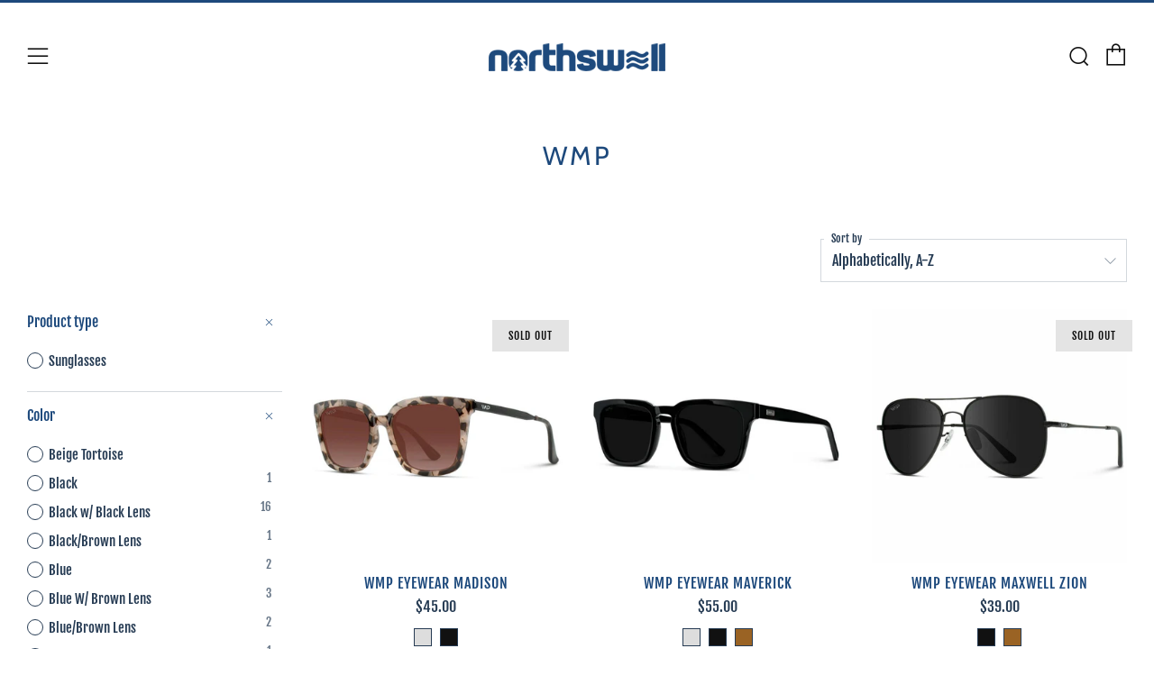

--- FILE ---
content_type: text/html; charset=utf-8
request_url: https://shopnorthswell.com/collections/vendors?page=2&q=WMP
body_size: 41919
content:
<!doctype html>
<html class="no-js" lang="en">
<head>


	<meta charset="utf-8">
	<meta http-equiv="X-UA-Compatible" content="IE=edge,chrome=1">
	<meta name="viewport" content="width=device-width, initial-scale=1.0, height=device-height, minimum-scale=1.0, maximum-scale=5">
	<meta name="theme-color" content="#1d497c">

	<!-- Network optimisations -->
<link rel="preconnect" href="//cdn.shopify.com" crossorigin>
<link rel="preconnect" href="//fonts.shopifycdn.com" crossorigin>

<link rel="preload" as="style" href="//shopnorthswell.com/cdn/shop/t/9/assets/theme-critical.css?v=13240638442739847081762876473"><link rel="preload" as="script" href="//shopnorthswell.com/cdn/shop/t/9/assets/scrollreveal.min.js?v=163720458850474464051762876473"><link rel="preload" href="//shopnorthswell.com/cdn/fonts/fjalla_one/fjallaone_n4.262edaf1abaf5ed669f7ecd26fc3e24707a0ad85.woff2" as="font" type="font/woff2" crossorigin>
<link rel="preload" href="//shopnorthswell.com/cdn/fonts/cabin/cabin_n4.cefc6494a78f87584a6f312fea532919154f66fe.woff2" as="font" type="font/woff2" crossorigin>
<link rel="canonical" href="https://shopnorthswell.com/collections/vendors?page=2&q=wmp">
    <link rel="shortcut icon" href="//shopnorthswell.com/cdn/shop/files/f-icon_32x32.png?v=1614333892" type="image/png">
	

	<!-- Title and description ================================================== --><title>WMP
&ndash; Page 2
&ndash; North Swell</title><!-- /snippets/social-meta-tags.liquid -->




<meta property="og:site_name" content="North Swell">
<meta property="og:url" content="https://shopnorthswell.com/collections/vendors?page=2&q=wmp">
<meta property="og:title" content="WMP">
<meta property="og:type" content="product.group">
<meta property="og:description" content="Ocean-inspired apparel collection offers a unique blend of beach clothing and coastal fashion that reflects your love for the sea. Experience confidence and comfort with our merch! Every purchase supports our commitment to reducing plastic pollution and preserving our beloved shores. Help join the cause today! ">





<meta name="twitter:card" content="summary_large_image">
<meta name="twitter:title" content="WMP">
<meta name="twitter:description" content="Ocean-inspired apparel collection offers a unique blend of beach clothing and coastal fashion that reflects your love for the sea. Experience confidence and comfort with our merch! Every purchase supports our commitment to reducing plastic pollution and preserving our beloved shores. Help join the cause today! ">

  <!-- Google Tag Manager -->
<script>(function(w,d,s,l,i){w[l]=w[l]||[];w[l].push({'gtm.start':
new Date().getTime(),event:'gtm.js'});var f=d.getElementsByTagName(s)[0],
j=d.createElement(s),dl=l!='dataLayer'?'&l='+l:'';j.async=true;j.src=
'https://www.googletagmanager.com/gtm.js?id='+i+dl;f.parentNode.insertBefore(j,f);
})(window,document,'script','dataLayer','GTM-W3FZGGXB');</script>
<!-- End Google Tag Manager -->	<!-- 
  
  JS before CSSOM =================================================== -->
	<script type="text/javascript">
		theme = {};
		theme.t = {};
	    theme.t.add_to_cart = 'Add to cart';
	    theme.t.sold_out = 'Sold Out';
	    theme.t.unavailable = 'Unavailable';
	    theme.money_format = '${{amount}}';
		theme.map = {};
		theme.map_settings_url="//shopnorthswell.com/cdn/shop/t/9/assets/map_settings.min.js?v=55973849163231613841762876473";
		theme.cart_type = 'notification';
		theme.cart_ajax = true;
		theme.routes = {
			rootUrl: "/",
			rootUrlSlash: "/",
			cartUrl: "/cart",
			cartAddUrl: "/cart/add",
			cartChangeUrl: "/cart/change"
		};
		theme.assets = {
			plyr: "//shopnorthswell.com/cdn/shop/t/9/assets/plyr.min.js?v=4209607025050129391762876473",
			masonry: "//shopnorthswell.com/cdn/shop/t/9/assets/masonry.min.js?v=52946867241060388171762876473",
			photoswipe: "//shopnorthswell.com/cdn/shop/t/9/assets/photoswipe.min.js?v=25365026511866153621762876473",
			fecha: "//shopnorthswell.com/cdn/shop/t/9/assets/fecha.min.js?v=77892649025288305351762876473"
		};
	</script>
	
	<style id="fontsupporttest">@font-face{font-family:"font";src:url("https://")}</style>
	<script type="text/javascript">
		function supportsFontFace() {
			function blacklist() {
				var match = /(WebKit|windows phone.+trident)\/(\d+)/i.exec(navigator.userAgent);
				return match && parseInt(match[2], 10) < (match[1] == 'WebKit' ? 533 : 6);
			}
			function hasFontFaceSrc() {
				var style = document.getElementById('fontsupporttest');
				var sheet = style.sheet || style.styleSheet;
				var cssText = sheet ? (sheet.cssRules && sheet.cssRules[0] ? sheet.cssRules[0].cssText : sheet.cssText || '') : '';
				return /src/i.test(cssText);
			}
			return !blacklist() && hasFontFaceSrc();
		}
		document.documentElement.classList.replace('no-js', 'js');
		if (window.matchMedia("(pointer: coarse)").matches) {document.documentElement.classList.add('touchevents')} else {document.documentElement.classList.add('no-touchevents')}
		if (supportsFontFace()) {document.documentElement.classList.add('fontface')}
	</script>
	<script src="//shopnorthswell.com/cdn/shop/t/9/assets/jquery.min.js?v=115860211936397945481762876473" defer="defer"></script>
	<script src="//shopnorthswell.com/cdn/shop/t/9/assets/vendor.min.js?v=107625413123165081331762876473" defer="defer"></script>
	<script src="//shopnorthswell.com/cdn/shop/t/9/assets/ajax-cart.js?v=37901964180162130691762876473" defer="defer"></script>

  <!-- CSS ================================================== -->
  





<style data-shopify>

:root {
	--color--brand: #1d497c;
	--color--brand-dark: #183d67;
	--color--brand-light: #225591;

	--color--accent: #ffde64;
	--color--accent-dark: #ffd94b;

	--color--link: #5a94d8;
	--color--link-dark: #000000;

	--color--text: #273c54;
	--color--text-light: rgba(39, 60, 84, 0.7);
	--color--text-lighter: rgba(39, 60, 84, 0.55);
	--color--text-lightest: rgba(39, 60, 84, 0.2);
	--color--text-bg: rgba(39, 60, 84, 0.1);

	--color--text-bg: rgba(39, 60, 84, 0.1);

	--color--headings: #1d497c;
	--color--alt-text: #666666;
	--color--btn: #ffffff;

	--color--product-bg: rgba(0,0,0,0);
	--color--product-sale: #c00000;

	--color--drawer-bg: #ffffff;

	--color--bg: #FFFFFF;
	--color--bg-alpha: rgba(255, 255, 255, 0.8);
	--color--bg-light: #ffffff;
	--color--bg-dark: #f2f2f2;

	--color--drop-shadow: rgba(42, 42, 42, 0.22);

	--font--size-base: 15.6;
	--font--line-base: 30;

	--font--size-h1: 36;
	--font--size-h2: 29;
	--font--size-h3: 25;
	--font--size-h4: 23;
	--font--size-h5: 20;
	--font--size-h6: 15.6;

	--font--size-grid: 16;
	--font--size-nav: 20;

	--font--body: "Fjalla One", sans-serif;
	--font--body-style: normal;
    --font--body-weight: 400;

    --font--title: Cabin, sans-serif;
	--font--title-weight: 400;
	--font--title-style: normal;
	--font--title-space: 3px;
	--font--title-transform: uppercase;
	--font--title-border: 0;
	--font--title-border-size: 3px;

	--font--button: "Fjalla One", sans-serif;
	--font--button-weight: 400;
	--font--button-style: normal;

	--font--button-space: 1px;
	--font--button-transform: uppercase;
	--font--button-size: 12;
	--font--button-mobile-size: 12px;
}
</style>
	<style>@font-face {
  font-family: "Fjalla One";
  font-weight: 400;
  font-style: normal;
  font-display: swap;
  src: url("//shopnorthswell.com/cdn/fonts/fjalla_one/fjallaone_n4.262edaf1abaf5ed669f7ecd26fc3e24707a0ad85.woff2") format("woff2"),
       url("//shopnorthswell.com/cdn/fonts/fjalla_one/fjallaone_n4.f67f40342efd2b34cae019d50b4b5c4da6fc5da7.woff") format("woff");
}

@font-face {
  font-family: Cabin;
  font-weight: 400;
  font-style: normal;
  font-display: swap;
  src: url("//shopnorthswell.com/cdn/fonts/cabin/cabin_n4.cefc6494a78f87584a6f312fea532919154f66fe.woff2") format("woff2"),
       url("//shopnorthswell.com/cdn/fonts/cabin/cabin_n4.8c16611b00f59d27f4b27ce4328dfe514ce77517.woff") format("woff");
}

</style>

<link rel="stylesheet" href="//shopnorthswell.com/cdn/shop/t/9/assets/theme-critical.css?v=13240638442739847081762876473">

<link rel="preload" href="//shopnorthswell.com/cdn/shop/t/9/assets/theme.css?v=172465523007668140211762876473" as="style" onload="this.onload=null;this.rel='stylesheet'">
<noscript><link rel="stylesheet" href="//shopnorthswell.com/cdn/shop/t/9/assets/theme.css?v=172465523007668140211762876473"></noscript>
<script>
	/*! loadCSS rel=preload polyfill. [c]2017 Filament Group, Inc. MIT License */
	(function(w){"use strict";if(!w.loadCSS){w.loadCSS=function(){}}var rp=loadCSS.relpreload={};rp.support=(function(){var ret;try{ret=w.document.createElement("link").relList.supports("preload")}catch(e){ret=false}return function(){return ret}})();rp.bindMediaToggle=function(link){var finalMedia=link.media||"all";function enableStylesheet(){if(link.addEventListener){link.removeEventListener("load",enableStylesheet)}else if(link.attachEvent){link.detachEvent("onload",enableStylesheet)}link.setAttribute("onload",null);link.media=finalMedia}if(link.addEventListener){link.addEventListener("load",enableStylesheet)}else if(link.attachEvent){link.attachEvent("onload",enableStylesheet)}setTimeout(function(){link.rel="stylesheet";link.media="only x"});setTimeout(enableStylesheet,3000)};rp.poly=function(){if(rp.support()){return}var links=w.document.getElementsByTagName("link");for(var i=0;i<links.length;i+=1){var link=links[i];if(link.rel==="preload"&&link.getAttribute("as")==="style"&&!link.getAttribute("data-loadcss")){link.setAttribute("data-loadcss",true);rp.bindMediaToggle(link)}}};if(!rp.support()){rp.poly();var run=w.setInterval(rp.poly,500);if(w.addEventListener){w.addEventListener("load",function(){rp.poly();w.clearInterval(run)})}else if(w.attachEvent){w.attachEvent("onload",function(){rp.poly();w.clearInterval(run)})}}if(typeof exports!=="undefined"){exports.loadCSS=loadCSS}else{w.loadCSS=loadCSS}}(typeof global!=="undefined"?global:this));
</script>

	<!-- JS after CSSOM=================================================== -->
	<script src="//shopnorthswell.com/cdn/shop/t/9/assets/theme.min.js?v=116675827242693986661762876473" defer="defer"></script>
	<script src="//shopnorthswell.com/cdn/shop/t/9/assets/custom.js?v=152733329445290166911762876473" defer="defer"></script>

	

  
		<script src="//shopnorthswell.com/cdn/shop/t/9/assets/scrollreveal.min.js?v=163720458850474464051762876473"></script>
	
	

	<!-- Header hook for plugins ================================================== -->
  <script type='text/javascript' src='https://shopnorthswell.com/apps/wlm/js/wlm-1.1.js'></script>


 
 









<style type="text/css">.wlm-message-pnf{text-align:center;}#wlm-pwd-form {padding: 30px 0;text-align: center}#wlm-wrapper,.wlm-form-holder {display: inline-block}#wlm-pwd-error {display: none;color: #fb8077;text-align: left}#wlm-pwd-error.wlm-error {border: 1px solid #fb8077}#wlm-pwd-form-button {display: inline-block!important;height: auto!important;padding: 8px 15px!important;background: #777;border-radius: 3px!important;color: #fff!important;text-decoration: none!important;vertical-align: top}.wlm-instantclick-fix,.wlm-item-selector {position: absolute;z-index: -999;display: none;height: 0;width: 0;font-size: 0;line-height: 0}</style>















<script type='text/javascript'>wlm.arrHideLinksByAuth.may['pk6r148054'] ='a[href$="/collections/wholesale"],a[href*="/collections/wholesale/"],a[href*="/collections/wholesale?"],a[href*="/collections/wholesale#"]';</script><script type='text/javascript'>wlm.arrHideLinksByAuth.may['pk6r148054'] ='a[href$="/collections/wholesale"],a[href*="/collections/wholesale/"],a[href*="/collections/wholesale?"],a[href*="/collections/wholesale#"]';</script>





        
      <script type='text/javascript'>
      
        wlm.navigateByLocation();
      
      wlm.jq(document).ready(function(){
        wlm.removeLinks();
      });
    </script>
    
    
<script>window.performance && window.performance.mark && window.performance.mark('shopify.content_for_header.start');</script><meta name="facebook-domain-verification" content="aop78x8e2ntk2i91nhmy5yc9biugg3">
<meta name="facebook-domain-verification" content="a2wgqxjf8s8ia2w5jlfauqr9f641n7">
<meta id="shopify-digital-wallet" name="shopify-digital-wallet" content="/27319107682/digital_wallets/dialog">
<meta name="shopify-checkout-api-token" content="6b193e03a4c95d349e5b5aa1a424dd1b">
<script async="async" src="/checkouts/internal/preloads.js?locale=en-US"></script>
<link rel="preconnect" href="https://shop.app" crossorigin="anonymous">
<script async="async" src="https://shop.app/checkouts/internal/preloads.js?locale=en-US&shop_id=27319107682" crossorigin="anonymous"></script>
<script id="apple-pay-shop-capabilities" type="application/json">{"shopId":27319107682,"countryCode":"US","currencyCode":"USD","merchantCapabilities":["supports3DS"],"merchantId":"gid:\/\/shopify\/Shop\/27319107682","merchantName":"North Swell","requiredBillingContactFields":["postalAddress","email"],"requiredShippingContactFields":["postalAddress","email"],"shippingType":"shipping","supportedNetworks":["visa","masterCard","amex","discover","elo","jcb"],"total":{"type":"pending","label":"North Swell","amount":"1.00"},"shopifyPaymentsEnabled":true,"supportsSubscriptions":true}</script>
<script id="shopify-features" type="application/json">{"accessToken":"6b193e03a4c95d349e5b5aa1a424dd1b","betas":["rich-media-storefront-analytics"],"domain":"shopnorthswell.com","predictiveSearch":true,"shopId":27319107682,"locale":"en"}</script>
<script>var Shopify = Shopify || {};
Shopify.shop = "shopnorthswell.myshopify.com";
Shopify.locale = "en";
Shopify.currency = {"active":"USD","rate":"1.0"};
Shopify.country = "US";
Shopify.theme = {"name":"North Swell (Suave Mob Edit)","id":137915760738,"schema_name":"Venue","schema_version":"7.0.2","theme_store_id":836,"role":"main"};
Shopify.theme.handle = "null";
Shopify.theme.style = {"id":null,"handle":null};
Shopify.cdnHost = "shopnorthswell.com/cdn";
Shopify.routes = Shopify.routes || {};
Shopify.routes.root = "/";</script>
<script type="module">!function(o){(o.Shopify=o.Shopify||{}).modules=!0}(window);</script>
<script>!function(o){function n(){var o=[];function n(){o.push(Array.prototype.slice.apply(arguments))}return n.q=o,n}var t=o.Shopify=o.Shopify||{};t.loadFeatures=n(),t.autoloadFeatures=n()}(window);</script>
<script>
  window.ShopifyPay = window.ShopifyPay || {};
  window.ShopifyPay.apiHost = "shop.app\/pay";
  window.ShopifyPay.redirectState = null;
</script>
<script id="shop-js-analytics" type="application/json">{"pageType":"collection"}</script>
<script defer="defer" async type="module" src="//shopnorthswell.com/cdn/shopifycloud/shop-js/modules/v2/client.init-shop-cart-sync_BN7fPSNr.en.esm.js"></script>
<script defer="defer" async type="module" src="//shopnorthswell.com/cdn/shopifycloud/shop-js/modules/v2/chunk.common_Cbph3Kss.esm.js"></script>
<script defer="defer" async type="module" src="//shopnorthswell.com/cdn/shopifycloud/shop-js/modules/v2/chunk.modal_DKumMAJ1.esm.js"></script>
<script type="module">
  await import("//shopnorthswell.com/cdn/shopifycloud/shop-js/modules/v2/client.init-shop-cart-sync_BN7fPSNr.en.esm.js");
await import("//shopnorthswell.com/cdn/shopifycloud/shop-js/modules/v2/chunk.common_Cbph3Kss.esm.js");
await import("//shopnorthswell.com/cdn/shopifycloud/shop-js/modules/v2/chunk.modal_DKumMAJ1.esm.js");

  window.Shopify.SignInWithShop?.initShopCartSync?.({"fedCMEnabled":true,"windoidEnabled":true});

</script>
<script>
  window.Shopify = window.Shopify || {};
  if (!window.Shopify.featureAssets) window.Shopify.featureAssets = {};
  window.Shopify.featureAssets['shop-js'] = {"shop-cart-sync":["modules/v2/client.shop-cart-sync_CJVUk8Jm.en.esm.js","modules/v2/chunk.common_Cbph3Kss.esm.js","modules/v2/chunk.modal_DKumMAJ1.esm.js"],"init-fed-cm":["modules/v2/client.init-fed-cm_7Fvt41F4.en.esm.js","modules/v2/chunk.common_Cbph3Kss.esm.js","modules/v2/chunk.modal_DKumMAJ1.esm.js"],"init-shop-email-lookup-coordinator":["modules/v2/client.init-shop-email-lookup-coordinator_Cc088_bR.en.esm.js","modules/v2/chunk.common_Cbph3Kss.esm.js","modules/v2/chunk.modal_DKumMAJ1.esm.js"],"init-windoid":["modules/v2/client.init-windoid_hPopwJRj.en.esm.js","modules/v2/chunk.common_Cbph3Kss.esm.js","modules/v2/chunk.modal_DKumMAJ1.esm.js"],"shop-button":["modules/v2/client.shop-button_B0jaPSNF.en.esm.js","modules/v2/chunk.common_Cbph3Kss.esm.js","modules/v2/chunk.modal_DKumMAJ1.esm.js"],"shop-cash-offers":["modules/v2/client.shop-cash-offers_DPIskqss.en.esm.js","modules/v2/chunk.common_Cbph3Kss.esm.js","modules/v2/chunk.modal_DKumMAJ1.esm.js"],"shop-toast-manager":["modules/v2/client.shop-toast-manager_CK7RT69O.en.esm.js","modules/v2/chunk.common_Cbph3Kss.esm.js","modules/v2/chunk.modal_DKumMAJ1.esm.js"],"init-shop-cart-sync":["modules/v2/client.init-shop-cart-sync_BN7fPSNr.en.esm.js","modules/v2/chunk.common_Cbph3Kss.esm.js","modules/v2/chunk.modal_DKumMAJ1.esm.js"],"init-customer-accounts-sign-up":["modules/v2/client.init-customer-accounts-sign-up_CfPf4CXf.en.esm.js","modules/v2/client.shop-login-button_DeIztwXF.en.esm.js","modules/v2/chunk.common_Cbph3Kss.esm.js","modules/v2/chunk.modal_DKumMAJ1.esm.js"],"pay-button":["modules/v2/client.pay-button_CgIwFSYN.en.esm.js","modules/v2/chunk.common_Cbph3Kss.esm.js","modules/v2/chunk.modal_DKumMAJ1.esm.js"],"init-customer-accounts":["modules/v2/client.init-customer-accounts_DQ3x16JI.en.esm.js","modules/v2/client.shop-login-button_DeIztwXF.en.esm.js","modules/v2/chunk.common_Cbph3Kss.esm.js","modules/v2/chunk.modal_DKumMAJ1.esm.js"],"avatar":["modules/v2/client.avatar_BTnouDA3.en.esm.js"],"init-shop-for-new-customer-accounts":["modules/v2/client.init-shop-for-new-customer-accounts_CsZy_esa.en.esm.js","modules/v2/client.shop-login-button_DeIztwXF.en.esm.js","modules/v2/chunk.common_Cbph3Kss.esm.js","modules/v2/chunk.modal_DKumMAJ1.esm.js"],"shop-follow-button":["modules/v2/client.shop-follow-button_BRMJjgGd.en.esm.js","modules/v2/chunk.common_Cbph3Kss.esm.js","modules/v2/chunk.modal_DKumMAJ1.esm.js"],"checkout-modal":["modules/v2/client.checkout-modal_B9Drz_yf.en.esm.js","modules/v2/chunk.common_Cbph3Kss.esm.js","modules/v2/chunk.modal_DKumMAJ1.esm.js"],"shop-login-button":["modules/v2/client.shop-login-button_DeIztwXF.en.esm.js","modules/v2/chunk.common_Cbph3Kss.esm.js","modules/v2/chunk.modal_DKumMAJ1.esm.js"],"lead-capture":["modules/v2/client.lead-capture_DXYzFM3R.en.esm.js","modules/v2/chunk.common_Cbph3Kss.esm.js","modules/v2/chunk.modal_DKumMAJ1.esm.js"],"shop-login":["modules/v2/client.shop-login_CA5pJqmO.en.esm.js","modules/v2/chunk.common_Cbph3Kss.esm.js","modules/v2/chunk.modal_DKumMAJ1.esm.js"],"payment-terms":["modules/v2/client.payment-terms_BxzfvcZJ.en.esm.js","modules/v2/chunk.common_Cbph3Kss.esm.js","modules/v2/chunk.modal_DKumMAJ1.esm.js"]};
</script>
<script>(function() {
  var isLoaded = false;
  function asyncLoad() {
    if (isLoaded) return;
    isLoaded = true;
    var urls = ["https:\/\/a.mailmunch.co\/widgets\/site-861257-bcc6fd37cbae407a72fa08ffd9b1f243d6ea3f4e.js?shop=shopnorthswell.myshopify.com","https:\/\/static.klaviyo.com\/onsite\/js\/klaviyo.js?company_id=XR5Hhh\u0026shop=shopnorthswell.myshopify.com","https:\/\/static.klaviyo.com\/onsite\/js\/klaviyo.js?company_id=XR5Hhh\u0026shop=shopnorthswell.myshopify.com","https:\/\/static.klaviyo.com\/onsite\/js\/klaviyo.js?company_id=V87dwc\u0026shop=shopnorthswell.myshopify.com","https:\/\/static.klaviyo.com\/onsite\/js\/klaviyo.js?company_id=V87dwc\u0026shop=shopnorthswell.myshopify.com","https:\/\/static.klaviyo.com\/onsite\/js\/klaviyo.js?company_id=V87dwc\u0026shop=shopnorthswell.myshopify.com","https:\/\/static.klaviyo.com\/onsite\/js\/klaviyo.js?company_id=V87dwc\u0026shop=shopnorthswell.myshopify.com","https:\/\/omnisnippet1.com\/platforms\/shopify.js?source=scriptTag\u0026v=2025-08-06T11\u0026shop=shopnorthswell.myshopify.com"];
    for (var i = 0; i < urls.length; i++) {
      var s = document.createElement('script');
      s.type = 'text/javascript';
      s.async = true;
      s.src = urls[i];
      var x = document.getElementsByTagName('script')[0];
      x.parentNode.insertBefore(s, x);
    }
  };
  if(window.attachEvent) {
    window.attachEvent('onload', asyncLoad);
  } else {
    window.addEventListener('load', asyncLoad, false);
  }
})();</script>
<script id="__st">var __st={"a":27319107682,"offset":-18000,"reqid":"c8a3133d-70ee-4716-8655-6da5d2607923-1769829972","pageurl":"shopnorthswell.com\/collections\/vendors?page=2\u0026q=WMP","u":"385964c1a2af","p":"vendors"};</script>
<script>window.ShopifyPaypalV4VisibilityTracking = true;</script>
<script id="captcha-bootstrap">!function(){'use strict';const t='contact',e='account',n='new_comment',o=[[t,t],['blogs',n],['comments',n],[t,'customer']],c=[[e,'customer_login'],[e,'guest_login'],[e,'recover_customer_password'],[e,'create_customer']],r=t=>t.map((([t,e])=>`form[action*='/${t}']:not([data-nocaptcha='true']) input[name='form_type'][value='${e}']`)).join(','),a=t=>()=>t?[...document.querySelectorAll(t)].map((t=>t.form)):[];function s(){const t=[...o],e=r(t);return a(e)}const i='password',u='form_key',d=['recaptcha-v3-token','g-recaptcha-response','h-captcha-response',i],f=()=>{try{return window.sessionStorage}catch{return}},m='__shopify_v',_=t=>t.elements[u];function p(t,e,n=!1){try{const o=window.sessionStorage,c=JSON.parse(o.getItem(e)),{data:r}=function(t){const{data:e,action:n}=t;return t[m]||n?{data:e,action:n}:{data:t,action:n}}(c);for(const[e,n]of Object.entries(r))t.elements[e]&&(t.elements[e].value=n);n&&o.removeItem(e)}catch(o){console.error('form repopulation failed',{error:o})}}const l='form_type',E='cptcha';function T(t){t.dataset[E]=!0}const w=window,h=w.document,L='Shopify',v='ce_forms',y='captcha';let A=!1;((t,e)=>{const n=(g='f06e6c50-85a8-45c8-87d0-21a2b65856fe',I='https://cdn.shopify.com/shopifycloud/storefront-forms-hcaptcha/ce_storefront_forms_captcha_hcaptcha.v1.5.2.iife.js',D={infoText:'Protected by hCaptcha',privacyText:'Privacy',termsText:'Terms'},(t,e,n)=>{const o=w[L][v],c=o.bindForm;if(c)return c(t,g,e,D).then(n);var r;o.q.push([[t,g,e,D],n]),r=I,A||(h.body.append(Object.assign(h.createElement('script'),{id:'captcha-provider',async:!0,src:r})),A=!0)});var g,I,D;w[L]=w[L]||{},w[L][v]=w[L][v]||{},w[L][v].q=[],w[L][y]=w[L][y]||{},w[L][y].protect=function(t,e){n(t,void 0,e),T(t)},Object.freeze(w[L][y]),function(t,e,n,w,h,L){const[v,y,A,g]=function(t,e,n){const i=e?o:[],u=t?c:[],d=[...i,...u],f=r(d),m=r(i),_=r(d.filter((([t,e])=>n.includes(e))));return[a(f),a(m),a(_),s()]}(w,h,L),I=t=>{const e=t.target;return e instanceof HTMLFormElement?e:e&&e.form},D=t=>v().includes(t);t.addEventListener('submit',(t=>{const e=I(t);if(!e)return;const n=D(e)&&!e.dataset.hcaptchaBound&&!e.dataset.recaptchaBound,o=_(e),c=g().includes(e)&&(!o||!o.value);(n||c)&&t.preventDefault(),c&&!n&&(function(t){try{if(!f())return;!function(t){const e=f();if(!e)return;const n=_(t);if(!n)return;const o=n.value;o&&e.removeItem(o)}(t);const e=Array.from(Array(32),(()=>Math.random().toString(36)[2])).join('');!function(t,e){_(t)||t.append(Object.assign(document.createElement('input'),{type:'hidden',name:u})),t.elements[u].value=e}(t,e),function(t,e){const n=f();if(!n)return;const o=[...t.querySelectorAll(`input[type='${i}']`)].map((({name:t})=>t)),c=[...d,...o],r={};for(const[a,s]of new FormData(t).entries())c.includes(a)||(r[a]=s);n.setItem(e,JSON.stringify({[m]:1,action:t.action,data:r}))}(t,e)}catch(e){console.error('failed to persist form',e)}}(e),e.submit())}));const S=(t,e)=>{t&&!t.dataset[E]&&(n(t,e.some((e=>e===t))),T(t))};for(const o of['focusin','change'])t.addEventListener(o,(t=>{const e=I(t);D(e)&&S(e,y())}));const B=e.get('form_key'),M=e.get(l),P=B&&M;t.addEventListener('DOMContentLoaded',(()=>{const t=y();if(P)for(const e of t)e.elements[l].value===M&&p(e,B);[...new Set([...A(),...v().filter((t=>'true'===t.dataset.shopifyCaptcha))])].forEach((e=>S(e,t)))}))}(h,new URLSearchParams(w.location.search),n,t,e,['guest_login'])})(!0,!0)}();</script>
<script integrity="sha256-4kQ18oKyAcykRKYeNunJcIwy7WH5gtpwJnB7kiuLZ1E=" data-source-attribution="shopify.loadfeatures" defer="defer" src="//shopnorthswell.com/cdn/shopifycloud/storefront/assets/storefront/load_feature-a0a9edcb.js" crossorigin="anonymous"></script>
<script crossorigin="anonymous" defer="defer" src="//shopnorthswell.com/cdn/shopifycloud/storefront/assets/shopify_pay/storefront-65b4c6d7.js?v=20250812"></script>
<script data-source-attribution="shopify.dynamic_checkout.dynamic.init">var Shopify=Shopify||{};Shopify.PaymentButton=Shopify.PaymentButton||{isStorefrontPortableWallets:!0,init:function(){window.Shopify.PaymentButton.init=function(){};var t=document.createElement("script");t.src="https://shopnorthswell.com/cdn/shopifycloud/portable-wallets/latest/portable-wallets.en.js",t.type="module",document.head.appendChild(t)}};
</script>
<script data-source-attribution="shopify.dynamic_checkout.buyer_consent">
  function portableWalletsHideBuyerConsent(e){var t=document.getElementById("shopify-buyer-consent"),n=document.getElementById("shopify-subscription-policy-button");t&&n&&(t.classList.add("hidden"),t.setAttribute("aria-hidden","true"),n.removeEventListener("click",e))}function portableWalletsShowBuyerConsent(e){var t=document.getElementById("shopify-buyer-consent"),n=document.getElementById("shopify-subscription-policy-button");t&&n&&(t.classList.remove("hidden"),t.removeAttribute("aria-hidden"),n.addEventListener("click",e))}window.Shopify?.PaymentButton&&(window.Shopify.PaymentButton.hideBuyerConsent=portableWalletsHideBuyerConsent,window.Shopify.PaymentButton.showBuyerConsent=portableWalletsShowBuyerConsent);
</script>
<script data-source-attribution="shopify.dynamic_checkout.cart.bootstrap">document.addEventListener("DOMContentLoaded",(function(){function t(){return document.querySelector("shopify-accelerated-checkout-cart, shopify-accelerated-checkout")}if(t())Shopify.PaymentButton.init();else{new MutationObserver((function(e,n){t()&&(Shopify.PaymentButton.init(),n.disconnect())})).observe(document.body,{childList:!0,subtree:!0})}}));
</script>
<link id="shopify-accelerated-checkout-styles" rel="stylesheet" media="screen" href="https://shopnorthswell.com/cdn/shopifycloud/portable-wallets/latest/accelerated-checkout-backwards-compat.css" crossorigin="anonymous">
<style id="shopify-accelerated-checkout-cart">
        #shopify-buyer-consent {
  margin-top: 1em;
  display: inline-block;
  width: 100%;
}

#shopify-buyer-consent.hidden {
  display: none;
}

#shopify-subscription-policy-button {
  background: none;
  border: none;
  padding: 0;
  text-decoration: underline;
  font-size: inherit;
  cursor: pointer;
}

#shopify-subscription-policy-button::before {
  box-shadow: none;
}

      </style>

<script>window.performance && window.performance.mark && window.performance.mark('shopify.content_for_header.end');</script>
<!-- BEGIN app block: shopify://apps/klaviyo-email-marketing-sms/blocks/klaviyo-onsite-embed/2632fe16-c075-4321-a88b-50b567f42507 -->















  <script>
    window.klaviyoReviewsProductDesignMode = false
  </script>







<!-- END app block --><link href="https://monorail-edge.shopifysvc.com" rel="dns-prefetch">
<script>(function(){if ("sendBeacon" in navigator && "performance" in window) {try {var session_token_from_headers = performance.getEntriesByType('navigation')[0].serverTiming.find(x => x.name == '_s').description;} catch {var session_token_from_headers = undefined;}var session_cookie_matches = document.cookie.match(/_shopify_s=([^;]*)/);var session_token_from_cookie = session_cookie_matches && session_cookie_matches.length === 2 ? session_cookie_matches[1] : "";var session_token = session_token_from_headers || session_token_from_cookie || "";function handle_abandonment_event(e) {var entries = performance.getEntries().filter(function(entry) {return /monorail-edge.shopifysvc.com/.test(entry.name);});if (!window.abandonment_tracked && entries.length === 0) {window.abandonment_tracked = true;var currentMs = Date.now();var navigation_start = performance.timing.navigationStart;var payload = {shop_id: 27319107682,url: window.location.href,navigation_start,duration: currentMs - navigation_start,session_token,page_type: "collection"};window.navigator.sendBeacon("https://monorail-edge.shopifysvc.com/v1/produce", JSON.stringify({schema_id: "online_store_buyer_site_abandonment/1.1",payload: payload,metadata: {event_created_at_ms: currentMs,event_sent_at_ms: currentMs}}));}}window.addEventListener('pagehide', handle_abandonment_event);}}());</script>
<script id="web-pixels-manager-setup">(function e(e,d,r,n,o){if(void 0===o&&(o={}),!Boolean(null===(a=null===(i=window.Shopify)||void 0===i?void 0:i.analytics)||void 0===a?void 0:a.replayQueue)){var i,a;window.Shopify=window.Shopify||{};var t=window.Shopify;t.analytics=t.analytics||{};var s=t.analytics;s.replayQueue=[],s.publish=function(e,d,r){return s.replayQueue.push([e,d,r]),!0};try{self.performance.mark("wpm:start")}catch(e){}var l=function(){var e={modern:/Edge?\/(1{2}[4-9]|1[2-9]\d|[2-9]\d{2}|\d{4,})\.\d+(\.\d+|)|Firefox\/(1{2}[4-9]|1[2-9]\d|[2-9]\d{2}|\d{4,})\.\d+(\.\d+|)|Chrom(ium|e)\/(9{2}|\d{3,})\.\d+(\.\d+|)|(Maci|X1{2}).+ Version\/(15\.\d+|(1[6-9]|[2-9]\d|\d{3,})\.\d+)([,.]\d+|)( \(\w+\)|)( Mobile\/\w+|) Safari\/|Chrome.+OPR\/(9{2}|\d{3,})\.\d+\.\d+|(CPU[ +]OS|iPhone[ +]OS|CPU[ +]iPhone|CPU IPhone OS|CPU iPad OS)[ +]+(15[._]\d+|(1[6-9]|[2-9]\d|\d{3,})[._]\d+)([._]\d+|)|Android:?[ /-](13[3-9]|1[4-9]\d|[2-9]\d{2}|\d{4,})(\.\d+|)(\.\d+|)|Android.+Firefox\/(13[5-9]|1[4-9]\d|[2-9]\d{2}|\d{4,})\.\d+(\.\d+|)|Android.+Chrom(ium|e)\/(13[3-9]|1[4-9]\d|[2-9]\d{2}|\d{4,})\.\d+(\.\d+|)|SamsungBrowser\/([2-9]\d|\d{3,})\.\d+/,legacy:/Edge?\/(1[6-9]|[2-9]\d|\d{3,})\.\d+(\.\d+|)|Firefox\/(5[4-9]|[6-9]\d|\d{3,})\.\d+(\.\d+|)|Chrom(ium|e)\/(5[1-9]|[6-9]\d|\d{3,})\.\d+(\.\d+|)([\d.]+$|.*Safari\/(?![\d.]+ Edge\/[\d.]+$))|(Maci|X1{2}).+ Version\/(10\.\d+|(1[1-9]|[2-9]\d|\d{3,})\.\d+)([,.]\d+|)( \(\w+\)|)( Mobile\/\w+|) Safari\/|Chrome.+OPR\/(3[89]|[4-9]\d|\d{3,})\.\d+\.\d+|(CPU[ +]OS|iPhone[ +]OS|CPU[ +]iPhone|CPU IPhone OS|CPU iPad OS)[ +]+(10[._]\d+|(1[1-9]|[2-9]\d|\d{3,})[._]\d+)([._]\d+|)|Android:?[ /-](13[3-9]|1[4-9]\d|[2-9]\d{2}|\d{4,})(\.\d+|)(\.\d+|)|Mobile Safari.+OPR\/([89]\d|\d{3,})\.\d+\.\d+|Android.+Firefox\/(13[5-9]|1[4-9]\d|[2-9]\d{2}|\d{4,})\.\d+(\.\d+|)|Android.+Chrom(ium|e)\/(13[3-9]|1[4-9]\d|[2-9]\d{2}|\d{4,})\.\d+(\.\d+|)|Android.+(UC? ?Browser|UCWEB|U3)[ /]?(15\.([5-9]|\d{2,})|(1[6-9]|[2-9]\d|\d{3,})\.\d+)\.\d+|SamsungBrowser\/(5\.\d+|([6-9]|\d{2,})\.\d+)|Android.+MQ{2}Browser\/(14(\.(9|\d{2,})|)|(1[5-9]|[2-9]\d|\d{3,})(\.\d+|))(\.\d+|)|K[Aa][Ii]OS\/(3\.\d+|([4-9]|\d{2,})\.\d+)(\.\d+|)/},d=e.modern,r=e.legacy,n=navigator.userAgent;return n.match(d)?"modern":n.match(r)?"legacy":"unknown"}(),u="modern"===l?"modern":"legacy",c=(null!=n?n:{modern:"",legacy:""})[u],f=function(e){return[e.baseUrl,"/wpm","/b",e.hashVersion,"modern"===e.buildTarget?"m":"l",".js"].join("")}({baseUrl:d,hashVersion:r,buildTarget:u}),m=function(e){var d=e.version,r=e.bundleTarget,n=e.surface,o=e.pageUrl,i=e.monorailEndpoint;return{emit:function(e){var a=e.status,t=e.errorMsg,s=(new Date).getTime(),l=JSON.stringify({metadata:{event_sent_at_ms:s},events:[{schema_id:"web_pixels_manager_load/3.1",payload:{version:d,bundle_target:r,page_url:o,status:a,surface:n,error_msg:t},metadata:{event_created_at_ms:s}}]});if(!i)return console&&console.warn&&console.warn("[Web Pixels Manager] No Monorail endpoint provided, skipping logging."),!1;try{return self.navigator.sendBeacon.bind(self.navigator)(i,l)}catch(e){}var u=new XMLHttpRequest;try{return u.open("POST",i,!0),u.setRequestHeader("Content-Type","text/plain"),u.send(l),!0}catch(e){return console&&console.warn&&console.warn("[Web Pixels Manager] Got an unhandled error while logging to Monorail."),!1}}}}({version:r,bundleTarget:l,surface:e.surface,pageUrl:self.location.href,monorailEndpoint:e.monorailEndpoint});try{o.browserTarget=l,function(e){var d=e.src,r=e.async,n=void 0===r||r,o=e.onload,i=e.onerror,a=e.sri,t=e.scriptDataAttributes,s=void 0===t?{}:t,l=document.createElement("script"),u=document.querySelector("head"),c=document.querySelector("body");if(l.async=n,l.src=d,a&&(l.integrity=a,l.crossOrigin="anonymous"),s)for(var f in s)if(Object.prototype.hasOwnProperty.call(s,f))try{l.dataset[f]=s[f]}catch(e){}if(o&&l.addEventListener("load",o),i&&l.addEventListener("error",i),u)u.appendChild(l);else{if(!c)throw new Error("Did not find a head or body element to append the script");c.appendChild(l)}}({src:f,async:!0,onload:function(){if(!function(){var e,d;return Boolean(null===(d=null===(e=window.Shopify)||void 0===e?void 0:e.analytics)||void 0===d?void 0:d.initialized)}()){var d=window.webPixelsManager.init(e)||void 0;if(d){var r=window.Shopify.analytics;r.replayQueue.forEach((function(e){var r=e[0],n=e[1],o=e[2];d.publishCustomEvent(r,n,o)})),r.replayQueue=[],r.publish=d.publishCustomEvent,r.visitor=d.visitor,r.initialized=!0}}},onerror:function(){return m.emit({status:"failed",errorMsg:"".concat(f," has failed to load")})},sri:function(e){var d=/^sha384-[A-Za-z0-9+/=]+$/;return"string"==typeof e&&d.test(e)}(c)?c:"",scriptDataAttributes:o}),m.emit({status:"loading"})}catch(e){m.emit({status:"failed",errorMsg:(null==e?void 0:e.message)||"Unknown error"})}}})({shopId: 27319107682,storefrontBaseUrl: "https://shopnorthswell.com",extensionsBaseUrl: "https://extensions.shopifycdn.com/cdn/shopifycloud/web-pixels-manager",monorailEndpoint: "https://monorail-edge.shopifysvc.com/unstable/produce_batch",surface: "storefront-renderer",enabledBetaFlags: ["2dca8a86"],webPixelsConfigList: [{"id":"995524706","configuration":"{\"apiURL\":\"https:\/\/api.omnisend.com\",\"appURL\":\"https:\/\/app.omnisend.com\",\"brandID\":\"6893385417ed960e3182d45d\",\"trackingURL\":\"https:\/\/wt.omnisendlink.com\"}","eventPayloadVersion":"v1","runtimeContext":"STRICT","scriptVersion":"aa9feb15e63a302383aa48b053211bbb","type":"APP","apiClientId":186001,"privacyPurposes":["ANALYTICS","MARKETING","SALE_OF_DATA"],"dataSharingAdjustments":{"protectedCustomerApprovalScopes":["read_customer_address","read_customer_email","read_customer_name","read_customer_personal_data","read_customer_phone"]}},{"id":"380862562","configuration":"{\"config\":\"{\\\"pixel_id\\\":\\\"G-HCFG7P6XL9\\\",\\\"gtag_events\\\":[{\\\"type\\\":\\\"purchase\\\",\\\"action_label\\\":\\\"G-HCFG7P6XL9\\\"},{\\\"type\\\":\\\"page_view\\\",\\\"action_label\\\":\\\"G-HCFG7P6XL9\\\"},{\\\"type\\\":\\\"view_item\\\",\\\"action_label\\\":\\\"G-HCFG7P6XL9\\\"},{\\\"type\\\":\\\"search\\\",\\\"action_label\\\":\\\"G-HCFG7P6XL9\\\"},{\\\"type\\\":\\\"add_to_cart\\\",\\\"action_label\\\":\\\"G-HCFG7P6XL9\\\"},{\\\"type\\\":\\\"begin_checkout\\\",\\\"action_label\\\":\\\"G-HCFG7P6XL9\\\"},{\\\"type\\\":\\\"add_payment_info\\\",\\\"action_label\\\":\\\"G-HCFG7P6XL9\\\"}],\\\"enable_monitoring_mode\\\":false}\"}","eventPayloadVersion":"v1","runtimeContext":"OPEN","scriptVersion":"b2a88bafab3e21179ed38636efcd8a93","type":"APP","apiClientId":1780363,"privacyPurposes":[],"dataSharingAdjustments":{"protectedCustomerApprovalScopes":["read_customer_address","read_customer_email","read_customer_name","read_customer_personal_data","read_customer_phone"]}},{"id":"177602658","configuration":"{\"pixel_id\":\"509236817078311\",\"pixel_type\":\"facebook_pixel\",\"metaapp_system_user_token\":\"-\"}","eventPayloadVersion":"v1","runtimeContext":"OPEN","scriptVersion":"ca16bc87fe92b6042fbaa3acc2fbdaa6","type":"APP","apiClientId":2329312,"privacyPurposes":["ANALYTICS","MARKETING","SALE_OF_DATA"],"dataSharingAdjustments":{"protectedCustomerApprovalScopes":["read_customer_address","read_customer_email","read_customer_name","read_customer_personal_data","read_customer_phone"]}},{"id":"shopify-app-pixel","configuration":"{}","eventPayloadVersion":"v1","runtimeContext":"STRICT","scriptVersion":"0450","apiClientId":"shopify-pixel","type":"APP","privacyPurposes":["ANALYTICS","MARKETING"]},{"id":"shopify-custom-pixel","eventPayloadVersion":"v1","runtimeContext":"LAX","scriptVersion":"0450","apiClientId":"shopify-pixel","type":"CUSTOM","privacyPurposes":["ANALYTICS","MARKETING"]}],isMerchantRequest: false,initData: {"shop":{"name":"North Swell","paymentSettings":{"currencyCode":"USD"},"myshopifyDomain":"shopnorthswell.myshopify.com","countryCode":"US","storefrontUrl":"https:\/\/shopnorthswell.com"},"customer":null,"cart":null,"checkout":null,"productVariants":[],"purchasingCompany":null},},"https://shopnorthswell.com/cdn","1d2a099fw23dfb22ep557258f5m7a2edbae",{"modern":"","legacy":""},{"shopId":"27319107682","storefrontBaseUrl":"https:\/\/shopnorthswell.com","extensionBaseUrl":"https:\/\/extensions.shopifycdn.com\/cdn\/shopifycloud\/web-pixels-manager","surface":"storefront-renderer","enabledBetaFlags":"[\"2dca8a86\"]","isMerchantRequest":"false","hashVersion":"1d2a099fw23dfb22ep557258f5m7a2edbae","publish":"custom","events":"[[\"page_viewed\",{}]]"});</script><script>
  window.ShopifyAnalytics = window.ShopifyAnalytics || {};
  window.ShopifyAnalytics.meta = window.ShopifyAnalytics.meta || {};
  window.ShopifyAnalytics.meta.currency = 'USD';
  var meta = {"page":{"pageType":"vendors","requestId":"c8a3133d-70ee-4716-8655-6da5d2607923-1769829972"}};
  for (var attr in meta) {
    window.ShopifyAnalytics.meta[attr] = meta[attr];
  }
</script>
<script class="analytics">
  (function () {
    var customDocumentWrite = function(content) {
      var jquery = null;

      if (window.jQuery) {
        jquery = window.jQuery;
      } else if (window.Checkout && window.Checkout.$) {
        jquery = window.Checkout.$;
      }

      if (jquery) {
        jquery('body').append(content);
      }
    };

    var hasLoggedConversion = function(token) {
      if (token) {
        return document.cookie.indexOf('loggedConversion=' + token) !== -1;
      }
      return false;
    }

    var setCookieIfConversion = function(token) {
      if (token) {
        var twoMonthsFromNow = new Date(Date.now());
        twoMonthsFromNow.setMonth(twoMonthsFromNow.getMonth() + 2);

        document.cookie = 'loggedConversion=' + token + '; expires=' + twoMonthsFromNow;
      }
    }

    var trekkie = window.ShopifyAnalytics.lib = window.trekkie = window.trekkie || [];
    if (trekkie.integrations) {
      return;
    }
    trekkie.methods = [
      'identify',
      'page',
      'ready',
      'track',
      'trackForm',
      'trackLink'
    ];
    trekkie.factory = function(method) {
      return function() {
        var args = Array.prototype.slice.call(arguments);
        args.unshift(method);
        trekkie.push(args);
        return trekkie;
      };
    };
    for (var i = 0; i < trekkie.methods.length; i++) {
      var key = trekkie.methods[i];
      trekkie[key] = trekkie.factory(key);
    }
    trekkie.load = function(config) {
      trekkie.config = config || {};
      trekkie.config.initialDocumentCookie = document.cookie;
      var first = document.getElementsByTagName('script')[0];
      var script = document.createElement('script');
      script.type = 'text/javascript';
      script.onerror = function(e) {
        var scriptFallback = document.createElement('script');
        scriptFallback.type = 'text/javascript';
        scriptFallback.onerror = function(error) {
                var Monorail = {
      produce: function produce(monorailDomain, schemaId, payload) {
        var currentMs = new Date().getTime();
        var event = {
          schema_id: schemaId,
          payload: payload,
          metadata: {
            event_created_at_ms: currentMs,
            event_sent_at_ms: currentMs
          }
        };
        return Monorail.sendRequest("https://" + monorailDomain + "/v1/produce", JSON.stringify(event));
      },
      sendRequest: function sendRequest(endpointUrl, payload) {
        // Try the sendBeacon API
        if (window && window.navigator && typeof window.navigator.sendBeacon === 'function' && typeof window.Blob === 'function' && !Monorail.isIos12()) {
          var blobData = new window.Blob([payload], {
            type: 'text/plain'
          });

          if (window.navigator.sendBeacon(endpointUrl, blobData)) {
            return true;
          } // sendBeacon was not successful

        } // XHR beacon

        var xhr = new XMLHttpRequest();

        try {
          xhr.open('POST', endpointUrl);
          xhr.setRequestHeader('Content-Type', 'text/plain');
          xhr.send(payload);
        } catch (e) {
          console.log(e);
        }

        return false;
      },
      isIos12: function isIos12() {
        return window.navigator.userAgent.lastIndexOf('iPhone; CPU iPhone OS 12_') !== -1 || window.navigator.userAgent.lastIndexOf('iPad; CPU OS 12_') !== -1;
      }
    };
    Monorail.produce('monorail-edge.shopifysvc.com',
      'trekkie_storefront_load_errors/1.1',
      {shop_id: 27319107682,
      theme_id: 137915760738,
      app_name: "storefront",
      context_url: window.location.href,
      source_url: "//shopnorthswell.com/cdn/s/trekkie.storefront.c59ea00e0474b293ae6629561379568a2d7c4bba.min.js"});

        };
        scriptFallback.async = true;
        scriptFallback.src = '//shopnorthswell.com/cdn/s/trekkie.storefront.c59ea00e0474b293ae6629561379568a2d7c4bba.min.js';
        first.parentNode.insertBefore(scriptFallback, first);
      };
      script.async = true;
      script.src = '//shopnorthswell.com/cdn/s/trekkie.storefront.c59ea00e0474b293ae6629561379568a2d7c4bba.min.js';
      first.parentNode.insertBefore(script, first);
    };
    trekkie.load(
      {"Trekkie":{"appName":"storefront","development":false,"defaultAttributes":{"shopId":27319107682,"isMerchantRequest":null,"themeId":137915760738,"themeCityHash":"13880737896396385437","contentLanguage":"en","currency":"USD","eventMetadataId":"76e5ff82-1fae-4944-b8b1-a05e5709d2d5"},"isServerSideCookieWritingEnabled":true,"monorailRegion":"shop_domain","enabledBetaFlags":["65f19447","b5387b81"]},"Session Attribution":{},"S2S":{"facebookCapiEnabled":true,"source":"trekkie-storefront-renderer","apiClientId":580111}}
    );

    var loaded = false;
    trekkie.ready(function() {
      if (loaded) return;
      loaded = true;

      window.ShopifyAnalytics.lib = window.trekkie;

      var originalDocumentWrite = document.write;
      document.write = customDocumentWrite;
      try { window.ShopifyAnalytics.merchantGoogleAnalytics.call(this); } catch(error) {};
      document.write = originalDocumentWrite;

      window.ShopifyAnalytics.lib.page(null,{"pageType":"vendors","requestId":"c8a3133d-70ee-4716-8655-6da5d2607923-1769829972","shopifyEmitted":true});

      var match = window.location.pathname.match(/checkouts\/(.+)\/(thank_you|post_purchase)/)
      var token = match? match[1]: undefined;
      if (!hasLoggedConversion(token)) {
        setCookieIfConversion(token);
        
      }
    });


        var eventsListenerScript = document.createElement('script');
        eventsListenerScript.async = true;
        eventsListenerScript.src = "//shopnorthswell.com/cdn/shopifycloud/storefront/assets/shop_events_listener-3da45d37.js";
        document.getElementsByTagName('head')[0].appendChild(eventsListenerScript);

})();</script>
<script
  defer
  src="https://shopnorthswell.com/cdn/shopifycloud/perf-kit/shopify-perf-kit-3.1.0.min.js"
  data-application="storefront-renderer"
  data-shop-id="27319107682"
  data-render-region="gcp-us-central1"
  data-page-type="collection"
  data-theme-instance-id="137915760738"
  data-theme-name="Venue"
  data-theme-version="7.0.2"
  data-monorail-region="shop_domain"
  data-resource-timing-sampling-rate="10"
  data-shs="true"
  data-shs-beacon="true"
  data-shs-export-with-fetch="true"
  data-shs-logs-sample-rate="1"
  data-shs-beacon-endpoint="https://shopnorthswell.com/api/collect"
></script>
</head>

  <!-- Meta Pixel Code -->
<script>
!function(f,b,e,v,n,t,s)
{if(f.fbq)return;n=f.fbq=function(){n.callMethod?
n.callMethod.apply(n,arguments):n.queue.push(arguments)};
if(!f._fbq)f._fbq=n;n.push=n;n.loaded=!0;n.version='2.0';
n.queue=[];t=b.createElement(e);t.async=!0;
t.src=v;s=b.getElementsByTagName(e)[0];
s.parentNode.insertBefore(t,s)}(window, document,'script',
'https://connect.facebook.net/en_US/fbevents.js');
fbq('init', '963768101483981');
fbq('track', 'PageView');
</script>
<noscript><img height="1" width="1" style="display:none"
src="https://www.facebook.com/tr?id=963768101483981&ev=PageView&noscript=1"
/></noscript>
<!-- End Meta Pixel Code -->
  
<body id="wmp" class="template-collection" data-anim-load="true" data-anim-interval-style="fade_in" data-anim-zoom="false" data-anim-interval="true" data-heading-border="false">
	
  <!-- Google Tag Manager (noscript) -->
<noscript><iframe src="https://www.googletagmanager.com/ns.html?id=GTM-W3FZGGXB"
height="0" width="0" style="display:none;visibility:hidden"></iframe></noscript>
<!-- End Google Tag Manager (noscript) -->  
 
  <script type="text/javascript">
		//loading class for animations
		document.body.className += ' ' + 'js-theme-loading';
		setTimeout(function(){
			document.body.className = document.body.className.replace('js-theme-loading','js-theme-loaded');
		}, 300);
	</script>

	<a class="skip-to-content-link" href="#main">Skip to content</a>

	<div class="page-transition"></div>

	<div class="quick-shop-overlay"></div>

	<div class="page-container">
		<div id="shopify-section-mobile-drawer" class="shopify-section js-section__mobile-draw"><style>
.mobile-draw,
.mobile-draw .mfp-close {
    background-color: #ffffff;
}
.mobile-draw__localize {
    background-color: #f7f7f7;
}
</style>

<div class="mobile-draw mobile-draw--dark js-menu-draw mfp-hide"><div class="mobile-draw__localize localize mobile-localize localize--single"><form method="post" action="/localization" id="MobileDrawerLocalizeForm" accept-charset="UTF-8" class="localize__form" enctype="multipart/form-data"><input type="hidden" name="form_type" value="localization" /><input type="hidden" name="utf8" value="✓" /><input type="hidden" name="_method" value="put" /><input type="hidden" name="return_to" value="/collections/vendors?page=2&q=WMP" /><div class="localize__item__wrapper js-localize-wrapper">
                        <h2 class="u-hidden-visually" id="country-heading-mobile">
                          Country
                        </h2>

                        <button type="button" class="localize__toggle js-localize-trigger" aria-expanded="false" aria-controls="country-list-mobile" aria-describedby="country-heading-mobile">United States (USD $)<i class="icon icon--down"></i></button>
                        
                        <div id="country-list-mobile" class="localize__items localize__items--country js-localize-box o-list-bare">
                            <ul class="localize__items-wrapper"><li class="localize__item">
                                        <a class="localize__item__link js-localize-item" href="#"  data-value="AF">Afghanistan <span class="localization-form__country">(AFN ؋)</span></a>
                                    </li><li class="localize__item">
                                        <a class="localize__item__link js-localize-item" href="#"  data-value="AX">Åland Islands <span class="localization-form__country">(EUR €)</span></a>
                                    </li><li class="localize__item">
                                        <a class="localize__item__link js-localize-item" href="#"  data-value="AL">Albania <span class="localization-form__country">(ALL L)</span></a>
                                    </li><li class="localize__item">
                                        <a class="localize__item__link js-localize-item" href="#"  data-value="DZ">Algeria <span class="localization-form__country">(DZD د.ج)</span></a>
                                    </li><li class="localize__item">
                                        <a class="localize__item__link js-localize-item" href="#"  data-value="AD">Andorra <span class="localization-form__country">(EUR €)</span></a>
                                    </li><li class="localize__item">
                                        <a class="localize__item__link js-localize-item" href="#"  data-value="AO">Angola <span class="localization-form__country">(USD $)</span></a>
                                    </li><li class="localize__item">
                                        <a class="localize__item__link js-localize-item" href="#"  data-value="AI">Anguilla <span class="localization-form__country">(XCD $)</span></a>
                                    </li><li class="localize__item">
                                        <a class="localize__item__link js-localize-item" href="#"  data-value="AG">Antigua &amp; Barbuda <span class="localization-form__country">(XCD $)</span></a>
                                    </li><li class="localize__item">
                                        <a class="localize__item__link js-localize-item" href="#"  data-value="AR">Argentina <span class="localization-form__country">(USD $)</span></a>
                                    </li><li class="localize__item">
                                        <a class="localize__item__link js-localize-item" href="#"  data-value="AM">Armenia <span class="localization-form__country">(AMD դր.)</span></a>
                                    </li><li class="localize__item">
                                        <a class="localize__item__link js-localize-item" href="#"  data-value="AW">Aruba <span class="localization-form__country">(AWG ƒ)</span></a>
                                    </li><li class="localize__item">
                                        <a class="localize__item__link js-localize-item" href="#"  data-value="AC">Ascension Island <span class="localization-form__country">(SHP £)</span></a>
                                    </li><li class="localize__item">
                                        <a class="localize__item__link js-localize-item" href="#"  data-value="AU">Australia <span class="localization-form__country">(AUD $)</span></a>
                                    </li><li class="localize__item">
                                        <a class="localize__item__link js-localize-item" href="#"  data-value="AT">Austria <span class="localization-form__country">(EUR €)</span></a>
                                    </li><li class="localize__item">
                                        <a class="localize__item__link js-localize-item" href="#"  data-value="AZ">Azerbaijan <span class="localization-form__country">(AZN ₼)</span></a>
                                    </li><li class="localize__item">
                                        <a class="localize__item__link js-localize-item" href="#"  data-value="BS">Bahamas <span class="localization-form__country">(BSD $)</span></a>
                                    </li><li class="localize__item">
                                        <a class="localize__item__link js-localize-item" href="#"  data-value="BH">Bahrain <span class="localization-form__country">(USD $)</span></a>
                                    </li><li class="localize__item">
                                        <a class="localize__item__link js-localize-item" href="#"  data-value="BD">Bangladesh <span class="localization-form__country">(BDT ৳)</span></a>
                                    </li><li class="localize__item">
                                        <a class="localize__item__link js-localize-item" href="#"  data-value="BB">Barbados <span class="localization-form__country">(BBD $)</span></a>
                                    </li><li class="localize__item">
                                        <a class="localize__item__link js-localize-item" href="#"  data-value="BY">Belarus <span class="localization-form__country">(USD $)</span></a>
                                    </li><li class="localize__item">
                                        <a class="localize__item__link js-localize-item" href="#"  data-value="BE">Belgium <span class="localization-form__country">(EUR €)</span></a>
                                    </li><li class="localize__item">
                                        <a class="localize__item__link js-localize-item" href="#"  data-value="BZ">Belize <span class="localization-form__country">(BZD $)</span></a>
                                    </li><li class="localize__item">
                                        <a class="localize__item__link js-localize-item" href="#"  data-value="BJ">Benin <span class="localization-form__country">(XOF Fr)</span></a>
                                    </li><li class="localize__item">
                                        <a class="localize__item__link js-localize-item" href="#"  data-value="BM">Bermuda <span class="localization-form__country">(USD $)</span></a>
                                    </li><li class="localize__item">
                                        <a class="localize__item__link js-localize-item" href="#"  data-value="BT">Bhutan <span class="localization-form__country">(USD $)</span></a>
                                    </li><li class="localize__item">
                                        <a class="localize__item__link js-localize-item" href="#"  data-value="BO">Bolivia <span class="localization-form__country">(BOB Bs.)</span></a>
                                    </li><li class="localize__item">
                                        <a class="localize__item__link js-localize-item" href="#"  data-value="BA">Bosnia &amp; Herzegovina <span class="localization-form__country">(BAM КМ)</span></a>
                                    </li><li class="localize__item">
                                        <a class="localize__item__link js-localize-item" href="#"  data-value="BW">Botswana <span class="localization-form__country">(BWP P)</span></a>
                                    </li><li class="localize__item">
                                        <a class="localize__item__link js-localize-item" href="#"  data-value="BR">Brazil <span class="localization-form__country">(USD $)</span></a>
                                    </li><li class="localize__item">
                                        <a class="localize__item__link js-localize-item" href="#"  data-value="IO">British Indian Ocean Territory <span class="localization-form__country">(USD $)</span></a>
                                    </li><li class="localize__item">
                                        <a class="localize__item__link js-localize-item" href="#"  data-value="VG">British Virgin Islands <span class="localization-form__country">(USD $)</span></a>
                                    </li><li class="localize__item">
                                        <a class="localize__item__link js-localize-item" href="#"  data-value="BN">Brunei <span class="localization-form__country">(BND $)</span></a>
                                    </li><li class="localize__item">
                                        <a class="localize__item__link js-localize-item" href="#"  data-value="BG">Bulgaria <span class="localization-form__country">(EUR €)</span></a>
                                    </li><li class="localize__item">
                                        <a class="localize__item__link js-localize-item" href="#"  data-value="BF">Burkina Faso <span class="localization-form__country">(XOF Fr)</span></a>
                                    </li><li class="localize__item">
                                        <a class="localize__item__link js-localize-item" href="#"  data-value="BI">Burundi <span class="localization-form__country">(BIF Fr)</span></a>
                                    </li><li class="localize__item">
                                        <a class="localize__item__link js-localize-item" href="#"  data-value="KH">Cambodia <span class="localization-form__country">(KHR ៛)</span></a>
                                    </li><li class="localize__item">
                                        <a class="localize__item__link js-localize-item" href="#"  data-value="CM">Cameroon <span class="localization-form__country">(XAF CFA)</span></a>
                                    </li><li class="localize__item">
                                        <a class="localize__item__link js-localize-item" href="#"  data-value="CA">Canada <span class="localization-form__country">(CAD $)</span></a>
                                    </li><li class="localize__item">
                                        <a class="localize__item__link js-localize-item" href="#"  data-value="CV">Cape Verde <span class="localization-form__country">(CVE $)</span></a>
                                    </li><li class="localize__item">
                                        <a class="localize__item__link js-localize-item" href="#"  data-value="BQ">Caribbean Netherlands <span class="localization-form__country">(USD $)</span></a>
                                    </li><li class="localize__item">
                                        <a class="localize__item__link js-localize-item" href="#"  data-value="KY">Cayman Islands <span class="localization-form__country">(KYD $)</span></a>
                                    </li><li class="localize__item">
                                        <a class="localize__item__link js-localize-item" href="#"  data-value="CF">Central African Republic <span class="localization-form__country">(XAF CFA)</span></a>
                                    </li><li class="localize__item">
                                        <a class="localize__item__link js-localize-item" href="#"  data-value="TD">Chad <span class="localization-form__country">(XAF CFA)</span></a>
                                    </li><li class="localize__item">
                                        <a class="localize__item__link js-localize-item" href="#"  data-value="CL">Chile <span class="localization-form__country">(USD $)</span></a>
                                    </li><li class="localize__item">
                                        <a class="localize__item__link js-localize-item" href="#"  data-value="CN">China <span class="localization-form__country">(CNY ¥)</span></a>
                                    </li><li class="localize__item">
                                        <a class="localize__item__link js-localize-item" href="#"  data-value="CX">Christmas Island <span class="localization-form__country">(AUD $)</span></a>
                                    </li><li class="localize__item">
                                        <a class="localize__item__link js-localize-item" href="#"  data-value="CC">Cocos (Keeling) Islands <span class="localization-form__country">(AUD $)</span></a>
                                    </li><li class="localize__item">
                                        <a class="localize__item__link js-localize-item" href="#"  data-value="CO">Colombia <span class="localization-form__country">(USD $)</span></a>
                                    </li><li class="localize__item">
                                        <a class="localize__item__link js-localize-item" href="#"  data-value="KM">Comoros <span class="localization-form__country">(KMF Fr)</span></a>
                                    </li><li class="localize__item">
                                        <a class="localize__item__link js-localize-item" href="#"  data-value="CG">Congo - Brazzaville <span class="localization-form__country">(XAF CFA)</span></a>
                                    </li><li class="localize__item">
                                        <a class="localize__item__link js-localize-item" href="#"  data-value="CD">Congo - Kinshasa <span class="localization-form__country">(CDF Fr)</span></a>
                                    </li><li class="localize__item">
                                        <a class="localize__item__link js-localize-item" href="#"  data-value="CK">Cook Islands <span class="localization-form__country">(NZD $)</span></a>
                                    </li><li class="localize__item">
                                        <a class="localize__item__link js-localize-item" href="#"  data-value="CR">Costa Rica <span class="localization-form__country">(CRC ₡)</span></a>
                                    </li><li class="localize__item">
                                        <a class="localize__item__link js-localize-item" href="#"  data-value="CI">Côte d’Ivoire <span class="localization-form__country">(XOF Fr)</span></a>
                                    </li><li class="localize__item">
                                        <a class="localize__item__link js-localize-item" href="#"  data-value="HR">Croatia <span class="localization-form__country">(EUR €)</span></a>
                                    </li><li class="localize__item">
                                        <a class="localize__item__link js-localize-item" href="#"  data-value="CW">Curaçao <span class="localization-form__country">(ANG ƒ)</span></a>
                                    </li><li class="localize__item">
                                        <a class="localize__item__link js-localize-item" href="#"  data-value="CY">Cyprus <span class="localization-form__country">(EUR €)</span></a>
                                    </li><li class="localize__item">
                                        <a class="localize__item__link js-localize-item" href="#"  data-value="CZ">Czechia <span class="localization-form__country">(CZK Kč)</span></a>
                                    </li><li class="localize__item">
                                        <a class="localize__item__link js-localize-item" href="#"  data-value="DK">Denmark <span class="localization-form__country">(DKK kr.)</span></a>
                                    </li><li class="localize__item">
                                        <a class="localize__item__link js-localize-item" href="#"  data-value="DJ">Djibouti <span class="localization-form__country">(DJF Fdj)</span></a>
                                    </li><li class="localize__item">
                                        <a class="localize__item__link js-localize-item" href="#"  data-value="DM">Dominica <span class="localization-form__country">(XCD $)</span></a>
                                    </li><li class="localize__item">
                                        <a class="localize__item__link js-localize-item" href="#"  data-value="DO">Dominican Republic <span class="localization-form__country">(DOP $)</span></a>
                                    </li><li class="localize__item">
                                        <a class="localize__item__link js-localize-item" href="#"  data-value="EC">Ecuador <span class="localization-form__country">(USD $)</span></a>
                                    </li><li class="localize__item">
                                        <a class="localize__item__link js-localize-item" href="#"  data-value="EG">Egypt <span class="localization-form__country">(EGP ج.م)</span></a>
                                    </li><li class="localize__item">
                                        <a class="localize__item__link js-localize-item" href="#"  data-value="SV">El Salvador <span class="localization-form__country">(USD $)</span></a>
                                    </li><li class="localize__item">
                                        <a class="localize__item__link js-localize-item" href="#"  data-value="GQ">Equatorial Guinea <span class="localization-form__country">(XAF CFA)</span></a>
                                    </li><li class="localize__item">
                                        <a class="localize__item__link js-localize-item" href="#"  data-value="ER">Eritrea <span class="localization-form__country">(USD $)</span></a>
                                    </li><li class="localize__item">
                                        <a class="localize__item__link js-localize-item" href="#"  data-value="EE">Estonia <span class="localization-form__country">(EUR €)</span></a>
                                    </li><li class="localize__item">
                                        <a class="localize__item__link js-localize-item" href="#"  data-value="SZ">Eswatini <span class="localization-form__country">(USD $)</span></a>
                                    </li><li class="localize__item">
                                        <a class="localize__item__link js-localize-item" href="#"  data-value="ET">Ethiopia <span class="localization-form__country">(ETB Br)</span></a>
                                    </li><li class="localize__item">
                                        <a class="localize__item__link js-localize-item" href="#"  data-value="FK">Falkland Islands <span class="localization-form__country">(FKP £)</span></a>
                                    </li><li class="localize__item">
                                        <a class="localize__item__link js-localize-item" href="#"  data-value="FO">Faroe Islands <span class="localization-form__country">(DKK kr.)</span></a>
                                    </li><li class="localize__item">
                                        <a class="localize__item__link js-localize-item" href="#"  data-value="FJ">Fiji <span class="localization-form__country">(FJD $)</span></a>
                                    </li><li class="localize__item">
                                        <a class="localize__item__link js-localize-item" href="#"  data-value="FI">Finland <span class="localization-form__country">(EUR €)</span></a>
                                    </li><li class="localize__item">
                                        <a class="localize__item__link js-localize-item" href="#"  data-value="FR">France <span class="localization-form__country">(EUR €)</span></a>
                                    </li><li class="localize__item">
                                        <a class="localize__item__link js-localize-item" href="#"  data-value="GF">French Guiana <span class="localization-form__country">(EUR €)</span></a>
                                    </li><li class="localize__item">
                                        <a class="localize__item__link js-localize-item" href="#"  data-value="PF">French Polynesia <span class="localization-form__country">(XPF Fr)</span></a>
                                    </li><li class="localize__item">
                                        <a class="localize__item__link js-localize-item" href="#"  data-value="TF">French Southern Territories <span class="localization-form__country">(EUR €)</span></a>
                                    </li><li class="localize__item">
                                        <a class="localize__item__link js-localize-item" href="#"  data-value="GA">Gabon <span class="localization-form__country">(XOF Fr)</span></a>
                                    </li><li class="localize__item">
                                        <a class="localize__item__link js-localize-item" href="#"  data-value="GM">Gambia <span class="localization-form__country">(GMD D)</span></a>
                                    </li><li class="localize__item">
                                        <a class="localize__item__link js-localize-item" href="#"  data-value="GE">Georgia <span class="localization-form__country">(USD $)</span></a>
                                    </li><li class="localize__item">
                                        <a class="localize__item__link js-localize-item" href="#"  data-value="DE">Germany <span class="localization-form__country">(EUR €)</span></a>
                                    </li><li class="localize__item">
                                        <a class="localize__item__link js-localize-item" href="#"  data-value="GH">Ghana <span class="localization-form__country">(USD $)</span></a>
                                    </li><li class="localize__item">
                                        <a class="localize__item__link js-localize-item" href="#"  data-value="GI">Gibraltar <span class="localization-form__country">(GBP £)</span></a>
                                    </li><li class="localize__item">
                                        <a class="localize__item__link js-localize-item" href="#"  data-value="GR">Greece <span class="localization-form__country">(EUR €)</span></a>
                                    </li><li class="localize__item">
                                        <a class="localize__item__link js-localize-item" href="#"  data-value="GL">Greenland <span class="localization-form__country">(DKK kr.)</span></a>
                                    </li><li class="localize__item">
                                        <a class="localize__item__link js-localize-item" href="#"  data-value="GD">Grenada <span class="localization-form__country">(XCD $)</span></a>
                                    </li><li class="localize__item">
                                        <a class="localize__item__link js-localize-item" href="#"  data-value="GP">Guadeloupe <span class="localization-form__country">(EUR €)</span></a>
                                    </li><li class="localize__item">
                                        <a class="localize__item__link js-localize-item" href="#"  data-value="GT">Guatemala <span class="localization-form__country">(GTQ Q)</span></a>
                                    </li><li class="localize__item">
                                        <a class="localize__item__link js-localize-item" href="#"  data-value="GG">Guernsey <span class="localization-form__country">(GBP £)</span></a>
                                    </li><li class="localize__item">
                                        <a class="localize__item__link js-localize-item" href="#"  data-value="GN">Guinea <span class="localization-form__country">(GNF Fr)</span></a>
                                    </li><li class="localize__item">
                                        <a class="localize__item__link js-localize-item" href="#"  data-value="GW">Guinea-Bissau <span class="localization-form__country">(XOF Fr)</span></a>
                                    </li><li class="localize__item">
                                        <a class="localize__item__link js-localize-item" href="#"  data-value="GY">Guyana <span class="localization-form__country">(GYD $)</span></a>
                                    </li><li class="localize__item">
                                        <a class="localize__item__link js-localize-item" href="#"  data-value="HT">Haiti <span class="localization-form__country">(USD $)</span></a>
                                    </li><li class="localize__item">
                                        <a class="localize__item__link js-localize-item" href="#"  data-value="HN">Honduras <span class="localization-form__country">(HNL L)</span></a>
                                    </li><li class="localize__item">
                                        <a class="localize__item__link js-localize-item" href="#"  data-value="HK">Hong Kong SAR <span class="localization-form__country">(HKD $)</span></a>
                                    </li><li class="localize__item">
                                        <a class="localize__item__link js-localize-item" href="#"  data-value="HU">Hungary <span class="localization-form__country">(HUF Ft)</span></a>
                                    </li><li class="localize__item">
                                        <a class="localize__item__link js-localize-item" href="#"  data-value="IS">Iceland <span class="localization-form__country">(ISK kr)</span></a>
                                    </li><li class="localize__item">
                                        <a class="localize__item__link js-localize-item" href="#"  data-value="IN">India <span class="localization-form__country">(INR ₹)</span></a>
                                    </li><li class="localize__item">
                                        <a class="localize__item__link js-localize-item" href="#"  data-value="ID">Indonesia <span class="localization-form__country">(IDR Rp)</span></a>
                                    </li><li class="localize__item">
                                        <a class="localize__item__link js-localize-item" href="#"  data-value="IQ">Iraq <span class="localization-form__country">(USD $)</span></a>
                                    </li><li class="localize__item">
                                        <a class="localize__item__link js-localize-item" href="#"  data-value="IE">Ireland <span class="localization-form__country">(EUR €)</span></a>
                                    </li><li class="localize__item">
                                        <a class="localize__item__link js-localize-item" href="#"  data-value="IM">Isle of Man <span class="localization-form__country">(GBP £)</span></a>
                                    </li><li class="localize__item">
                                        <a class="localize__item__link js-localize-item" href="#"  data-value="IL">Israel <span class="localization-form__country">(ILS ₪)</span></a>
                                    </li><li class="localize__item">
                                        <a class="localize__item__link js-localize-item" href="#"  data-value="IT">Italy <span class="localization-form__country">(EUR €)</span></a>
                                    </li><li class="localize__item">
                                        <a class="localize__item__link js-localize-item" href="#"  data-value="JM">Jamaica <span class="localization-form__country">(JMD $)</span></a>
                                    </li><li class="localize__item">
                                        <a class="localize__item__link js-localize-item" href="#"  data-value="JP">Japan <span class="localization-form__country">(JPY ¥)</span></a>
                                    </li><li class="localize__item">
                                        <a class="localize__item__link js-localize-item" href="#"  data-value="JE">Jersey <span class="localization-form__country">(USD $)</span></a>
                                    </li><li class="localize__item">
                                        <a class="localize__item__link js-localize-item" href="#"  data-value="JO">Jordan <span class="localization-form__country">(USD $)</span></a>
                                    </li><li class="localize__item">
                                        <a class="localize__item__link js-localize-item" href="#"  data-value="KZ">Kazakhstan <span class="localization-form__country">(KZT ₸)</span></a>
                                    </li><li class="localize__item">
                                        <a class="localize__item__link js-localize-item" href="#"  data-value="KE">Kenya <span class="localization-form__country">(KES KSh)</span></a>
                                    </li><li class="localize__item">
                                        <a class="localize__item__link js-localize-item" href="#"  data-value="KI">Kiribati <span class="localization-form__country">(USD $)</span></a>
                                    </li><li class="localize__item">
                                        <a class="localize__item__link js-localize-item" href="#"  data-value="XK">Kosovo <span class="localization-form__country">(EUR €)</span></a>
                                    </li><li class="localize__item">
                                        <a class="localize__item__link js-localize-item" href="#"  data-value="KW">Kuwait <span class="localization-form__country">(USD $)</span></a>
                                    </li><li class="localize__item">
                                        <a class="localize__item__link js-localize-item" href="#"  data-value="KG">Kyrgyzstan <span class="localization-form__country">(KGS som)</span></a>
                                    </li><li class="localize__item">
                                        <a class="localize__item__link js-localize-item" href="#"  data-value="LA">Laos <span class="localization-form__country">(LAK ₭)</span></a>
                                    </li><li class="localize__item">
                                        <a class="localize__item__link js-localize-item" href="#"  data-value="LV">Latvia <span class="localization-form__country">(EUR €)</span></a>
                                    </li><li class="localize__item">
                                        <a class="localize__item__link js-localize-item" href="#"  data-value="LB">Lebanon <span class="localization-form__country">(LBP ل.ل)</span></a>
                                    </li><li class="localize__item">
                                        <a class="localize__item__link js-localize-item" href="#"  data-value="LS">Lesotho <span class="localization-form__country">(USD $)</span></a>
                                    </li><li class="localize__item">
                                        <a class="localize__item__link js-localize-item" href="#"  data-value="LR">Liberia <span class="localization-form__country">(USD $)</span></a>
                                    </li><li class="localize__item">
                                        <a class="localize__item__link js-localize-item" href="#"  data-value="LY">Libya <span class="localization-form__country">(USD $)</span></a>
                                    </li><li class="localize__item">
                                        <a class="localize__item__link js-localize-item" href="#"  data-value="LI">Liechtenstein <span class="localization-form__country">(CHF CHF)</span></a>
                                    </li><li class="localize__item">
                                        <a class="localize__item__link js-localize-item" href="#"  data-value="LT">Lithuania <span class="localization-form__country">(EUR €)</span></a>
                                    </li><li class="localize__item">
                                        <a class="localize__item__link js-localize-item" href="#"  data-value="LU">Luxembourg <span class="localization-form__country">(EUR €)</span></a>
                                    </li><li class="localize__item">
                                        <a class="localize__item__link js-localize-item" href="#"  data-value="MO">Macao SAR <span class="localization-form__country">(MOP P)</span></a>
                                    </li><li class="localize__item">
                                        <a class="localize__item__link js-localize-item" href="#"  data-value="MG">Madagascar <span class="localization-form__country">(USD $)</span></a>
                                    </li><li class="localize__item">
                                        <a class="localize__item__link js-localize-item" href="#"  data-value="MW">Malawi <span class="localization-form__country">(MWK MK)</span></a>
                                    </li><li class="localize__item">
                                        <a class="localize__item__link js-localize-item" href="#"  data-value="MY">Malaysia <span class="localization-form__country">(MYR RM)</span></a>
                                    </li><li class="localize__item">
                                        <a class="localize__item__link js-localize-item" href="#"  data-value="MV">Maldives <span class="localization-form__country">(MVR MVR)</span></a>
                                    </li><li class="localize__item">
                                        <a class="localize__item__link js-localize-item" href="#"  data-value="ML">Mali <span class="localization-form__country">(XOF Fr)</span></a>
                                    </li><li class="localize__item">
                                        <a class="localize__item__link js-localize-item" href="#"  data-value="MT">Malta <span class="localization-form__country">(EUR €)</span></a>
                                    </li><li class="localize__item">
                                        <a class="localize__item__link js-localize-item" href="#"  data-value="MQ">Martinique <span class="localization-form__country">(EUR €)</span></a>
                                    </li><li class="localize__item">
                                        <a class="localize__item__link js-localize-item" href="#"  data-value="MR">Mauritania <span class="localization-form__country">(USD $)</span></a>
                                    </li><li class="localize__item">
                                        <a class="localize__item__link js-localize-item" href="#"  data-value="MU">Mauritius <span class="localization-form__country">(MUR ₨)</span></a>
                                    </li><li class="localize__item">
                                        <a class="localize__item__link js-localize-item" href="#"  data-value="YT">Mayotte <span class="localization-form__country">(EUR €)</span></a>
                                    </li><li class="localize__item">
                                        <a class="localize__item__link js-localize-item" href="#"  data-value="MX">Mexico <span class="localization-form__country">(USD $)</span></a>
                                    </li><li class="localize__item">
                                        <a class="localize__item__link js-localize-item" href="#"  data-value="MD">Moldova <span class="localization-form__country">(MDL L)</span></a>
                                    </li><li class="localize__item">
                                        <a class="localize__item__link js-localize-item" href="#"  data-value="MC">Monaco <span class="localization-form__country">(EUR €)</span></a>
                                    </li><li class="localize__item">
                                        <a class="localize__item__link js-localize-item" href="#"  data-value="MN">Mongolia <span class="localization-form__country">(MNT ₮)</span></a>
                                    </li><li class="localize__item">
                                        <a class="localize__item__link js-localize-item" href="#"  data-value="ME">Montenegro <span class="localization-form__country">(EUR €)</span></a>
                                    </li><li class="localize__item">
                                        <a class="localize__item__link js-localize-item" href="#"  data-value="MS">Montserrat <span class="localization-form__country">(XCD $)</span></a>
                                    </li><li class="localize__item">
                                        <a class="localize__item__link js-localize-item" href="#"  data-value="MA">Morocco <span class="localization-form__country">(MAD د.م.)</span></a>
                                    </li><li class="localize__item">
                                        <a class="localize__item__link js-localize-item" href="#"  data-value="MZ">Mozambique <span class="localization-form__country">(USD $)</span></a>
                                    </li><li class="localize__item">
                                        <a class="localize__item__link js-localize-item" href="#"  data-value="MM">Myanmar (Burma) <span class="localization-form__country">(MMK K)</span></a>
                                    </li><li class="localize__item">
                                        <a class="localize__item__link js-localize-item" href="#"  data-value="NA">Namibia <span class="localization-form__country">(USD $)</span></a>
                                    </li><li class="localize__item">
                                        <a class="localize__item__link js-localize-item" href="#"  data-value="NR">Nauru <span class="localization-form__country">(AUD $)</span></a>
                                    </li><li class="localize__item">
                                        <a class="localize__item__link js-localize-item" href="#"  data-value="NP">Nepal <span class="localization-form__country">(NPR Rs.)</span></a>
                                    </li><li class="localize__item">
                                        <a class="localize__item__link js-localize-item" href="#"  data-value="NL">Netherlands <span class="localization-form__country">(EUR €)</span></a>
                                    </li><li class="localize__item">
                                        <a class="localize__item__link js-localize-item" href="#"  data-value="NC">New Caledonia <span class="localization-form__country">(XPF Fr)</span></a>
                                    </li><li class="localize__item">
                                        <a class="localize__item__link js-localize-item" href="#"  data-value="NZ">New Zealand <span class="localization-form__country">(NZD $)</span></a>
                                    </li><li class="localize__item">
                                        <a class="localize__item__link js-localize-item" href="#"  data-value="NI">Nicaragua <span class="localization-form__country">(NIO C$)</span></a>
                                    </li><li class="localize__item">
                                        <a class="localize__item__link js-localize-item" href="#"  data-value="NE">Niger <span class="localization-form__country">(XOF Fr)</span></a>
                                    </li><li class="localize__item">
                                        <a class="localize__item__link js-localize-item" href="#"  data-value="NG">Nigeria <span class="localization-form__country">(NGN ₦)</span></a>
                                    </li><li class="localize__item">
                                        <a class="localize__item__link js-localize-item" href="#"  data-value="NU">Niue <span class="localization-form__country">(NZD $)</span></a>
                                    </li><li class="localize__item">
                                        <a class="localize__item__link js-localize-item" href="#"  data-value="NF">Norfolk Island <span class="localization-form__country">(AUD $)</span></a>
                                    </li><li class="localize__item">
                                        <a class="localize__item__link js-localize-item" href="#"  data-value="MK">North Macedonia <span class="localization-form__country">(MKD ден)</span></a>
                                    </li><li class="localize__item">
                                        <a class="localize__item__link js-localize-item" href="#"  data-value="NO">Norway <span class="localization-form__country">(USD $)</span></a>
                                    </li><li class="localize__item">
                                        <a class="localize__item__link js-localize-item" href="#"  data-value="OM">Oman <span class="localization-form__country">(USD $)</span></a>
                                    </li><li class="localize__item">
                                        <a class="localize__item__link js-localize-item" href="#"  data-value="PK">Pakistan <span class="localization-form__country">(PKR ₨)</span></a>
                                    </li><li class="localize__item">
                                        <a class="localize__item__link js-localize-item" href="#"  data-value="PS">Palestinian Territories <span class="localization-form__country">(ILS ₪)</span></a>
                                    </li><li class="localize__item">
                                        <a class="localize__item__link js-localize-item" href="#"  data-value="PA">Panama <span class="localization-form__country">(USD $)</span></a>
                                    </li><li class="localize__item">
                                        <a class="localize__item__link js-localize-item" href="#"  data-value="PG">Papua New Guinea <span class="localization-form__country">(PGK K)</span></a>
                                    </li><li class="localize__item">
                                        <a class="localize__item__link js-localize-item" href="#"  data-value="PY">Paraguay <span class="localization-form__country">(PYG ₲)</span></a>
                                    </li><li class="localize__item">
                                        <a class="localize__item__link js-localize-item" href="#"  data-value="PE">Peru <span class="localization-form__country">(PEN S/)</span></a>
                                    </li><li class="localize__item">
                                        <a class="localize__item__link js-localize-item" href="#"  data-value="PH">Philippines <span class="localization-form__country">(PHP ₱)</span></a>
                                    </li><li class="localize__item">
                                        <a class="localize__item__link js-localize-item" href="#"  data-value="PN">Pitcairn Islands <span class="localization-form__country">(NZD $)</span></a>
                                    </li><li class="localize__item">
                                        <a class="localize__item__link js-localize-item" href="#"  data-value="PL">Poland <span class="localization-form__country">(PLN zł)</span></a>
                                    </li><li class="localize__item">
                                        <a class="localize__item__link js-localize-item" href="#"  data-value="PT">Portugal <span class="localization-form__country">(EUR €)</span></a>
                                    </li><li class="localize__item">
                                        <a class="localize__item__link js-localize-item" href="#"  data-value="QA">Qatar <span class="localization-form__country">(QAR ر.ق)</span></a>
                                    </li><li class="localize__item">
                                        <a class="localize__item__link js-localize-item" href="#"  data-value="RE">Réunion <span class="localization-form__country">(EUR €)</span></a>
                                    </li><li class="localize__item">
                                        <a class="localize__item__link js-localize-item" href="#"  data-value="RO">Romania <span class="localization-form__country">(RON Lei)</span></a>
                                    </li><li class="localize__item">
                                        <a class="localize__item__link js-localize-item" href="#"  data-value="RU">Russia <span class="localization-form__country">(USD $)</span></a>
                                    </li><li class="localize__item">
                                        <a class="localize__item__link js-localize-item" href="#"  data-value="RW">Rwanda <span class="localization-form__country">(RWF FRw)</span></a>
                                    </li><li class="localize__item">
                                        <a class="localize__item__link js-localize-item" href="#"  data-value="WS">Samoa <span class="localization-form__country">(WST T)</span></a>
                                    </li><li class="localize__item">
                                        <a class="localize__item__link js-localize-item" href="#"  data-value="SM">San Marino <span class="localization-form__country">(EUR €)</span></a>
                                    </li><li class="localize__item">
                                        <a class="localize__item__link js-localize-item" href="#"  data-value="ST">São Tomé &amp; Príncipe <span class="localization-form__country">(STD Db)</span></a>
                                    </li><li class="localize__item">
                                        <a class="localize__item__link js-localize-item" href="#"  data-value="SA">Saudi Arabia <span class="localization-form__country">(SAR ر.س)</span></a>
                                    </li><li class="localize__item">
                                        <a class="localize__item__link js-localize-item" href="#"  data-value="SN">Senegal <span class="localization-form__country">(XOF Fr)</span></a>
                                    </li><li class="localize__item">
                                        <a class="localize__item__link js-localize-item" href="#"  data-value="RS">Serbia <span class="localization-form__country">(RSD РСД)</span></a>
                                    </li><li class="localize__item">
                                        <a class="localize__item__link js-localize-item" href="#"  data-value="SC">Seychelles <span class="localization-form__country">(USD $)</span></a>
                                    </li><li class="localize__item">
                                        <a class="localize__item__link js-localize-item" href="#"  data-value="SL">Sierra Leone <span class="localization-form__country">(SLL Le)</span></a>
                                    </li><li class="localize__item">
                                        <a class="localize__item__link js-localize-item" href="#"  data-value="SG">Singapore <span class="localization-form__country">(SGD $)</span></a>
                                    </li><li class="localize__item">
                                        <a class="localize__item__link js-localize-item" href="#"  data-value="SX">Sint Maarten <span class="localization-form__country">(ANG ƒ)</span></a>
                                    </li><li class="localize__item">
                                        <a class="localize__item__link js-localize-item" href="#"  data-value="SK">Slovakia <span class="localization-form__country">(EUR €)</span></a>
                                    </li><li class="localize__item">
                                        <a class="localize__item__link js-localize-item" href="#"  data-value="SI">Slovenia <span class="localization-form__country">(EUR €)</span></a>
                                    </li><li class="localize__item">
                                        <a class="localize__item__link js-localize-item" href="#"  data-value="SB">Solomon Islands <span class="localization-form__country">(SBD $)</span></a>
                                    </li><li class="localize__item">
                                        <a class="localize__item__link js-localize-item" href="#"  data-value="SO">Somalia <span class="localization-form__country">(USD $)</span></a>
                                    </li><li class="localize__item">
                                        <a class="localize__item__link js-localize-item" href="#"  data-value="ZA">South Africa <span class="localization-form__country">(USD $)</span></a>
                                    </li><li class="localize__item">
                                        <a class="localize__item__link js-localize-item" href="#"  data-value="GS">South Georgia &amp; South Sandwich Islands <span class="localization-form__country">(GBP £)</span></a>
                                    </li><li class="localize__item">
                                        <a class="localize__item__link js-localize-item" href="#"  data-value="KR">South Korea <span class="localization-form__country">(KRW ₩)</span></a>
                                    </li><li class="localize__item">
                                        <a class="localize__item__link js-localize-item" href="#"  data-value="SS">South Sudan <span class="localization-form__country">(USD $)</span></a>
                                    </li><li class="localize__item">
                                        <a class="localize__item__link js-localize-item" href="#"  data-value="ES">Spain <span class="localization-form__country">(EUR €)</span></a>
                                    </li><li class="localize__item">
                                        <a class="localize__item__link js-localize-item" href="#"  data-value="LK">Sri Lanka <span class="localization-form__country">(LKR ₨)</span></a>
                                    </li><li class="localize__item">
                                        <a class="localize__item__link js-localize-item" href="#"  data-value="BL">St. Barthélemy <span class="localization-form__country">(EUR €)</span></a>
                                    </li><li class="localize__item">
                                        <a class="localize__item__link js-localize-item" href="#"  data-value="SH">St. Helena <span class="localization-form__country">(SHP £)</span></a>
                                    </li><li class="localize__item">
                                        <a class="localize__item__link js-localize-item" href="#"  data-value="KN">St. Kitts &amp; Nevis <span class="localization-form__country">(XCD $)</span></a>
                                    </li><li class="localize__item">
                                        <a class="localize__item__link js-localize-item" href="#"  data-value="LC">St. Lucia <span class="localization-form__country">(XCD $)</span></a>
                                    </li><li class="localize__item">
                                        <a class="localize__item__link js-localize-item" href="#"  data-value="MF">St. Martin <span class="localization-form__country">(EUR €)</span></a>
                                    </li><li class="localize__item">
                                        <a class="localize__item__link js-localize-item" href="#"  data-value="PM">St. Pierre &amp; Miquelon <span class="localization-form__country">(EUR €)</span></a>
                                    </li><li class="localize__item">
                                        <a class="localize__item__link js-localize-item" href="#"  data-value="VC">St. Vincent &amp; Grenadines <span class="localization-form__country">(XCD $)</span></a>
                                    </li><li class="localize__item">
                                        <a class="localize__item__link js-localize-item" href="#"  data-value="SD">Sudan <span class="localization-form__country">(USD $)</span></a>
                                    </li><li class="localize__item">
                                        <a class="localize__item__link js-localize-item" href="#"  data-value="SR">Suriname <span class="localization-form__country">(USD $)</span></a>
                                    </li><li class="localize__item">
                                        <a class="localize__item__link js-localize-item" href="#"  data-value="SJ">Svalbard &amp; Jan Mayen <span class="localization-form__country">(USD $)</span></a>
                                    </li><li class="localize__item">
                                        <a class="localize__item__link js-localize-item" href="#"  data-value="SE">Sweden <span class="localization-form__country">(SEK kr)</span></a>
                                    </li><li class="localize__item">
                                        <a class="localize__item__link js-localize-item" href="#"  data-value="CH">Switzerland <span class="localization-form__country">(CHF CHF)</span></a>
                                    </li><li class="localize__item">
                                        <a class="localize__item__link js-localize-item" href="#"  data-value="TW">Taiwan <span class="localization-form__country">(TWD $)</span></a>
                                    </li><li class="localize__item">
                                        <a class="localize__item__link js-localize-item" href="#"  data-value="TJ">Tajikistan <span class="localization-form__country">(TJS ЅМ)</span></a>
                                    </li><li class="localize__item">
                                        <a class="localize__item__link js-localize-item" href="#"  data-value="TZ">Tanzania <span class="localization-form__country">(TZS Sh)</span></a>
                                    </li><li class="localize__item">
                                        <a class="localize__item__link js-localize-item" href="#"  data-value="TH">Thailand <span class="localization-form__country">(THB ฿)</span></a>
                                    </li><li class="localize__item">
                                        <a class="localize__item__link js-localize-item" href="#"  data-value="TL">Timor-Leste <span class="localization-form__country">(USD $)</span></a>
                                    </li><li class="localize__item">
                                        <a class="localize__item__link js-localize-item" href="#"  data-value="TG">Togo <span class="localization-form__country">(XOF Fr)</span></a>
                                    </li><li class="localize__item">
                                        <a class="localize__item__link js-localize-item" href="#"  data-value="TK">Tokelau <span class="localization-form__country">(NZD $)</span></a>
                                    </li><li class="localize__item">
                                        <a class="localize__item__link js-localize-item" href="#"  data-value="TO">Tonga <span class="localization-form__country">(TOP T$)</span></a>
                                    </li><li class="localize__item">
                                        <a class="localize__item__link js-localize-item" href="#"  data-value="TT">Trinidad &amp; Tobago <span class="localization-form__country">(TTD $)</span></a>
                                    </li><li class="localize__item">
                                        <a class="localize__item__link js-localize-item" href="#"  data-value="TA">Tristan da Cunha <span class="localization-form__country">(GBP £)</span></a>
                                    </li><li class="localize__item">
                                        <a class="localize__item__link js-localize-item" href="#"  data-value="TN">Tunisia <span class="localization-form__country">(USD $)</span></a>
                                    </li><li class="localize__item">
                                        <a class="localize__item__link js-localize-item" href="#"  data-value="TR">Türkiye <span class="localization-form__country">(USD $)</span></a>
                                    </li><li class="localize__item">
                                        <a class="localize__item__link js-localize-item" href="#"  data-value="TM">Turkmenistan <span class="localization-form__country">(USD $)</span></a>
                                    </li><li class="localize__item">
                                        <a class="localize__item__link js-localize-item" href="#"  data-value="TC">Turks &amp; Caicos Islands <span class="localization-form__country">(USD $)</span></a>
                                    </li><li class="localize__item">
                                        <a class="localize__item__link js-localize-item" href="#"  data-value="TV">Tuvalu <span class="localization-form__country">(AUD $)</span></a>
                                    </li><li class="localize__item">
                                        <a class="localize__item__link js-localize-item" href="#"  data-value="UM">U.S. Outlying Islands <span class="localization-form__country">(USD $)</span></a>
                                    </li><li class="localize__item">
                                        <a class="localize__item__link js-localize-item" href="#"  data-value="UG">Uganda <span class="localization-form__country">(UGX USh)</span></a>
                                    </li><li class="localize__item">
                                        <a class="localize__item__link js-localize-item" href="#"  data-value="UA">Ukraine <span class="localization-form__country">(UAH ₴)</span></a>
                                    </li><li class="localize__item">
                                        <a class="localize__item__link js-localize-item" href="#"  data-value="AE">United Arab Emirates <span class="localization-form__country">(AED د.إ)</span></a>
                                    </li><li class="localize__item">
                                        <a class="localize__item__link js-localize-item" href="#"  data-value="GB">United Kingdom <span class="localization-form__country">(GBP £)</span></a>
                                    </li><li class="localize__item">
                                        <a class="localize__item__link js-localize-item selected" href="#" aria-current="true" data-value="US">United States <span class="localization-form__country">(USD $)</span></a>
                                    </li><li class="localize__item">
                                        <a class="localize__item__link js-localize-item" href="#"  data-value="UY">Uruguay <span class="localization-form__country">(UYU $U)</span></a>
                                    </li><li class="localize__item">
                                        <a class="localize__item__link js-localize-item" href="#"  data-value="UZ">Uzbekistan <span class="localization-form__country">(UZS so'm)</span></a>
                                    </li><li class="localize__item">
                                        <a class="localize__item__link js-localize-item" href="#"  data-value="VU">Vanuatu <span class="localization-form__country">(VUV Vt)</span></a>
                                    </li><li class="localize__item">
                                        <a class="localize__item__link js-localize-item" href="#"  data-value="VA">Vatican City <span class="localization-form__country">(EUR €)</span></a>
                                    </li><li class="localize__item">
                                        <a class="localize__item__link js-localize-item" href="#"  data-value="VE">Venezuela <span class="localization-form__country">(USD $)</span></a>
                                    </li><li class="localize__item">
                                        <a class="localize__item__link js-localize-item" href="#"  data-value="VN">Vietnam <span class="localization-form__country">(VND ₫)</span></a>
                                    </li><li class="localize__item">
                                        <a class="localize__item__link js-localize-item" href="#"  data-value="WF">Wallis &amp; Futuna <span class="localization-form__country">(XPF Fr)</span></a>
                                    </li><li class="localize__item">
                                        <a class="localize__item__link js-localize-item" href="#"  data-value="EH">Western Sahara <span class="localization-form__country">(MAD د.م.)</span></a>
                                    </li><li class="localize__item">
                                        <a class="localize__item__link js-localize-item" href="#"  data-value="YE">Yemen <span class="localization-form__country">(YER ﷼)</span></a>
                                    </li><li class="localize__item">
                                        <a class="localize__item__link js-localize-item" href="#"  data-value="ZM">Zambia <span class="localization-form__country">(USD $)</span></a>
                                    </li><li class="localize__item">
                                        <a class="localize__item__link js-localize-item" href="#"  data-value="ZW">Zimbabwe <span class="localization-form__country">(USD $)</span></a>
                                    </li></ul>
                        </div>

                        <input type="hidden" name="country_code" value="US" data-disclosure-input>
                    </div></form></div><div class="mobile-draw__wrapper">

        <nav class="mobile-draw__nav mobile-nav">
            <ul class="mobile-nav__items o-list-bare">

                
                    
                    <li class="mobile-nav__item f-family--heading f-caps--true f-space--0">
                        <a href="/" class="mobile-nav__link">Home</a>

                        
                    </li>
                
                    
                    <li class="mobile-nav__item f-family--heading f-caps--true f-space--0">
                        <a href="/collections/new-arrivals-copy" class="mobile-nav__link">New Arrivals</a>

                        
                    </li>
                
                    
                    <li class="mobile-nav__item f-family--heading f-caps--true f-space--0">
                        <a href="/collections/apparel-copy" class="mobile-nav__link">Apparel</a>

                        
                    </li>
                
                    
                    <li class="mobile-nav__item f-family--heading f-caps--true f-space--0">
                        <a href="/collections/accessories-copy" class="mobile-nav__link">Accessories </a>

                        
                    </li>
                
                    
                    <li class="mobile-nav__item f-family--heading f-caps--true f-space--0">
                        <a href="/collections/accessories-copy-1" class="mobile-nav__link">Headwear</a>

                        
                    </li>
                
                    
                    <li class="mobile-nav__item f-family--heading f-caps--true f-space--0">
                        <a href="/collections/accessories-s-copy" class="mobile-nav__link">Eyewear</a>

                        
                    </li>
                
                    
                    <li class="mobile-nav__item f-family--heading f-caps--true f-space--0">
                        <a href="/pages/about-us" class="mobile-nav__link">About</a>

                        
                    </li>
                

                
                    
                        <li class="mobile-nav__item f-family--heading f-caps--true f-space--0">
                            <a href="https://shopnorthswell.com/customer_authentication/redirect?locale=en&region_country=US" class="mobile-nav__link">Log in</a>
                        </li>
                    
                
            </ul>
        </nav>

        
            <div class="mobile-draw__search mobile-search">
                <form action="/search" method="get" class="mobile-search__form" role="search">
                    <input type="hidden" name="type" value="product,article,page">
                    <input type="search" name="q" class="mobile-search__input" value="" aria-label="Search our store..." placeholder="Search our store...">
                    <button type="submit" class="mobile-search__submit">
                        <i class="icon icon--search" aria-hidden="true"></i>
                        <span class="icon-fallback__text">Search</span>
                    </button>
                </form>
            </div>
        

        <div class="mobile-draw__footer mobile-footer">
            
                <div class="mobile-footer__contact">
                    
                        <h4 class="mobile-footer__title">Contact</h4>
                    
                    
                        <p class="mobile-footer__text"><a href="tel:8609174355" class="mobile-footer__text-link">8609174355</a></p>
                    
                    
                        <p class="mobile-footer__text"><a href="mailto:info@shopnorthswell.com" class="mobile-footer__text-link">info@shopnorthswell.com</a></p>
                    
                </div>
            
            
                <ul class="mobile-footer__social-items o-list-bare">
                    
                    
                    
                    
                    
                    
                    
                    
                    
                    
                    
                    
                </ul>
            
        </div>

        
            <div class="mobile-draw__cta mobile-cta">
                
                <a href="/pages/about-us" class="mobile-cta__image-link">
                
                    
                        <img
                            class="mobile-cta__image"
                            src="//shopnorthswell.com/cdn/shop/files/nop2022_09_16_northswell-4_300x.jpg?v=1670159764"
                            srcset="
                                //shopnorthswell.com/cdn/shop/files/nop2022_09_16_northswell-4_180x.jpg?v=1670159764 180w 120h,
                                //shopnorthswell.com/cdn/shop/files/nop2022_09_16_northswell-4_360x.jpg?v=1670159764 360w 240h,
                                //shopnorthswell.com/cdn/shop/files/nop2022_09_16_northswell-4_540x.jpg?v=1670159764 540w  360h,
                                //shopnorthswell.com/cdn/shop/files/nop2022_09_16_northswell-4_720x.jpg?v=1670159764 720w  480h,
                                //shopnorthswell.com/cdn/shop/files/nop2022_09_16_northswell-4_900x.jpg?v=1670159764 900w  600h
                            "
                            width="300"
                            height=" 200"
                            alt=""
                            loading="lazy"
                        />
                    
                
                </a>
                
                
                    <h4 class="mobile-cta__title h5">SHOP IN STORE</h4>
                
                
                    <div class="mobile-cta__text rte">
                        <p>18 W Main St, Mystic, CT 06355</p>
                    </div>
                
                
            </div>
        

    </div>
</div>


</div>
		<div id="shopify-section-announcement" class="shopify-section js-section__announcement"><style type="text/css">
    
    .announcement {
        background-color: #1d497c;
    }
    .announcement__text,
    .announcement__text.rte a {
        color: #ffffff;
    }
    .announcement__text.rte a {
        border-color: #ffffff;
    }
    
</style> 


    


</div>
		<div id="shopify-section-header" class="shopify-section shopify-section-header js-section__header"><style type="text/css">
    .header, .nav__sub-wrap, .nav__sub-t-wrap { background-color: #ffffff; }
    .nav__sub-wrap:after { border-bottom-color: #ffffff; }
    .header--light .nav__sub__link.selected, 
    .header--light .nav__sub__link:hover,
    .header--light .nav__sub__item--sub:hover .nav__sub__link,
    .header--light .nav__sub-t__link:hover { background-color: #ffffff; }
    .header--dark .nav__sub__link.selected, 
    .header--dark .nav__sub__link:hover,
    .header--dark .nav__sub__item--sub:hover .nav__sub__link,
    .header--dark .nav__sub-t__link:hover { background-color: #f2f2f2; }

    
    .shopify-section-header {
        position: -webkit-sticky;
        position: sticky;
    }
    

    :root {
        
        --header-is-sticky: 0;
        ;
    }

    .header,
    .header__logo,
    .header-trigger {
        height: 120px;
    }
    .header__logo-img,
    .header-trigger {
        max-height: 120px;
    }
    .header--center .header__logo-img {
        width: 120px;
    }
    .header__logo-img {
        padding: 9px 0;
    }
    @media screen and (max-width: 767px) {
        .header,
        .header__logo,
        .header.header--center .header__logo,
        .header-trigger {height: 77px;}
        .header__logo-img,
        .header--center.header--center .header__logo-img,
        .header-trigger {max-height: 77px;}
    }
    .header--mega .primary-nav .nav__sub {
padding-top: 43px;
    }

    
    
    
</style>


    <div class="header-stripe"></div>


<header role="banner" id="top" class="header header--dark js-header header--sticky js-header-sticky header--scroll js-header-scroll header--left u-flex u-flex--middle u-flex--center header--stripe header--mega" data-section-id="header" data-section-type="header-section">

    <div class="header__logo u-flex u-flex--middle u-flex--center">
        
            <div class="header__logo-wrapper js-main-logo" itemscope itemtype="http://schema.org/Organization">
        
            
                <a href="/" itemprop="url" class="header__logo-link animsition-link">
                    
                    <img src="//shopnorthswell.com/cdn/shop/files/logo-h_81cd4d04-7516-4278-94a9-f8758df21d8d_600x.png?v=1662225473" class="header__logo-img" alt="North Swell" itemprop="logo" width="196" height="31">
                </a>
            
        
            </div>
        
    </div>

    <div class="header-trigger header-trigger--left mobile-draw-trigger-icon u-flex u-flex--middle js-mobile-draw-icon" style="display: none">
        <a href="#" class="header-trigger__link header-trigger__link--mobile js-mobile-draw-trigger icon-fallback">
            <i class="icon icon--menu" aria-hidden="true"></i>
            <span class="icon-fallback__text">Menu</span>
        </a>
    </div>
    
        <div class="header-trigger header-trigger--right search-draw-trigger-icon u-flex u-flex--middle js-search-draw-icon" style="display: none">
            <a href="/search" class="header-trigger__link header-trigger__link--search icon-fallback js-search-trigger js-no-transition">
                <i class="icon icon--search" aria-hidden="true"></i>
                <span class="icon-fallback__text">Search</span>
            </a>
        </div>
    
    <div class="header-trigger header-trigger--far-right cart-draw-trigger-icon u-flex u-flex--middle js-cart-draw-icon" style="display: none">
        <a href="/cart" class="header-trigger__link header-trigger__link--cart icon-fallback js-cart-icon">
            <i class="icon icon--cart" aria-hidden="true"></i>
            <span class="icon-fallback__text">Cart</span>
        </a>
    </div>

    <div class="header-navs js-heaver-navs u-clearfix u-hidden@tab-down">

        <nav class="primary-nav header-navs__items js-primary-nav" role="navigation">
            <ul class="primary-nav__items">
                
                    
                    <li class="primary-nav__item f-family--heading f-caps--true f-space--0">
                        <a href="/collections/new-arrivals" class="primary-nav__link animsition-link" >New Arrivals</a>

                        

                    </li>
                
                    
                    <li class="primary-nav__item f-family--heading f-caps--true f-space--0">
                        <a href="/collections/all-apparel" class="primary-nav__link animsition-link" >Apparel</a>

                        

                    </li>
                
                    
                    <li class="primary-nav__item f-family--heading f-caps--true f-space--0">
                        <a href="/collections/hats" class="primary-nav__link animsition-link" >Hats</a>

                        

                    </li>
                
                    
                    <li class="primary-nav__item f-family--heading f-caps--true f-space--0">
                        <a href="/collections/accessories" class="primary-nav__link animsition-link" >Accessories</a>

                        

                    </li>
                
                    
                    <li class="primary-nav__item f-family--heading f-caps--true f-space--0">
                        <a href="/pages/about-us" class="primary-nav__link animsition-link" >About Us</a>

                        

                    </li>
                
                    
                    <li class="primary-nav__item f-family--heading f-caps--true f-space--0">
                        <a href="/collections/sale" class="primary-nav__link animsition-link" >Sale</a>

                        

                    </li>
                
            </ul>
        </nav>

        <nav class="secondary-nav header-navs__items js-secondary-nav">
            <ul class="secondary-nav__items">
                    
                        <li class="secondary-nav__item secondary-nav__item--light f-family--heading f-caps--true f-space--0">
                            <a href="https://shopnorthswell.com/customer_authentication/redirect?locale=en&region_country=US" class="secondary-nav__link">Log in</a>
                        </li>
                    
                

                <li class="secondary-nav__item f-family--heading f-caps--true f-space--0">
                    <a href="/cart" class="secondary-nav__link">Cart (<span id="CartCount">0</span>)</a>
                </li>

                
                    <li class="secondary-nav__item secondary-nav__item--search f-family--heading f-caps--true f-space--0">
                        <a href="/search" class="secondary-nav__link secondary-nav__link--search icon-fallback js-search-trigger js-no-transition">
                            <i class="icon icon--search" aria-hidden="true"></i>
                            <span class="icon-fallback__text u-hidden-visually">Search</span>
                        </a>
                    </li>
                

            </ul>
        </nav>
        
    </div>
</header>
<script>
var primaryNav = document.getElementsByClassName('js-primary-nav')[0];
var primaryWidth = document.getElementsByClassName('js-primary-nav')[0].offsetWidth;
var navSpace = document.getElementsByClassName('js-heaver-navs')[0].offsetWidth / 2 - document.getElementsByClassName('js-main-logo')[0].offsetWidth / 2 - 18;
if (document.getElementsByClassName('js-header')[0].classList.contains('header--left')) {
    if (navSpace < primaryWidth) {
        document.getElementsByClassName('js-header')[0].classList.add('header--inline-icons');
    }
}

//set header height variables
function setHeightVar() {
    var announcementHeight;
    if (document.querySelector('.js-announcement') != null) {
        announcementHeight = document.querySelector('.js-announcement').offsetHeight;
    } else {
        announcementHeight = 0;
    }   
    var headerHeight = document.querySelector('.js-header').offsetHeight;

    document.documentElement.style.setProperty('--header-height', headerHeight + 'px');
    document.documentElement.style.setProperty('--header-full-height', announcementHeight + headerHeight + 'px');
}
setHeightVar();
setTimeout(function() {
    setHeightVar();
}, 500);
</script>
</div>

		<div class="main" id="main">
			
	  
		<wlm class="wlm-content">
		  <div id="shopify-section-template--17728742260834__banner" class="shopify-section js-section__collection"><section class="section section--template--17728742260834__banner" data-section-id="template--17728742260834__banner" data-section-type="collection-template">

    <div class="collection collection--sidebar- collection--center">

        <div class="container">
            <div class="collection__header">
                
                <div class="collection__header-info">
                    <div class="section__title collection__header-info__title section__title--center">
                        <h1 class="section__title-text collection__header-info__title-text">WMP</h1>
                    </div>
                    
                </div>
            </div>
        </div>

    </div>
</section> 


</div><div id="shopify-section-template--17728742260834__product-grid" class="shopify-section js-section__collection"><style>
.mfp-container .collection-sidebar,
.mfp-container .collection-sidebar .mfp-close {
    background-color: #ffffff;
}
</style>
<section class="section section--template--17728742260834__product-grid" data-section-id="template--17728742260834__product-grid" data-section-type="collection-template">

    <div class="collection collection--sidebar-sidebar">

        <div class="container container--default">
            <div class="collection-main" id="collection-main">

                <div class="collection-main__actions">
                    
                    
                        <div class="collection-main__filter">
                            <a href="#" class="collection-main__filter-btn c-btn c-btn--primary c-btn--full js-collection-draw-trigger">Filter and sort
</a>
                        </div>
                    
                    

                    
                </div>

                <div class="collection-products collection-products--sort-enabled">

                    
                    
                    <div class="o-layout">

                        <div class="o-layout__item u-1/1 u-1/4-sidebar-desk u-1/5-sidebar-wide">
                            <aside class="collection-sidebar collection-sidebar--dark js-collection-draw">
                                <div class="collection-sidebar__wrapper">

                                        
                                            <div class="collection-sidebar__section collection-sidebar__section--filter collection-sidebar__filter" >

                                                <form class="collection-sidebar__filter-form">
                                                    
                                                        <div class="collection-sidebar__filter__sort ">
                                                            <div class="selector-wrapper collection-sidebar__filter__sort__selector">
                                                                <label class="collection-filters__label" for="SortBy">Sort by</label><select name="sort_by" class="select__select collection-filters__sort js-collection-sort" id="SortBy"><option value="manual">Featured</option><option value="best-selling">Best selling</option><option value="title-ascending" selected="selected">Alphabetically, A-Z</option><option value="title-descending">Alphabetically, Z-A</option><option value="price-ascending">Price, low to high</option><option value="price-descending">Price, high to low</option><option value="created-ascending">Date, old to new</option><option value="created-descending">Date, new to old</option></select>

                                                                <noscript>
                                                                    <input type="submit" class="c-btn c-btn--primary" value="Sort">
                                                                </noscript>
                                                                
                                                            </div>
                                                        </div>
                                                    
<div class="collection-sidebar__filter-group">

                                                                    <a href="#filter-1" class="collection-sidebar__filter-trigger js-accordion-trigger js-accordion-trigger-default-open" aria-expanded="false" >
                                                                        <span class="collection-sidebar__filter__title">Product type</span>
                                                                        <span class="collection-sidebar__filter__title-icon">
                                                                            <i class="icon icon--plus" aria-hidden="true"></i>
                                                                        </span>
                                                                    </a>

                                                                    <div id="filter-1" class="collection-sidebar__filter__accordion js-accordion-info">
                                                                        <ul class="collection-sidebar__items o-list-bare"><li class="collection-sidebar__item">
                                                                                    <input type="checkbox"
                                                                                        name="filter.p.product_type"
                                                                                        value="Sunglasses"
                                                                                        class="collection-sidebar__filter__input"
                                                                                        id="Filter-Product type-1"
                                                                                        
                                                                                        
                                                                                    >
                                                                                    <label for="Filter-Product type-1" class="collection-sidebar__link js-filter-label">
                                                                                        <span class="collection-sidebar__link__box">
                                                                                            <i class="icon icon--tick" aria-hidden="true"></i>
                                                                                        </span>
                                                                                        Sunglasses 
                                                                                        
                                                                                            <span class="collection-sidebar__link__count">32</span>
                                                                                        
                                                                                    </label>
                                                                                </li></ul>
                                                                    </div>
                                                                </div><div class="collection-sidebar__filter-group">

                                                                    <a href="#filter-2" class="collection-sidebar__filter-trigger js-accordion-trigger js-accordion-trigger-default-open" aria-expanded="false" >
                                                                        <span class="collection-sidebar__filter__title">Color</span>
                                                                        <span class="collection-sidebar__filter__title-icon">
                                                                            <i class="icon icon--plus" aria-hidden="true"></i>
                                                                        </span>
                                                                    </a>

                                                                    <div id="filter-2" class="collection-sidebar__filter__accordion js-accordion-info">
                                                                        <ul class="collection-sidebar__items o-list-bare"><li class="collection-sidebar__item">
                                                                                    <input type="checkbox"
                                                                                        name="filter.v.option.color"
                                                                                        value="Beige Tortoise"
                                                                                        class="collection-sidebar__filter__input"
                                                                                        id="Filter-Color-1"
                                                                                        
                                                                                        
                                                                                    >
                                                                                    <label for="Filter-Color-1" class="collection-sidebar__link js-filter-label">
                                                                                        <span class="collection-sidebar__link__box">
                                                                                            <i class="icon icon--tick" aria-hidden="true"></i>
                                                                                        </span>
                                                                                        Beige Tortoise 
                                                                                        
                                                                                            <span class="collection-sidebar__link__count">1</span>
                                                                                        
                                                                                    </label>
                                                                                </li><li class="collection-sidebar__item">
                                                                                    <input type="checkbox"
                                                                                        name="filter.v.option.color"
                                                                                        value="Black"
                                                                                        class="collection-sidebar__filter__input"
                                                                                        id="Filter-Color-2"
                                                                                        
                                                                                        
                                                                                    >
                                                                                    <label for="Filter-Color-2" class="collection-sidebar__link js-filter-label">
                                                                                        <span class="collection-sidebar__link__box">
                                                                                            <i class="icon icon--tick" aria-hidden="true"></i>
                                                                                        </span>
                                                                                        Black 
                                                                                        
                                                                                            <span class="collection-sidebar__link__count">16</span>
                                                                                        
                                                                                    </label>
                                                                                </li><li class="collection-sidebar__item">
                                                                                    <input type="checkbox"
                                                                                        name="filter.v.option.color"
                                                                                        value="Black w/ Black Lens"
                                                                                        class="collection-sidebar__filter__input"
                                                                                        id="Filter-Color-3"
                                                                                        
                                                                                        
                                                                                    >
                                                                                    <label for="Filter-Color-3" class="collection-sidebar__link js-filter-label">
                                                                                        <span class="collection-sidebar__link__box">
                                                                                            <i class="icon icon--tick" aria-hidden="true"></i>
                                                                                        </span>
                                                                                        Black w/ Black Lens 
                                                                                        
                                                                                            <span class="collection-sidebar__link__count">1</span>
                                                                                        
                                                                                    </label>
                                                                                </li><li class="collection-sidebar__item">
                                                                                    <input type="checkbox"
                                                                                        name="filter.v.option.color"
                                                                                        value="Black/Brown Lens"
                                                                                        class="collection-sidebar__filter__input"
                                                                                        id="Filter-Color-4"
                                                                                        
                                                                                        
                                                                                    >
                                                                                    <label for="Filter-Color-4" class="collection-sidebar__link js-filter-label">
                                                                                        <span class="collection-sidebar__link__box">
                                                                                            <i class="icon icon--tick" aria-hidden="true"></i>
                                                                                        </span>
                                                                                        Black/Brown Lens 
                                                                                        
                                                                                            <span class="collection-sidebar__link__count">2</span>
                                                                                        
                                                                                    </label>
                                                                                </li><li class="collection-sidebar__item">
                                                                                    <input type="checkbox"
                                                                                        name="filter.v.option.color"
                                                                                        value="Blue"
                                                                                        class="collection-sidebar__filter__input"
                                                                                        id="Filter-Color-5"
                                                                                        
                                                                                        
                                                                                    >
                                                                                    <label for="Filter-Color-5" class="collection-sidebar__link js-filter-label">
                                                                                        <span class="collection-sidebar__link__box">
                                                                                            <i class="icon icon--tick" aria-hidden="true"></i>
                                                                                        </span>
                                                                                        Blue 
                                                                                        
                                                                                            <span class="collection-sidebar__link__count">3</span>
                                                                                        
                                                                                    </label>
                                                                                </li><li class="collection-sidebar__item">
                                                                                    <input type="checkbox"
                                                                                        name="filter.v.option.color"
                                                                                        value="Blue W/ Brown Lens"
                                                                                        class="collection-sidebar__filter__input"
                                                                                        id="Filter-Color-6"
                                                                                        
                                                                                        
                                                                                    >
                                                                                    <label for="Filter-Color-6" class="collection-sidebar__link js-filter-label">
                                                                                        <span class="collection-sidebar__link__box">
                                                                                            <i class="icon icon--tick" aria-hidden="true"></i>
                                                                                        </span>
                                                                                        Blue W/ Brown Lens 
                                                                                        
                                                                                            <span class="collection-sidebar__link__count">2</span>
                                                                                        
                                                                                    </label>
                                                                                </li><li class="collection-sidebar__item">
                                                                                    <input type="checkbox"
                                                                                        name="filter.v.option.color"
                                                                                        value="Blue/Brown Lens"
                                                                                        class="collection-sidebar__filter__input"
                                                                                        id="Filter-Color-7"
                                                                                        
                                                                                        
                                                                                    >
                                                                                    <label for="Filter-Color-7" class="collection-sidebar__link js-filter-label">
                                                                                        <span class="collection-sidebar__link__box">
                                                                                            <i class="icon icon--tick" aria-hidden="true"></i>
                                                                                        </span>
                                                                                        Blue/Brown Lens 
                                                                                        
                                                                                            <span class="collection-sidebar__link__count">1</span>
                                                                                        
                                                                                    </label>
                                                                                </li><li class="collection-sidebar__item">
                                                                                    <input type="checkbox"
                                                                                        name="filter.v.option.color"
                                                                                        value="Brown"
                                                                                        class="collection-sidebar__filter__input"
                                                                                        id="Filter-Color-8"
                                                                                        
                                                                                        
                                                                                    >
                                                                                    <label for="Filter-Color-8" class="collection-sidebar__link js-filter-label">
                                                                                        <span class="collection-sidebar__link__box">
                                                                                            <i class="icon icon--tick" aria-hidden="true"></i>
                                                                                        </span>
                                                                                        Brown 
                                                                                        
                                                                                            <span class="collection-sidebar__link__count">6</span>
                                                                                        
                                                                                    </label>
                                                                                </li><li class="collection-sidebar__item">
                                                                                    <input type="checkbox"
                                                                                        name="filter.v.option.color"
                                                                                        value="Clear"
                                                                                        class="collection-sidebar__filter__input"
                                                                                        id="Filter-Color-9"
                                                                                        
                                                                                        
                                                                                    >
                                                                                    <label for="Filter-Color-9" class="collection-sidebar__link js-filter-label">
                                                                                        <span class="collection-sidebar__link__box">
                                                                                            <i class="icon icon--tick" aria-hidden="true"></i>
                                                                                        </span>
                                                                                        Clear 
                                                                                        
                                                                                            <span class="collection-sidebar__link__count">2</span>
                                                                                        
                                                                                    </label>
                                                                                </li><li class="collection-sidebar__item">
                                                                                    <input type="checkbox"
                                                                                        name="filter.v.option.color"
                                                                                        value="Clear/Brown Lens"
                                                                                        class="collection-sidebar__filter__input"
                                                                                        id="Filter-Color-10"
                                                                                        
                                                                                        
                                                                                    >
                                                                                    <label for="Filter-Color-10" class="collection-sidebar__link js-filter-label">
                                                                                        <span class="collection-sidebar__link__box">
                                                                                            <i class="icon icon--tick" aria-hidden="true"></i>
                                                                                        </span>
                                                                                        Clear/Brown Lens 
                                                                                        
                                                                                            <span class="collection-sidebar__link__count">1</span>
                                                                                        
                                                                                    </label>
                                                                                </li><li class="collection-sidebar__item">
                                                                                    <input type="checkbox"
                                                                                        name="filter.v.option.color"
                                                                                        value="Crystal Brown/Brown Lens"
                                                                                        class="collection-sidebar__filter__input"
                                                                                        id="Filter-Color-11"
                                                                                        
                                                                                        
                                                                                    >
                                                                                    <label for="Filter-Color-11" class="collection-sidebar__link js-filter-label">
                                                                                        <span class="collection-sidebar__link__box">
                                                                                            <i class="icon icon--tick" aria-hidden="true"></i>
                                                                                        </span>
                                                                                        Crystal Brown/Brown Lens 
                                                                                        
                                                                                            <span class="collection-sidebar__link__count">1</span>
                                                                                        
                                                                                    </label>
                                                                                </li><li class="collection-sidebar__item">
                                                                                    <input type="checkbox"
                                                                                        name="filter.v.option.color"
                                                                                        value="Crystal Brown/Green Lens"
                                                                                        class="collection-sidebar__filter__input"
                                                                                        id="Filter-Color-12"
                                                                                        
                                                                                        
                                                                                    >
                                                                                    <label for="Filter-Color-12" class="collection-sidebar__link js-filter-label">
                                                                                        <span class="collection-sidebar__link__box">
                                                                                            <i class="icon icon--tick" aria-hidden="true"></i>
                                                                                        </span>
                                                                                        Crystal Brown/Green Lens 
                                                                                        
                                                                                            <span class="collection-sidebar__link__count">1</span>
                                                                                        
                                                                                    </label>
                                                                                </li><li class="collection-sidebar__item">
                                                                                    <input type="checkbox"
                                                                                        name="filter.v.option.color"
                                                                                        value="Crystal Indigo/Black Lens"
                                                                                        class="collection-sidebar__filter__input"
                                                                                        id="Filter-Color-13"
                                                                                        
                                                                                        
                                                                                    >
                                                                                    <label for="Filter-Color-13" class="collection-sidebar__link js-filter-label">
                                                                                        <span class="collection-sidebar__link__box">
                                                                                            <i class="icon icon--tick" aria-hidden="true"></i>
                                                                                        </span>
                                                                                        Crystal Indigo/Black Lens 
                                                                                        
                                                                                            <span class="collection-sidebar__link__count">1</span>
                                                                                        
                                                                                    </label>
                                                                                </li><li class="collection-sidebar__item">
                                                                                    <input type="checkbox"
                                                                                        name="filter.v.option.color"
                                                                                        value="Frosted Grey/Brown Lens"
                                                                                        class="collection-sidebar__filter__input"
                                                                                        id="Filter-Color-14"
                                                                                        
                                                                                        
                                                                                    >
                                                                                    <label for="Filter-Color-14" class="collection-sidebar__link js-filter-label">
                                                                                        <span class="collection-sidebar__link__box">
                                                                                            <i class="icon icon--tick" aria-hidden="true"></i>
                                                                                        </span>
                                                                                        Frosted Grey/Brown Lens 
                                                                                        
                                                                                            <span class="collection-sidebar__link__count">1</span>
                                                                                        
                                                                                    </label>
                                                                                </li><li class="collection-sidebar__item">
                                                                                    <input type="checkbox"
                                                                                        name="filter.v.option.color"
                                                                                        value="Gold W/ Green Lens"
                                                                                        class="collection-sidebar__filter__input"
                                                                                        id="Filter-Color-15"
                                                                                        
                                                                                        
                                                                                    >
                                                                                    <label for="Filter-Color-15" class="collection-sidebar__link js-filter-label">
                                                                                        <span class="collection-sidebar__link__box">
                                                                                            <i class="icon icon--tick" aria-hidden="true"></i>
                                                                                        </span>
                                                                                        Gold W/ Green Lens 
                                                                                        
                                                                                            <span class="collection-sidebar__link__count">1</span>
                                                                                        
                                                                                    </label>
                                                                                </li><li class="collection-sidebar__item">
                                                                                    <input type="checkbox"
                                                                                        name="filter.v.option.color"
                                                                                        value="Green"
                                                                                        class="collection-sidebar__filter__input"
                                                                                        id="Filter-Color-16"
                                                                                        
                                                                                        
                                                                                    >
                                                                                    <label for="Filter-Color-16" class="collection-sidebar__link js-filter-label">
                                                                                        <span class="collection-sidebar__link__box">
                                                                                            <i class="icon icon--tick" aria-hidden="true"></i>
                                                                                        </span>
                                                                                        Green 
                                                                                        
                                                                                            <span class="collection-sidebar__link__count">1</span>
                                                                                        
                                                                                    </label>
                                                                                </li><li class="collection-sidebar__item">
                                                                                    <input type="checkbox"
                                                                                        name="filter.v.option.color"
                                                                                        value="Grey"
                                                                                        class="collection-sidebar__filter__input"
                                                                                        id="Filter-Color-17"
                                                                                        
                                                                                        
                                                                                    >
                                                                                    <label for="Filter-Color-17" class="collection-sidebar__link js-filter-label">
                                                                                        <span class="collection-sidebar__link__box">
                                                                                            <i class="icon icon--tick" aria-hidden="true"></i>
                                                                                        </span>
                                                                                        Grey 
                                                                                        
                                                                                            <span class="collection-sidebar__link__count">4</span>
                                                                                        
                                                                                    </label>
                                                                                </li><li class="collection-sidebar__item">
                                                                                    <input type="checkbox"
                                                                                        name="filter.v.option.color"
                                                                                        value="Grey / Black Lens"
                                                                                        class="collection-sidebar__filter__input"
                                                                                        id="Filter-Color-18"
                                                                                        
                                                                                        
                                                                                    >
                                                                                    <label for="Filter-Color-18" class="collection-sidebar__link js-filter-label">
                                                                                        <span class="collection-sidebar__link__box">
                                                                                            <i class="icon icon--tick" aria-hidden="true"></i>
                                                                                        </span>
                                                                                        Grey / Black Lens 
                                                                                        
                                                                                            <span class="collection-sidebar__link__count">1</span>
                                                                                        
                                                                                    </label>
                                                                                </li><li class="collection-sidebar__item">
                                                                                    <input type="checkbox"
                                                                                        name="filter.v.option.color"
                                                                                        value="Grey / Terracotta Lens"
                                                                                        class="collection-sidebar__filter__input"
                                                                                        id="Filter-Color-19"
                                                                                        
                                                                                        
                                                                                    >
                                                                                    <label for="Filter-Color-19" class="collection-sidebar__link js-filter-label">
                                                                                        <span class="collection-sidebar__link__box">
                                                                                            <i class="icon icon--tick" aria-hidden="true"></i>
                                                                                        </span>
                                                                                        Grey / Terracotta Lens 
                                                                                        
                                                                                            <span class="collection-sidebar__link__count">1</span>
                                                                                        
                                                                                    </label>
                                                                                </li><li class="collection-sidebar__item">
                                                                                    <input type="checkbox"
                                                                                        name="filter.v.option.color"
                                                                                        value="Grey/Brown Lens"
                                                                                        class="collection-sidebar__filter__input"
                                                                                        id="Filter-Color-20"
                                                                                        
                                                                                        
                                                                                    >
                                                                                    <label for="Filter-Color-20" class="collection-sidebar__link js-filter-label">
                                                                                        <span class="collection-sidebar__link__box">
                                                                                            <i class="icon icon--tick" aria-hidden="true"></i>
                                                                                        </span>
                                                                                        Grey/Brown Lens 
                                                                                        
                                                                                            <span class="collection-sidebar__link__count">1</span>
                                                                                        
                                                                                    </label>
                                                                                </li><li class="collection-sidebar__item">
                                                                                    <input type="checkbox"
                                                                                        name="filter.v.option.color"
                                                                                        value="Light Tortoise"
                                                                                        class="collection-sidebar__filter__input"
                                                                                        id="Filter-Color-21"
                                                                                        
                                                                                        
                                                                                    >
                                                                                    <label for="Filter-Color-21" class="collection-sidebar__link js-filter-label">
                                                                                        <span class="collection-sidebar__link__box">
                                                                                            <i class="icon icon--tick" aria-hidden="true"></i>
                                                                                        </span>
                                                                                        Light Tortoise 
                                                                                        
                                                                                            <span class="collection-sidebar__link__count">1</span>
                                                                                        
                                                                                    </label>
                                                                                </li><li class="collection-sidebar__item">
                                                                                    <input type="checkbox"
                                                                                        name="filter.v.option.color"
                                                                                        value="Purple"
                                                                                        class="collection-sidebar__filter__input"
                                                                                        id="Filter-Color-22"
                                                                                        
                                                                                        
                                                                                    >
                                                                                    <label for="Filter-Color-22" class="collection-sidebar__link js-filter-label">
                                                                                        <span class="collection-sidebar__link__box">
                                                                                            <i class="icon icon--tick" aria-hidden="true"></i>
                                                                                        </span>
                                                                                        Purple 
                                                                                        
                                                                                            <span class="collection-sidebar__link__count">1</span>
                                                                                        
                                                                                    </label>
                                                                                </li><li class="collection-sidebar__item">
                                                                                    <input type="checkbox"
                                                                                        name="filter.v.option.color"
                                                                                        value="Tortoise"
                                                                                        class="collection-sidebar__filter__input"
                                                                                        id="Filter-Color-23"
                                                                                        
                                                                                        
                                                                                    >
                                                                                    <label for="Filter-Color-23" class="collection-sidebar__link js-filter-label">
                                                                                        <span class="collection-sidebar__link__box">
                                                                                            <i class="icon icon--tick" aria-hidden="true"></i>
                                                                                        </span>
                                                                                        Tortoise 
                                                                                        
                                                                                            <span class="collection-sidebar__link__count">6</span>
                                                                                        
                                                                                    </label>
                                                                                </li><li class="collection-sidebar__item">
                                                                                    <input type="checkbox"
                                                                                        name="filter.v.option.color"
                                                                                        value="Tortoise/Blue Lens"
                                                                                        class="collection-sidebar__filter__input"
                                                                                        id="Filter-Color-24"
                                                                                        
                                                                                        
                                                                                    >
                                                                                    <label for="Filter-Color-24" class="collection-sidebar__link js-filter-label">
                                                                                        <span class="collection-sidebar__link__box">
                                                                                            <i class="icon icon--tick" aria-hidden="true"></i>
                                                                                        </span>
                                                                                        Tortoise/Blue Lens 
                                                                                        
                                                                                            <span class="collection-sidebar__link__count">1</span>
                                                                                        
                                                                                    </label>
                                                                                </li><li class="collection-sidebar__item">
                                                                                    <input type="checkbox"
                                                                                        name="filter.v.option.color"
                                                                                        value="Yellow"
                                                                                        class="collection-sidebar__filter__input"
                                                                                        id="Filter-Color-25"
                                                                                        
                                                                                        
                                                                                    >
                                                                                    <label for="Filter-Color-25" class="collection-sidebar__link js-filter-label">
                                                                                        <span class="collection-sidebar__link__box">
                                                                                            <i class="icon icon--tick" aria-hidden="true"></i>
                                                                                        </span>
                                                                                        Yellow 
                                                                                        
                                                                                            <span class="collection-sidebar__link__count">1</span>
                                                                                        
                                                                                    </label>
                                                                                </li><li class="collection-sidebar__item">
                                                                                    <input type="checkbox"
                                                                                        name="filter.v.option.color"
                                                                                        value="Yellow Frame"
                                                                                        class="collection-sidebar__filter__input"
                                                                                        id="Filter-Color-26"
                                                                                        
                                                                                        
                                                                                    >
                                                                                    <label for="Filter-Color-26" class="collection-sidebar__link js-filter-label">
                                                                                        <span class="collection-sidebar__link__box">
                                                                                            <i class="icon icon--tick" aria-hidden="true"></i>
                                                                                        </span>
                                                                                        Yellow Frame 
                                                                                        
                                                                                            <span class="collection-sidebar__link__count">1</span>
                                                                                        
                                                                                    </label>
                                                                                </li></ul>
                                                                    </div>
                                                                </div><noscript>
                                                        <input type="submit" class="collection-sidebar__filter-submit c-btn c-btn--primary" value="Apply">
                                                    </noscript>

                                                </form>
                                            </div>

                                        
                                        
                                        
                                    
                                </div>
                            </aside>
                        </div>

                        <div class="o-layout__item u-1/1 u-3/4-sidebar-desk u-4/5-sidebar-wide">

                    
                    
                            
                            <div class="collection__filters-active">             
                                <div class="collection__filters-active__wrapper">
                                    <a href="/collections/vendors?q=WMP?sort_by=title-ascending" class="collection__filters-active__filter collection__filters-active__filter--clear">Clear all</a></div>
                            </div>
                            
                            <div class="o-layout o-layout--small@tab-down">
                                
                                    <div class="o-layout__item u-1/2 u-1/2@phab u-1/3@tab">
                                        
<div class="product-card js-product js-product-card js-product-6866986270818 product-card--sold-out product-card--fit product-card--center product-card--modal" data-product-id="6866986270818">

    

        <!-- custom label -->
        
        

        <!-- new label -->
        
        
        
        

        
            <div class="product-card__label product-card__label--sold label label--light">
                <p class="product-card__label-text label__text">Sold Out</p>
            </div>
        

    

    <div class="product-card-top">
        <a href="/collections/vendors/products/wmp-eyewear-madison" class="product-card-link product-card-link--full-opacity js-product-link" title="WMP Eyewear Madison" tabindex="-1">

            <div class="product-card__media">

                <div class="o-ratio o-ratio--1:1">

                    <div class="o-ratio__content">
                        
                        <div class="product-card__spinner product-card__spinner--grid js-product-card__spinner">
                            <div class="product-card__spin-border"></div>
                            <div class="product-card__spin-border"></div>
                            <div class="product-card__spin-border"></div>
                            <div class="product-card__spin-border"></div>
                        </div>

                        

                            <img
                                class="product-card__img js-img-grid"
                                src="//shopnorthswell.com/cdn/shop/files/image_98943be5-9bda-4db3-acee-bb2c4497c072_300x.jpg?v=1692122265"
                                srcset="
                                    //shopnorthswell.com/cdn/shop/files/image_98943be5-9bda-4db3-acee-bb2c4497c072_180x.jpg?v=1692122265 180w 180h,
                                    //shopnorthswell.com/cdn/shop/files/image_98943be5-9bda-4db3-acee-bb2c4497c072_360x.jpg?v=1692122265 360w 360h,
                                    //shopnorthswell.com/cdn/shop/files/image_98943be5-9bda-4db3-acee-bb2c4497c072_540x.jpg?v=1692122265 540w 540h,
                                    //shopnorthswell.com/cdn/shop/files/image_98943be5-9bda-4db3-acee-bb2c4497c072_720x.jpg?v=1692122265 720w 720h,
                                    //shopnorthswell.com/cdn/shop/files/image_98943be5-9bda-4db3-acee-bb2c4497c072_900x.jpg?v=1692122265 900w 900h,
                                    //shopnorthswell.com/cdn/shop/files/image_98943be5-9bda-4db3-acee-bb2c4497c072_1080x.jpg?v=1692122265 1080w 1080h,
                                    //shopnorthswell.com/cdn/shop/files/image_98943be5-9bda-4db3-acee-bb2c4497c072_1296x.jpg?v=1692122265 1296w 1296h,
                                    //shopnorthswell.com/cdn/shop/files/image_98943be5-9bda-4db3-acee-bb2c4497c072_1512x.jpg?v=1692122265 1512w 1512h
                                "
                                sizes="(min-width: 981px) calc((80vw - 150px) / 3), (min-width: 768px) calc((100vw - 96px) / 3), (min-width: 561px) calc((100vw - 66px) / 2), calc(50vw - 54px)"
                                width="300"
                                height="300"
                                alt=""
                                loading="lazy"
                            />
                        
                    </div>
                </div>

            </div>

        </a>

        

        
            <button class="quick-shop__trigger" aria-hidden="true" tabindex="-1">
                <svg class="icon icon--quickbuy" viewBox="0 0 26 30" fill="none" xmlns="http://www.w3.org/2000/svg">
<path fill-rule="evenodd" clip-rule="evenodd" d="M7 12H9V9H17.0182V12H19.0182V9H24V19H26V7H19.0182V6.09091C19.0182 2.73222 16.2079 0 12.7818 0C9.35574 0 7 2.73222 7 6.09091V7H0V30H15V28H2V9H7V12ZM17.0182 7V6.09091C17.0182 3.8496 15.1157 2 12.7818 2C10.4479 2 9 3.8496 9 6.09091V7H17.0182ZM20 24V20H22V24H26V26H22V30H20V26H16V24H20Z" fill="black"/>
</svg>
            </button>
        

    </div>

    <div class="product-card__details">

        <a href="/collections/vendors/products/wmp-eyewear-madison" class="product-card-link js-product-link" title="WMP Eyewear Madison">

            

            <h2 class="product-card__title f-family--body f-caps--true f-space--1">WMP Eyewear Madison</h2>

        </a>

        <div class="product-card__details__hover u-medium">

            <a href="/collections/vendors/products/wmp-eyewear-madison" class="product-card-link js-product-link" title="WMP Eyewear Madison" tabindex="-1">

                
                    <p class="product-card__price">
                        <!-- snippet/product-price.liquid -->






    

        <span class="product-card__price-price"><span class="money">$45.00</span></span>
    


                    </p>

                    
                
</a>

            
                






	

	


	    <div class="swatch-wrapper">

	        <div class="product-card__swatch">
	            <ul class="product-card__swatch__items o-list-inline">

	                
	                
	                    
	                    
	                    


	                    	
		                        <li class="product-card__swatch__item product-card__swatch__item--square product-card__swatch__item-space-4 js-product-swatch-item o-list-inline__item" data-variant-image="//shopnorthswell.com/cdn/shop/files/image_98943be5-9bda-4db3-acee-bb2c4497c072_{width}x.jpg?v=1692122265" data-variant-url="/products/wmp-eyewear-madison?variant=40426016079970" data-variant-image-width="720" data-variant-image-height="720">
		                            <span class="product-card__swatch__graphic product-card__swatch__graphic--emphasize product-card__swatch__graphic--4 " style="background-color: #ddd;"></span>
		                            <span class="u-hidden-visually">tortoise</span>
		                        </li>
	                        

	                        

	                    

	                
	                    
	                    
	                    


	                    	
		                        <li class="product-card__swatch__item product-card__swatch__item--square product-card__swatch__item-space-4 js-product-swatch-item o-list-inline__item" data-variant-image="//shopnorthswell.com/cdn/shop/files/FullSizeRender_b396fc5c-1de8-49c2-8000-c9e835919495_{width}x.jpg?v=1750354718" data-variant-url="/products/wmp-eyewear-madison?variant=42003205324898" data-variant-image-width="1253" data-variant-image-height="1242">
		                            <span class="product-card__swatch__graphic product-card__swatch__graphic--emphasize product-card__swatch__graphic--4 " style="background-color: #111111;"></span>
		                            <span class="u-hidden-visually">black</span>
		                        </li>
	                        

	                        

	                    

	                

	            </ul>

	        </div>


	        

        	</div>

	    	    

	







            

        </div>

    </div>

    

    <div class="quick-shop">

        <div class="product-card__wrapper">

            <button class="quick-shop__close" title="Close (Esc)" type="button" aria-label="close">
                <i class="icon icon--close"></i>
            </button>

        <div class="product-card__media product-card__media--modal product-card__media--hover-zoom">

            <div class="o-ratio o-ratio--modal o-ratio--1:1">

                <div class="o-ratio__content">

                    <div class="product-card__spinner product-card__spinner--modal js-product-card__spinner">
                        <div class="product-card__spin-border"></div>
                        <div class="product-card__spin-border"></div>
                        <div class="product-card__spin-border"></div>
                        <div class="product-card__spin-border"></div>
                    </div>

                    <a href="/collections/vendors/products/wmp-eyewear-madison" class="product-card-link product-card-link--full-opacity js-product-link" title="WMP Eyewear Madison" tabindex="-1">
                        

                            <img
                                class="product-card__img js-img-modal"
                                src="//shopnorthswell.com/cdn/shop/files/image_98943be5-9bda-4db3-acee-bb2c4497c072_300x.jpg?v=1692122265"
                                srcset="
                                    //shopnorthswell.com/cdn/shop/files/image_98943be5-9bda-4db3-acee-bb2c4497c072_180x.jpg?v=1692122265 180w 180h,
                                    //shopnorthswell.com/cdn/shop/files/image_98943be5-9bda-4db3-acee-bb2c4497c072_360x.jpg?v=1692122265 360w 360h,
                                    //shopnorthswell.com/cdn/shop/files/image_98943be5-9bda-4db3-acee-bb2c4497c072_540x.jpg?v=1692122265 540w 540h,
                                    //shopnorthswell.com/cdn/shop/files/image_98943be5-9bda-4db3-acee-bb2c4497c072_720x.jpg?v=1692122265 720w 720h,
                                    //shopnorthswell.com/cdn/shop/files/image_98943be5-9bda-4db3-acee-bb2c4497c072_900x.jpg?v=1692122265 900w 900h,
                                    //shopnorthswell.com/cdn/shop/files/image_98943be5-9bda-4db3-acee-bb2c4497c072_1080x.jpg?v=1692122265 1080w 1080h,
                                    //shopnorthswell.com/cdn/shop/files/image_98943be5-9bda-4db3-acee-bb2c4497c072_1296x.jpg?v=1692122265 1296w 1296h,
                                    //shopnorthswell.com/cdn/shop/files/image_98943be5-9bda-4db3-acee-bb2c4497c072_1512x.jpg?v=1692122265 1512w 1512h
                                "
                                sizes="(min-width: 981px) calc((80vw - 150px) / 3), (min-width: 768px) calc((100vw - 96px) / 3), (min-width: 561px) calc((100vw - 66px) / 2), calc(50vw - 54px)"
                                width="300"
                                height="300"
                                alt=""
                                loading="lazy"
                            />
                        
                    </a>

                </div>
            </div>
        </div>

        <div class="product-card__details">

            <a href="/collections/vendors/products/wmp-eyewear-madison" class="product-card-link js-product-link" title="WMP Eyewear Madison">

                

                <h2 class="product-card__title f-family--body f-caps--true f-space--1">WMP Eyewear Madison</h2>

            </a>

            <div class="product-card__details__hover u-medium">
                <a href="/collections/vendors/products/wmp-eyewear-madison" class="product-card-link js-product-link" title="WMP Eyewear Madison" tabindex="-1">
                    <!-- snippet/product-price.liquid -->






    <div class="product-card__price js-product-price">
        <div class="product-card__price-text js-product-price-text">
            <span class="u-hidden-visually">Regular price</span>
            <span class="js-product-price-number">
                <span class="product-card__price-number">
                    <span class="money">$45.00</span>
                </span>
            </span>
            
        </div>
        
    </div>


</a>
            </div>

        </div>

    </div>

    <div class="product-card__more u-small">
        <a href="/collections/vendors/products/wmp-eyewear-madison" class="product-card-details js-view-details" title="WMP Eyewear Madison">View details</a>
    </div>

            <hr class="product-form--divider">

            <div class="product-card__price__notes">
                <p class="product-single__price__note product-single__price__note--unit js-price-unit-note">
                    <!-- snippet/product-unit-price.liquid -->


<span class="u-hidden-visually">Unit price</span><span class="js-price-unit-price"><span class="money"></span></span>
<span class="js-price-unit-separator"><span aria-hidden="true">/</span>
    <span class="u-hidden-visually">per&nbsp;</span></span>
<span class="js-price-unit-measure"></span>
                </p>
                
            </div>

            

            

            <form method="post" action="/cart/add" id="js-product-form--6866986270818" accept-charset="UTF-8" class="product-form product-form--card js-product-form" enctype="multipart/form-data" show-cart="true"><input type="hidden" name="form_type" value="product" /><input type="hidden" name="utf8" value="✓" />

                <select name="id" id="productSelect-template--17728742260834__product-grid-6866986270818" class="product-form__single-variant-select js-product-variant-select">
                    
                        
                            <option value="40426016079970" data-sku="" disabled="disabled">Tortoise - Sold Out</option>
                        
                    
                        
                            <option value="42003205324898" data-sku="" disabled="disabled">Black - Sold Out</option>
                        
                    
                </select>

                <div class="product-form__variant js-product-form-variants product-form__variant--swatches">
                    
                        
                            <div class="product-form__swatches">
                                
                                    










<div class="product-form__swatch js-product-form-swatch" data-option-index="1">

	    <span class="product-form__swatch__title u-small">
	        Color: <span class="product-form__swatch__sub-title js-swatch-variant-title"></span>
	    </span>

	    


	        
	        

	        
	        
	            <div class="product-form__swatch__item product-form__swatch__item--color product-form__swatch__item--emphasize product-form__swatch__item--square js-swatch-color-item" data-value="Tortoise" title="Tortoise">
	                <input type="radio" class="product-form__swatch__input u-hidden-visually" id="product-form__swatch-6866986270818-template--17728742260834__product-grid-1-tortoise" name="color-c" value="Tortoise" data-position="1" checked="checked"/>
	                <label for="product-form__swatch-6866986270818-template--17728742260834__product-grid-1-tortoise" class="product-form__swatch__label">
	                    <span class="product-form__swatch__label__graphic" style="background-color: #ddd;"></span>
	                    <span class="u-hidden-visually">Tortoise</span>
	                </label>
	              </div>
	        
	        

	    


	        
	        

	        
	        
	            <div class="product-form__swatch__item product-form__swatch__item--color product-form__swatch__item--emphasize product-form__swatch__item--square js-swatch-color-item" data-value="Black" title="Black">
	                <input type="radio" class="product-form__swatch__input u-hidden-visually" id="product-form__swatch-6866986270818-template--17728742260834__product-grid-1-black" name="color-c" value="Black" data-position="1" />
	                <label for="product-form__swatch-6866986270818-template--17728742260834__product-grid-1-black" class="product-form__swatch__label">
	                    <span class="product-form__swatch__label__graphic" style="background-color: #111111;"></span>
	                    <span class="u-hidden-visually">Black</span>
	                </label>
	              </div>
	        
	        

	    
	</div>


                                
                            </div>
                        
                    
                </div>

                
                    <div class="product-form__qty">
                        <label for="Quantity" class="quantity-selector u-small">Quantity:</label>
                        <div class="product-form__qty-input">
                            <input type="number" id="Quantity" name="quantity" value="1" min="1" class="quantity-selector js-qty-input">
                        </div>
                    </div>
                

                
                    <p class="product-form__stock-note js-price-stock-note" data-qty-limit="2" >only <span>0</span> left in stock</p>
                

                <div class="product-form__add js-product-buttons product-form__add--sold">

                    <button type="submit" name="add" class="c-btn c-btn--full c-btn--primary product-form__add-btn js-product-add">
                        <span class="product-form__add-btn__text">
                            <span class="js-product-add-text">Add to cart</span>
                        </span>
                        <span class=" product-form__add-btn__tick"><i class="icon icon--tick"></i></span>
                    </button>

                    

                </div>

            <input type="hidden" name="product-id" value="6866986270818" /><input type="hidden" name="section-id" value="template--17728742260834__product-grid" /></form>

    </div>
    

</div>


    <script type="application/json" id="ProductJson-6866986270818">
        {"id":6866986270818,"title":"WMP Eyewear Madison","handle":"wmp-eyewear-madison","description":"\u003cspan\u003eQuality Shouldn’t Break the Bank. Shop \u003c\/span\u003e\u003cem class=\"TNT2l AStapd\" data-mce-fragment=\"1\"\u003eWMP Eyewear\u003c\/em\u003e\u003cspan\u003e For Styles You Will Love!\u003c\/span\u003e","published_at":"2023-05-04T10:29:50-04:00","created_at":"2023-05-04T10:29:51-04:00","vendor":"WMP","type":"Sunglasses","tags":["shades","sunglasses"],"price":4500,"price_min":4500,"price_max":4500,"available":false,"price_varies":false,"compare_at_price":null,"compare_at_price_min":0,"compare_at_price_max":0,"compare_at_price_varies":false,"variants":[{"id":40426016079970,"title":"Tortoise","option1":"Tortoise","option2":null,"option3":null,"sku":"","requires_shipping":true,"taxable":true,"featured_image":{"id":29563307393122,"product_id":6866986270818,"position":1,"created_at":"2023-08-15T13:57:44-04:00","updated_at":"2023-08-15T13:57:45-04:00","alt":null,"width":720,"height":720,"src":"\/\/shopnorthswell.com\/cdn\/shop\/files\/image_98943be5-9bda-4db3-acee-bb2c4497c072.jpg?v=1692122265","variant_ids":[40426016079970]},"available":false,"name":"WMP Eyewear Madison - Tortoise","public_title":"Tortoise","options":["Tortoise"],"price":4500,"weight":0,"compare_at_price":null,"inventory_management":"shopify","barcode":"16079970","featured_media":{"alt":null,"id":21920992657506,"position":1,"preview_image":{"aspect_ratio":1.0,"height":720,"width":720,"src":"\/\/shopnorthswell.com\/cdn\/shop\/files\/image_98943be5-9bda-4db3-acee-bb2c4497c072.jpg?v=1692122265"}},"requires_selling_plan":false,"selling_plan_allocations":[]},{"id":42003205324898,"title":"Black","option1":"Black","option2":null,"option3":null,"sku":null,"requires_shipping":true,"taxable":true,"featured_image":{"id":32617795485794,"product_id":6866986270818,"position":2,"created_at":"2025-06-19T13:38:37-04:00","updated_at":"2025-06-19T13:38:38-04:00","alt":null,"width":1253,"height":1242,"src":"\/\/shopnorthswell.com\/cdn\/shop\/files\/FullSizeRender_b396fc5c-1de8-49c2-8000-c9e835919495.jpg?v=1750354718","variant_ids":[42003205324898]},"available":false,"name":"WMP Eyewear Madison - Black","public_title":"Black","options":["Black"],"price":4500,"weight":0,"compare_at_price":null,"inventory_management":"shopify","barcode":"05324898","featured_media":{"alt":null,"id":24376750309474,"position":2,"preview_image":{"aspect_ratio":1.009,"height":1242,"width":1253,"src":"\/\/shopnorthswell.com\/cdn\/shop\/files\/FullSizeRender_b396fc5c-1de8-49c2-8000-c9e835919495.jpg?v=1750354718"}},"requires_selling_plan":false,"selling_plan_allocations":[]}],"images":["\/\/shopnorthswell.com\/cdn\/shop\/files\/image_98943be5-9bda-4db3-acee-bb2c4497c072.jpg?v=1692122265","\/\/shopnorthswell.com\/cdn\/shop\/files\/FullSizeRender_b396fc5c-1de8-49c2-8000-c9e835919495.jpg?v=1750354718"],"featured_image":"\/\/shopnorthswell.com\/cdn\/shop\/files\/image_98943be5-9bda-4db3-acee-bb2c4497c072.jpg?v=1692122265","options":["Color"],"media":[{"alt":null,"id":21920992657506,"position":1,"preview_image":{"aspect_ratio":1.0,"height":720,"width":720,"src":"\/\/shopnorthswell.com\/cdn\/shop\/files\/image_98943be5-9bda-4db3-acee-bb2c4497c072.jpg?v=1692122265"},"aspect_ratio":1.0,"height":720,"media_type":"image","src":"\/\/shopnorthswell.com\/cdn\/shop\/files\/image_98943be5-9bda-4db3-acee-bb2c4497c072.jpg?v=1692122265","width":720},{"alt":null,"id":24376750309474,"position":2,"preview_image":{"aspect_ratio":1.009,"height":1242,"width":1253,"src":"\/\/shopnorthswell.com\/cdn\/shop\/files\/FullSizeRender_b396fc5c-1de8-49c2-8000-c9e835919495.jpg?v=1750354718"},"aspect_ratio":1.009,"height":1242,"media_type":"image","src":"\/\/shopnorthswell.com\/cdn\/shop\/files\/FullSizeRender_b396fc5c-1de8-49c2-8000-c9e835919495.jpg?v=1750354718","width":1253}],"requires_selling_plan":false,"selling_plan_groups":[],"content":"\u003cspan\u003eQuality Shouldn’t Break the Bank. Shop \u003c\/span\u003e\u003cem class=\"TNT2l AStapd\" data-mce-fragment=\"1\"\u003eWMP Eyewear\u003c\/em\u003e\u003cspan\u003e For Styles You Will Love!\u003c\/span\u003e"}
    </script>
    <script>
        document.addEventListener("DOMContentLoaded", function(event) {
            theme.productSelect('6866986270818','template--17728742260834__product-grid', 'card', false);// productId, sectionId, cssClass, historyState
        });
    </script>

                                    </div>
                                
                                    <div class="o-layout__item u-1/2 u-1/2@phab u-1/3@tab">
                                        
<div class="product-card js-product js-product-card js-product-7343584903266 product-card--fit product-card--center product-card--modal" data-product-id="7343584903266">

    

        <!-- custom label -->
        
        

        <!-- new label -->
        
        
        
        

        

    

    <div class="product-card-top">
        <a href="/collections/vendors/products/wmp-eyewear-maverick" class="product-card-link product-card-link--full-opacity js-product-link" title="WMP Eyewear Maverick" tabindex="-1">

            <div class="product-card__media">

                <div class="o-ratio o-ratio--1:1">

                    <div class="o-ratio__content">
                        
                        <div class="product-card__spinner product-card__spinner--grid js-product-card__spinner">
                            <div class="product-card__spin-border"></div>
                            <div class="product-card__spin-border"></div>
                            <div class="product-card__spin-border"></div>
                            <div class="product-card__spin-border"></div>
                        </div>

                        

                            <img
                                class="product-card__img js-img-grid"
                                src="//shopnorthswell.com/cdn/shop/files/Screenshot_2025-05-13_at_12.47.35_PM_300x.png?v=1747154878"
                                srcset="
                                    //shopnorthswell.com/cdn/shop/files/Screenshot_2025-05-13_at_12.47.35_PM_180x.png?v=1747154878 180w 179h,
                                    //shopnorthswell.com/cdn/shop/files/Screenshot_2025-05-13_at_12.47.35_PM_360x.png?v=1747154878 360w 357h,
                                    //shopnorthswell.com/cdn/shop/files/Screenshot_2025-05-13_at_12.47.35_PM_540x.png?v=1747154878 540w 536h,
                                    //shopnorthswell.com/cdn/shop/files/Screenshot_2025-05-13_at_12.47.35_PM_720x.png?v=1747154878 720w 714h,
                                    //shopnorthswell.com/cdn/shop/files/Screenshot_2025-05-13_at_12.47.35_PM_900x.png?v=1747154878 900w 893h,
                                    //shopnorthswell.com/cdn/shop/files/Screenshot_2025-05-13_at_12.47.35_PM_1080x.png?v=1747154878 1080w 1071h,
                                    //shopnorthswell.com/cdn/shop/files/Screenshot_2025-05-13_at_12.47.35_PM_1296x.png?v=1747154878 1296w 1285h,
                                    //shopnorthswell.com/cdn/shop/files/Screenshot_2025-05-13_at_12.47.35_PM_1512x.png?v=1747154878 1512w 1500h
                                "
                                sizes="(min-width: 981px) calc((80vw - 150px) / 3), (min-width: 768px) calc((100vw - 96px) / 3), (min-width: 561px) calc((100vw - 66px) / 2), calc(50vw - 54px)"
                                width="300"
                                height="298"
                                alt=""
                                loading="lazy"
                            />
                        
                    </div>
                </div>

            </div>

        </a>

        

        
            <button class="quick-shop__trigger" aria-hidden="true" tabindex="-1">
                <svg class="icon icon--quickbuy" viewBox="0 0 26 30" fill="none" xmlns="http://www.w3.org/2000/svg">
<path fill-rule="evenodd" clip-rule="evenodd" d="M7 12H9V9H17.0182V12H19.0182V9H24V19H26V7H19.0182V6.09091C19.0182 2.73222 16.2079 0 12.7818 0C9.35574 0 7 2.73222 7 6.09091V7H0V30H15V28H2V9H7V12ZM17.0182 7V6.09091C17.0182 3.8496 15.1157 2 12.7818 2C10.4479 2 9 3.8496 9 6.09091V7H17.0182ZM20 24V20H22V24H26V26H22V30H20V26H16V24H20Z" fill="black"/>
</svg>
            </button>
        

    </div>

    <div class="product-card__details">

        <a href="/collections/vendors/products/wmp-eyewear-maverick" class="product-card-link js-product-link" title="WMP Eyewear Maverick">

            

            <h2 class="product-card__title f-family--body f-caps--true f-space--1">WMP Eyewear Maverick</h2>

        </a>

        <div class="product-card__details__hover u-medium">

            <a href="/collections/vendors/products/wmp-eyewear-maverick" class="product-card-link js-product-link" title="WMP Eyewear Maverick" tabindex="-1">

                
                    <p class="product-card__price">
                        <!-- snippet/product-price.liquid -->






    

        <span class="product-card__price-price"><span class="money">$55.00</span></span>
    


                    </p>

                    
                
</a>

            
                






	

	


	    <div class="swatch-wrapper">

	        <div class="product-card__swatch">
	            <ul class="product-card__swatch__items o-list-inline">

	                
	                
	                    
	                    
	                    


	                    	
		                        <li class="product-card__swatch__item product-card__swatch__item--square product-card__swatch__item-space-4 js-product-swatch-item o-list-inline__item" data-variant-image="//shopnorthswell.com/cdn/shop/files/Screenshot_2025-05-13_at_7.13.26_PM_{width}x.png?v=1747178018" data-variant-url="/products/wmp-eyewear-maverick?variant=41915642151010" data-variant-image-width="746" data-variant-image-height="738">
		                            <span class="product-card__swatch__graphic product-card__swatch__graphic--emphasize product-card__swatch__graphic--4 " style="background-color: #ddd;"></span>
		                            <span class="u-hidden-visually">grey</span>
		                        </li>
	                        

	                        

	                    

	                
	                    
	                    
	                    


	                    	
		                        <li class="product-card__swatch__item product-card__swatch__item--square product-card__swatch__item-space-4 js-product-swatch-item o-list-inline__item" data-variant-image="//shopnorthswell.com/cdn/shop/files/Screenshot_2025-05-13_at_12.47.35_PM_{width}x.png?v=1747154878" data-variant-url="/products/wmp-eyewear-maverick?variant=41915642249314" data-variant-image-width="740" data-variant-image-height="734">
		                            <span class="product-card__swatch__graphic product-card__swatch__graphic--emphasize product-card__swatch__graphic--4 " style="background-color: #111111;"></span>
		                            <span class="u-hidden-visually">black</span>
		                        </li>
	                        

	                        

	                    

	                
	                    
	                    
	                    


	                    	
		                        <li class="product-card__swatch__item product-card__swatch__item--square product-card__swatch__item-space-4 js-product-swatch-item o-list-inline__item" data-variant-image="//shopnorthswell.com/cdn/shop/files/Screenshot_2025-05-13_at_12.47.35_PM_{width}x.png?v=1747154878" data-variant-url="/products/wmp-eyewear-maverick?variant=42220314558562" data-variant-image-width="740" data-variant-image-height="734">
		                            <span class="product-card__swatch__graphic product-card__swatch__graphic--emphasize product-card__swatch__graphic--4 " style="background-color: #9A6324;"></span>
		                            <span class="u-hidden-visually">brown</span>
		                        </li>
	                        

	                        

	                    

	                

	            </ul>

	        </div>


	        

        	</div>

	    	    

	







            

        </div>

    </div>

    

    <div class="quick-shop">

        <div class="product-card__wrapper">

            <button class="quick-shop__close" title="Close (Esc)" type="button" aria-label="close">
                <i class="icon icon--close"></i>
            </button>

        <div class="product-card__media product-card__media--modal product-card__media--hover-zoom">

            <div class="o-ratio o-ratio--modal o-ratio--1:1">

                <div class="o-ratio__content">

                    <div class="product-card__spinner product-card__spinner--modal js-product-card__spinner">
                        <div class="product-card__spin-border"></div>
                        <div class="product-card__spin-border"></div>
                        <div class="product-card__spin-border"></div>
                        <div class="product-card__spin-border"></div>
                    </div>

                    <a href="/collections/vendors/products/wmp-eyewear-maverick" class="product-card-link product-card-link--full-opacity js-product-link" title="WMP Eyewear Maverick" tabindex="-1">
                        

                            <img
                                class="product-card__img js-img-modal"
                                src="//shopnorthswell.com/cdn/shop/files/Screenshot_2025-05-13_at_12.47.35_PM_300x.png?v=1747154878"
                                srcset="
                                    //shopnorthswell.com/cdn/shop/files/Screenshot_2025-05-13_at_12.47.35_PM_180x.png?v=1747154878 180w 179h,
                                    //shopnorthswell.com/cdn/shop/files/Screenshot_2025-05-13_at_12.47.35_PM_360x.png?v=1747154878 360w 357h,
                                    //shopnorthswell.com/cdn/shop/files/Screenshot_2025-05-13_at_12.47.35_PM_540x.png?v=1747154878 540w 536h,
                                    //shopnorthswell.com/cdn/shop/files/Screenshot_2025-05-13_at_12.47.35_PM_720x.png?v=1747154878 720w 714h,
                                    //shopnorthswell.com/cdn/shop/files/Screenshot_2025-05-13_at_12.47.35_PM_900x.png?v=1747154878 900w 893h,
                                    //shopnorthswell.com/cdn/shop/files/Screenshot_2025-05-13_at_12.47.35_PM_1080x.png?v=1747154878 1080w 1071h,
                                    //shopnorthswell.com/cdn/shop/files/Screenshot_2025-05-13_at_12.47.35_PM_1296x.png?v=1747154878 1296w 1285h,
                                    //shopnorthswell.com/cdn/shop/files/Screenshot_2025-05-13_at_12.47.35_PM_1512x.png?v=1747154878 1512w 1500h
                                "
                                sizes="(min-width: 981px) calc((80vw - 150px) / 3), (min-width: 768px) calc((100vw - 96px) / 3), (min-width: 561px) calc((100vw - 66px) / 2), calc(50vw - 54px)"
                                width="300"
                                height="298"
                                alt=""
                                loading="lazy"
                            />
                        
                    </a>

                </div>
            </div>
        </div>

        <div class="product-card__details">

            <a href="/collections/vendors/products/wmp-eyewear-maverick" class="product-card-link js-product-link" title="WMP Eyewear Maverick">

                

                <h2 class="product-card__title f-family--body f-caps--true f-space--1">WMP Eyewear Maverick</h2>

            </a>

            <div class="product-card__details__hover u-medium">
                <a href="/collections/vendors/products/wmp-eyewear-maverick" class="product-card-link js-product-link" title="WMP Eyewear Maverick" tabindex="-1">
                    <!-- snippet/product-price.liquid -->






    <div class="product-card__price js-product-price">
        <div class="product-card__price-text js-product-price-text">
            <span class="u-hidden-visually">Regular price</span>
            <span class="js-product-price-number">
                <span class="product-card__price-number">
                    <span class="money">$55.00</span>
                </span>
            </span>
            
        </div>
        
    </div>


</a>
            </div>

        </div>

    </div>

    <div class="product-card__more u-small">
        <a href="/collections/vendors/products/wmp-eyewear-maverick" class="product-card-details js-view-details" title="WMP Eyewear Maverick">View details</a>
    </div>

            <hr class="product-form--divider">

            <div class="product-card__price__notes">
                <p class="product-single__price__note product-single__price__note--unit js-price-unit-note">
                    <!-- snippet/product-unit-price.liquid -->


<span class="u-hidden-visually">Unit price</span><span class="js-price-unit-price"><span class="money"></span></span>
<span class="js-price-unit-separator"><span aria-hidden="true">/</span>
    <span class="u-hidden-visually">per&nbsp;</span></span>
<span class="js-price-unit-measure"></span>
                </p>
                
            </div>

            

            

            <form method="post" action="/cart/add" id="js-product-form--7343584903266" accept-charset="UTF-8" class="product-form product-form--card js-product-form" enctype="multipart/form-data" show-cart="true"><input type="hidden" name="form_type" value="product" /><input type="hidden" name="utf8" value="✓" />

                <select name="id" id="productSelect-template--17728742260834__product-grid-7343584903266" class="product-form__single-variant-select js-product-variant-select">
                    
                        
                            <option  selected="selected"  data-sku="" value="41915642151010" data-qty="2">Grey</option>
                        
                    
                        
                            <option value="41915642249314" data-sku="" disabled="disabled">Black - Sold Out</option>
                        
                    
                        
                            <option value="42220314558562" data-sku="" disabled="disabled">Brown - Sold Out</option>
                        
                    
                </select>

                <div class="product-form__variant js-product-form-variants product-form__variant--swatches">
                    
                        
                            <div class="product-form__swatches">
                                
                                    










<div class="product-form__swatch js-product-form-swatch" data-option-index="1">

	    <span class="product-form__swatch__title u-small">
	        Color: <span class="product-form__swatch__sub-title js-swatch-variant-title"></span>
	    </span>

	    


	        
	        

	        
	        
	            <div class="product-form__swatch__item product-form__swatch__item--color product-form__swatch__item--emphasize product-form__swatch__item--square js-swatch-color-item" data-value="Grey" title="Grey">
	                <input type="radio" class="product-form__swatch__input u-hidden-visually" id="product-form__swatch-7343584903266-template--17728742260834__product-grid-1-grey" name="color-c" value="Grey" data-position="1" checked="checked"/>
	                <label for="product-form__swatch-7343584903266-template--17728742260834__product-grid-1-grey" class="product-form__swatch__label">
	                    <span class="product-form__swatch__label__graphic" style="background-color: #ddd;"></span>
	                    <span class="u-hidden-visually">Grey</span>
	                </label>
	              </div>
	        
	        

	    


	        
	        

	        
	        
	            <div class="product-form__swatch__item product-form__swatch__item--color product-form__swatch__item--emphasize product-form__swatch__item--square js-swatch-color-item" data-value="Black" title="Black">
	                <input type="radio" class="product-form__swatch__input u-hidden-visually" id="product-form__swatch-7343584903266-template--17728742260834__product-grid-1-black" name="color-c" value="Black" data-position="1" />
	                <label for="product-form__swatch-7343584903266-template--17728742260834__product-grid-1-black" class="product-form__swatch__label">
	                    <span class="product-form__swatch__label__graphic" style="background-color: #111111;"></span>
	                    <span class="u-hidden-visually">Black</span>
	                </label>
	              </div>
	        
	        

	    


	        
	        

	        
	        
	            <div class="product-form__swatch__item product-form__swatch__item--color product-form__swatch__item--emphasize product-form__swatch__item--square js-swatch-color-item" data-value="Brown" title="Brown">
	                <input type="radio" class="product-form__swatch__input u-hidden-visually" id="product-form__swatch-7343584903266-template--17728742260834__product-grid-1-brown" name="color-c" value="Brown" data-position="1" />
	                <label for="product-form__swatch-7343584903266-template--17728742260834__product-grid-1-brown" class="product-form__swatch__label">
	                    <span class="product-form__swatch__label__graphic" style="background-color: #9A6324;"></span>
	                    <span class="u-hidden-visually">Brown</span>
	                </label>
	              </div>
	        
	        

	    
	</div>


                                
                            </div>
                        
                    
                </div>

                
                    <div class="product-form__qty">
                        <label for="Quantity" class="quantity-selector u-small">Quantity:</label>
                        <div class="product-form__qty-input">
                            <input type="number" id="Quantity" name="quantity" value="1" min="1" class="quantity-selector js-qty-input">
                        </div>
                    </div>
                

                
                    <p class="product-form__stock-note js-price-stock-note" data-qty-limit="2" >only <span>2</span> left in stock</p>
                

                <div class="product-form__add js-product-buttons">

                    <button type="submit" name="add" class="c-btn c-btn--full c-btn--primary product-form__add-btn js-product-add">
                        <span class="product-form__add-btn__text">
                            <span class="js-product-add-text">Add to cart</span>
                        </span>
                        <span class=" product-form__add-btn__tick"><i class="icon icon--tick"></i></span>
                    </button>

                    

                </div>

            <input type="hidden" name="product-id" value="7343584903266" /><input type="hidden" name="section-id" value="template--17728742260834__product-grid" /></form>

    </div>
    

</div>


    <script type="application/json" id="ProductJson-7343584903266">
        {"id":7343584903266,"title":"WMP Eyewear Maverick","handle":"wmp-eyewear-maverick","description":"\u003cspan\u003eQuality Shouldn’t Break the Bank. Shop \u003c\/span\u003e\u003cem class=\"TNT2l AStapd\" data-mce-fragment=\"1\"\u003eWMP Eyewear\u003c\/em\u003e\u003cspan\u003e For Styles You Will Love!\u003c\/span\u003e","published_at":"2025-05-08T15:53:09-04:00","created_at":"2025-05-08T15:53:09-04:00","vendor":"WMP","type":"Sunglasses","tags":["shades","sunglasses","WMP"],"price":5500,"price_min":5500,"price_max":5500,"available":true,"price_varies":false,"compare_at_price":null,"compare_at_price_min":0,"compare_at_price_max":0,"compare_at_price_varies":false,"variants":[{"id":41915642151010,"title":"Grey","option1":"Grey","option2":null,"option3":null,"sku":null,"requires_shipping":true,"taxable":true,"featured_image":{"id":32328715862114,"product_id":7343584903266,"position":2,"created_at":"2025-05-13T19:13:37-04:00","updated_at":"2025-05-13T19:13:38-04:00","alt":null,"width":746,"height":738,"src":"\/\/shopnorthswell.com\/cdn\/shop\/files\/Screenshot_2025-05-13_at_7.13.26_PM.png?v=1747178018","variant_ids":[41915642151010]},"available":true,"name":"WMP Eyewear Maverick - Grey","public_title":"Grey","options":["Grey"],"price":5500,"weight":0,"compare_at_price":null,"inventory_management":"shopify","barcode":"42151010","featured_media":{"alt":null,"id":24182566879330,"position":2,"preview_image":{"aspect_ratio":1.011,"height":738,"width":746,"src":"\/\/shopnorthswell.com\/cdn\/shop\/files\/Screenshot_2025-05-13_at_7.13.26_PM.png?v=1747178018"}},"requires_selling_plan":false,"selling_plan_allocations":[]},{"id":41915642249314,"title":"Black","option1":"Black","option2":null,"option3":null,"sku":null,"requires_shipping":true,"taxable":true,"featured_image":{"id":32325951422562,"product_id":7343584903266,"position":1,"created_at":"2025-05-13T12:47:56-04:00","updated_at":"2025-05-13T12:47:58-04:00","alt":null,"width":740,"height":734,"src":"\/\/shopnorthswell.com\/cdn\/shop\/files\/Screenshot_2025-05-13_at_12.47.35_PM.png?v=1747154878","variant_ids":[41915642249314]},"available":false,"name":"WMP Eyewear Maverick - Black","public_title":"Black","options":["Black"],"price":5500,"weight":0,"compare_at_price":null,"inventory_management":"shopify","barcode":"42249314","featured_media":{"alt":null,"id":24180851572834,"position":1,"preview_image":{"aspect_ratio":1.008,"height":734,"width":740,"src":"\/\/shopnorthswell.com\/cdn\/shop\/files\/Screenshot_2025-05-13_at_12.47.35_PM.png?v=1747154878"}},"requires_selling_plan":false,"selling_plan_allocations":[]},{"id":42220314558562,"title":"Brown","option1":"Brown","option2":null,"option3":null,"sku":null,"requires_shipping":true,"taxable":true,"featured_image":null,"available":false,"name":"WMP Eyewear Maverick - Brown","public_title":"Brown","options":["Brown"],"price":5500,"weight":0,"compare_at_price":null,"inventory_management":"shopify","barcode":"42151010","requires_selling_plan":false,"selling_plan_allocations":[]}],"images":["\/\/shopnorthswell.com\/cdn\/shop\/files\/Screenshot_2025-05-13_at_12.47.35_PM.png?v=1747154878","\/\/shopnorthswell.com\/cdn\/shop\/files\/Screenshot_2025-05-13_at_7.13.26_PM.png?v=1747178018"],"featured_image":"\/\/shopnorthswell.com\/cdn\/shop\/files\/Screenshot_2025-05-13_at_12.47.35_PM.png?v=1747154878","options":["Color"],"media":[{"alt":null,"id":24180851572834,"position":1,"preview_image":{"aspect_ratio":1.008,"height":734,"width":740,"src":"\/\/shopnorthswell.com\/cdn\/shop\/files\/Screenshot_2025-05-13_at_12.47.35_PM.png?v=1747154878"},"aspect_ratio":1.008,"height":734,"media_type":"image","src":"\/\/shopnorthswell.com\/cdn\/shop\/files\/Screenshot_2025-05-13_at_12.47.35_PM.png?v=1747154878","width":740},{"alt":null,"id":24182566879330,"position":2,"preview_image":{"aspect_ratio":1.011,"height":738,"width":746,"src":"\/\/shopnorthswell.com\/cdn\/shop\/files\/Screenshot_2025-05-13_at_7.13.26_PM.png?v=1747178018"},"aspect_ratio":1.011,"height":738,"media_type":"image","src":"\/\/shopnorthswell.com\/cdn\/shop\/files\/Screenshot_2025-05-13_at_7.13.26_PM.png?v=1747178018","width":746}],"requires_selling_plan":false,"selling_plan_groups":[],"content":"\u003cspan\u003eQuality Shouldn’t Break the Bank. Shop \u003c\/span\u003e\u003cem class=\"TNT2l AStapd\" data-mce-fragment=\"1\"\u003eWMP Eyewear\u003c\/em\u003e\u003cspan\u003e For Styles You Will Love!\u003c\/span\u003e"}
    </script>
    <script>
        document.addEventListener("DOMContentLoaded", function(event) {
            theme.productSelect('7343584903266','template--17728742260834__product-grid', 'card', false);// productId, sectionId, cssClass, historyState
        });
    </script>

                                    </div>
                                
                                    <div class="o-layout__item u-1/2 u-1/2@phab u-1/3@tab">
                                        
<div class="product-card js-product js-product-card js-product-6866986369122 product-card--sold-out product-card--fit product-card--center product-card--modal" data-product-id="6866986369122">

    

        <!-- custom label -->
        
        

        <!-- new label -->
        
        
        
        

        
            <div class="product-card__label product-card__label--sold label label--light">
                <p class="product-card__label-text label__text">Sold Out</p>
            </div>
        

    

    <div class="product-card-top">
        <a href="/collections/vendors/products/wmp-eyewear-maxwell" class="product-card-link product-card-link--full-opacity js-product-link" title="WMP Eyewear Maxwell Zion" tabindex="-1">

            <div class="product-card__media">

                <div class="o-ratio o-ratio--1:1">

                    <div class="o-ratio__content">
                        
                        <div class="product-card__spinner product-card__spinner--grid js-product-card__spinner">
                            <div class="product-card__spin-border"></div>
                            <div class="product-card__spin-border"></div>
                            <div class="product-card__spin-border"></div>
                            <div class="product-card__spin-border"></div>
                        </div>

                        

                            <img
                                class="product-card__img js-img-grid"
                                src="//shopnorthswell.com/cdn/shop/files/image_8d92d26e-808b-4bfd-b181-987c35266e34_300x.jpg?v=1692122086"
                                srcset="
                                    //shopnorthswell.com/cdn/shop/files/image_8d92d26e-808b-4bfd-b181-987c35266e34_180x.jpg?v=1692122086 180w 180h,
                                    //shopnorthswell.com/cdn/shop/files/image_8d92d26e-808b-4bfd-b181-987c35266e34_360x.jpg?v=1692122086 360w 360h,
                                    //shopnorthswell.com/cdn/shop/files/image_8d92d26e-808b-4bfd-b181-987c35266e34_540x.jpg?v=1692122086 540w 540h,
                                    //shopnorthswell.com/cdn/shop/files/image_8d92d26e-808b-4bfd-b181-987c35266e34_720x.jpg?v=1692122086 720w 720h,
                                    //shopnorthswell.com/cdn/shop/files/image_8d92d26e-808b-4bfd-b181-987c35266e34_900x.jpg?v=1692122086 900w 900h,
                                    //shopnorthswell.com/cdn/shop/files/image_8d92d26e-808b-4bfd-b181-987c35266e34_1080x.jpg?v=1692122086 1080w 1080h,
                                    //shopnorthswell.com/cdn/shop/files/image_8d92d26e-808b-4bfd-b181-987c35266e34_1296x.jpg?v=1692122086 1296w 1296h,
                                    //shopnorthswell.com/cdn/shop/files/image_8d92d26e-808b-4bfd-b181-987c35266e34_1512x.jpg?v=1692122086 1512w 1512h
                                "
                                sizes="(min-width: 981px) calc((80vw - 150px) / 3), (min-width: 768px) calc((100vw - 96px) / 3), (min-width: 561px) calc((100vw - 66px) / 2), calc(50vw - 54px)"
                                width="300"
                                height="300"
                                alt=""
                                loading="lazy"
                            />
                        
                    </div>
                </div>

            </div>

        </a>

        

        
            <button class="quick-shop__trigger" aria-hidden="true" tabindex="-1">
                <svg class="icon icon--quickbuy" viewBox="0 0 26 30" fill="none" xmlns="http://www.w3.org/2000/svg">
<path fill-rule="evenodd" clip-rule="evenodd" d="M7 12H9V9H17.0182V12H19.0182V9H24V19H26V7H19.0182V6.09091C19.0182 2.73222 16.2079 0 12.7818 0C9.35574 0 7 2.73222 7 6.09091V7H0V30H15V28H2V9H7V12ZM17.0182 7V6.09091C17.0182 3.8496 15.1157 2 12.7818 2C10.4479 2 9 3.8496 9 6.09091V7H17.0182ZM20 24V20H22V24H26V26H22V30H20V26H16V24H20Z" fill="black"/>
</svg>
            </button>
        

    </div>

    <div class="product-card__details">

        <a href="/collections/vendors/products/wmp-eyewear-maxwell" class="product-card-link js-product-link" title="WMP Eyewear Maxwell Zion">

            

            <h2 class="product-card__title f-family--body f-caps--true f-space--1">WMP Eyewear Maxwell Zion</h2>

        </a>

        <div class="product-card__details__hover u-medium">

            <a href="/collections/vendors/products/wmp-eyewear-maxwell" class="product-card-link js-product-link" title="WMP Eyewear Maxwell Zion" tabindex="-1">

                
                    <p class="product-card__price">
                        <!-- snippet/product-price.liquid -->






    

        <span class="product-card__price-price"><span class="money">$39.00</span></span>
    


                    </p>

                    
                
</a>

            
                






	

	


	    <div class="swatch-wrapper">

	        <div class="product-card__swatch">
	            <ul class="product-card__swatch__items o-list-inline">

	                
	                
	                    
	                    
	                    


	                    	
		                        <li class="product-card__swatch__item product-card__swatch__item--square product-card__swatch__item-space-4 js-product-swatch-item o-list-inline__item" data-variant-image="//shopnorthswell.com/cdn/shop/files/image_8d92d26e-808b-4bfd-b181-987c35266e34_{width}x.jpg?v=1692122086" data-variant-url="/products/wmp-eyewear-maxwell?variant=40426014408802" data-variant-image-width="720" data-variant-image-height="720">
		                            <span class="product-card__swatch__graphic product-card__swatch__graphic--emphasize product-card__swatch__graphic--4 " style="background-color: #111111;"></span>
		                            <span class="u-hidden-visually">black</span>
		                        </li>
	                        

	                        

	                    

	                
	                    
	                    
	                    


	                    	
		                        <li class="product-card__swatch__item product-card__swatch__item--square product-card__swatch__item-space-4 js-product-swatch-item o-list-inline__item" data-variant-image="//shopnorthswell.com/cdn/shop/files/image_84473b58-b730-43bd-b46b-04835ca8ff5e_{width}x.jpg?v=1692122086" data-variant-url="/products/wmp-eyewear-maxwell?variant=40426014441570" data-variant-image-width="720" data-variant-image-height="720">
		                            <span class="product-card__swatch__graphic product-card__swatch__graphic--emphasize product-card__swatch__graphic--4 " style="background-color: #9A6324;"></span>
		                            <span class="u-hidden-visually">brown</span>
		                        </li>
	                        

	                        

	                    

	                

	            </ul>

	        </div>


	        

        	</div>

	    	    

	







            

        </div>

    </div>

    

    <div class="quick-shop">

        <div class="product-card__wrapper">

            <button class="quick-shop__close" title="Close (Esc)" type="button" aria-label="close">
                <i class="icon icon--close"></i>
            </button>

        <div class="product-card__media product-card__media--modal product-card__media--hover-zoom">

            <div class="o-ratio o-ratio--modal o-ratio--1:1">

                <div class="o-ratio__content">

                    <div class="product-card__spinner product-card__spinner--modal js-product-card__spinner">
                        <div class="product-card__spin-border"></div>
                        <div class="product-card__spin-border"></div>
                        <div class="product-card__spin-border"></div>
                        <div class="product-card__spin-border"></div>
                    </div>

                    <a href="/collections/vendors/products/wmp-eyewear-maxwell" class="product-card-link product-card-link--full-opacity js-product-link" title="WMP Eyewear Maxwell Zion" tabindex="-1">
                        

                            <img
                                class="product-card__img js-img-modal"
                                src="//shopnorthswell.com/cdn/shop/files/image_8d92d26e-808b-4bfd-b181-987c35266e34_300x.jpg?v=1692122086"
                                srcset="
                                    //shopnorthswell.com/cdn/shop/files/image_8d92d26e-808b-4bfd-b181-987c35266e34_180x.jpg?v=1692122086 180w 180h,
                                    //shopnorthswell.com/cdn/shop/files/image_8d92d26e-808b-4bfd-b181-987c35266e34_360x.jpg?v=1692122086 360w 360h,
                                    //shopnorthswell.com/cdn/shop/files/image_8d92d26e-808b-4bfd-b181-987c35266e34_540x.jpg?v=1692122086 540w 540h,
                                    //shopnorthswell.com/cdn/shop/files/image_8d92d26e-808b-4bfd-b181-987c35266e34_720x.jpg?v=1692122086 720w 720h,
                                    //shopnorthswell.com/cdn/shop/files/image_8d92d26e-808b-4bfd-b181-987c35266e34_900x.jpg?v=1692122086 900w 900h,
                                    //shopnorthswell.com/cdn/shop/files/image_8d92d26e-808b-4bfd-b181-987c35266e34_1080x.jpg?v=1692122086 1080w 1080h,
                                    //shopnorthswell.com/cdn/shop/files/image_8d92d26e-808b-4bfd-b181-987c35266e34_1296x.jpg?v=1692122086 1296w 1296h,
                                    //shopnorthswell.com/cdn/shop/files/image_8d92d26e-808b-4bfd-b181-987c35266e34_1512x.jpg?v=1692122086 1512w 1512h
                                "
                                sizes="(min-width: 981px) calc((80vw - 150px) / 3), (min-width: 768px) calc((100vw - 96px) / 3), (min-width: 561px) calc((100vw - 66px) / 2), calc(50vw - 54px)"
                                width="300"
                                height="300"
                                alt=""
                                loading="lazy"
                            />
                        
                    </a>

                </div>
            </div>
        </div>

        <div class="product-card__details">

            <a href="/collections/vendors/products/wmp-eyewear-maxwell" class="product-card-link js-product-link" title="WMP Eyewear Maxwell Zion">

                

                <h2 class="product-card__title f-family--body f-caps--true f-space--1">WMP Eyewear Maxwell Zion</h2>

            </a>

            <div class="product-card__details__hover u-medium">
                <a href="/collections/vendors/products/wmp-eyewear-maxwell" class="product-card-link js-product-link" title="WMP Eyewear Maxwell Zion" tabindex="-1">
                    <!-- snippet/product-price.liquid -->






    <div class="product-card__price js-product-price">
        <div class="product-card__price-text js-product-price-text">
            <span class="u-hidden-visually">Regular price</span>
            <span class="js-product-price-number">
                <span class="product-card__price-number">
                    <span class="money">$39.00</span>
                </span>
            </span>
            
        </div>
        
    </div>


</a>
            </div>

        </div>

    </div>

    <div class="product-card__more u-small">
        <a href="/collections/vendors/products/wmp-eyewear-maxwell" class="product-card-details js-view-details" title="WMP Eyewear Maxwell Zion">View details</a>
    </div>

            <hr class="product-form--divider">

            <div class="product-card__price__notes">
                <p class="product-single__price__note product-single__price__note--unit js-price-unit-note">
                    <!-- snippet/product-unit-price.liquid -->


<span class="u-hidden-visually">Unit price</span><span class="js-price-unit-price"><span class="money"></span></span>
<span class="js-price-unit-separator"><span aria-hidden="true">/</span>
    <span class="u-hidden-visually">per&nbsp;</span></span>
<span class="js-price-unit-measure"></span>
                </p>
                
            </div>

            

            

            <form method="post" action="/cart/add" id="js-product-form--6866986369122" accept-charset="UTF-8" class="product-form product-form--card js-product-form" enctype="multipart/form-data" show-cart="true"><input type="hidden" name="form_type" value="product" /><input type="hidden" name="utf8" value="✓" />

                <select name="id" id="productSelect-template--17728742260834__product-grid-6866986369122" class="product-form__single-variant-select js-product-variant-select">
                    
                        
                            <option value="40426014408802" data-sku="" disabled="disabled">Black - Sold Out</option>
                        
                    
                        
                            <option value="40426014441570" data-sku="" disabled="disabled">Brown - Sold Out</option>
                        
                    
                </select>

                <div class="product-form__variant js-product-form-variants product-form__variant--swatches">
                    
                        
                            <div class="product-form__swatches">
                                
                                    










<div class="product-form__swatch js-product-form-swatch" data-option-index="1">

	    <span class="product-form__swatch__title u-small">
	        Color: <span class="product-form__swatch__sub-title js-swatch-variant-title"></span>
	    </span>

	    


	        
	        

	        
	        
	            <div class="product-form__swatch__item product-form__swatch__item--color product-form__swatch__item--emphasize product-form__swatch__item--square js-swatch-color-item" data-value="Black" title="Black">
	                <input type="radio" class="product-form__swatch__input u-hidden-visually" id="product-form__swatch-6866986369122-template--17728742260834__product-grid-1-black" name="color-c" value="Black" data-position="1" checked="checked"/>
	                <label for="product-form__swatch-6866986369122-template--17728742260834__product-grid-1-black" class="product-form__swatch__label">
	                    <span class="product-form__swatch__label__graphic" style="background-color: #111111;"></span>
	                    <span class="u-hidden-visually">Black</span>
	                </label>
	              </div>
	        
	        

	    


	        
	        

	        
	        
	            <div class="product-form__swatch__item product-form__swatch__item--color product-form__swatch__item--emphasize product-form__swatch__item--square js-swatch-color-item" data-value="Brown" title="Brown">
	                <input type="radio" class="product-form__swatch__input u-hidden-visually" id="product-form__swatch-6866986369122-template--17728742260834__product-grid-1-brown" name="color-c" value="Brown" data-position="1" />
	                <label for="product-form__swatch-6866986369122-template--17728742260834__product-grid-1-brown" class="product-form__swatch__label">
	                    <span class="product-form__swatch__label__graphic" style="background-color: #9A6324;"></span>
	                    <span class="u-hidden-visually">Brown</span>
	                </label>
	              </div>
	        
	        

	    
	</div>


                                
                            </div>
                        
                    
                </div>

                
                    <div class="product-form__qty">
                        <label for="Quantity" class="quantity-selector u-small">Quantity:</label>
                        <div class="product-form__qty-input">
                            <input type="number" id="Quantity" name="quantity" value="1" min="1" class="quantity-selector js-qty-input">
                        </div>
                    </div>
                

                
                    <p class="product-form__stock-note js-price-stock-note" data-qty-limit="2" >only <span>0</span> left in stock</p>
                

                <div class="product-form__add js-product-buttons product-form__add--sold">

                    <button type="submit" name="add" class="c-btn c-btn--full c-btn--primary product-form__add-btn js-product-add">
                        <span class="product-form__add-btn__text">
                            <span class="js-product-add-text">Add to cart</span>
                        </span>
                        <span class=" product-form__add-btn__tick"><i class="icon icon--tick"></i></span>
                    </button>

                    

                </div>

            <input type="hidden" name="product-id" value="6866986369122" /><input type="hidden" name="section-id" value="template--17728742260834__product-grid" /></form>

    </div>
    

</div>


    <script type="application/json" id="ProductJson-6866986369122">
        {"id":6866986369122,"title":"WMP Eyewear Maxwell Zion","handle":"wmp-eyewear-maxwell","description":"\u003cspan\u003eQuality Shouldn’t Break the Bank. Shop \u003c\/span\u003e\u003cem class=\"TNT2l AStapd\" data-mce-fragment=\"1\"\u003eWMP Eyewear\u003c\/em\u003e\u003cspan\u003e For Styles You Will Love!\u003c\/span\u003e","published_at":"2025-06-24T06:58:04-04:00","created_at":"2023-05-04T10:30:57-04:00","vendor":"WMP","type":"Sunglasses","tags":["shades","sunglasses"],"price":3900,"price_min":3900,"price_max":3900,"available":false,"price_varies":false,"compare_at_price":null,"compare_at_price_min":0,"compare_at_price_max":0,"compare_at_price_varies":false,"variants":[{"id":40426014408802,"title":"Black","option1":"Black","option2":null,"option3":null,"sku":"","requires_shipping":true,"taxable":true,"featured_image":{"id":29563298381922,"product_id":6866986369122,"position":1,"created_at":"2023-08-15T13:54:45-04:00","updated_at":"2023-08-15T13:54:46-04:00","alt":null,"width":720,"height":720,"src":"\/\/shopnorthswell.com\/cdn\/shop\/files\/image_8d92d26e-808b-4bfd-b181-987c35266e34.jpg?v=1692122086","variant_ids":[40426014408802]},"available":false,"name":"WMP Eyewear Maxwell Zion - Black","public_title":"Black","options":["Black"],"price":3900,"weight":0,"compare_at_price":null,"inventory_management":"shopify","barcode":"14408802","featured_media":{"alt":null,"id":21920983613538,"position":1,"preview_image":{"aspect_ratio":1.0,"height":720,"width":720,"src":"\/\/shopnorthswell.com\/cdn\/shop\/files\/image_8d92d26e-808b-4bfd-b181-987c35266e34.jpg?v=1692122086"}},"requires_selling_plan":false,"selling_plan_allocations":[]},{"id":40426014441570,"title":"Brown","option1":"Brown","option2":null,"option3":null,"sku":"","requires_shipping":true,"taxable":true,"featured_image":{"id":29563298414690,"product_id":6866986369122,"position":2,"created_at":"2023-08-15T13:54:45-04:00","updated_at":"2023-08-15T13:54:46-04:00","alt":null,"width":720,"height":720,"src":"\/\/shopnorthswell.com\/cdn\/shop\/files\/image_84473b58-b730-43bd-b46b-04835ca8ff5e.jpg?v=1692122086","variant_ids":[40426014441570]},"available":false,"name":"WMP Eyewear Maxwell Zion - Brown","public_title":"Brown","options":["Brown"],"price":3900,"weight":0,"compare_at_price":null,"inventory_management":"shopify","barcode":"14441570","featured_media":{"alt":null,"id":21920983646306,"position":2,"preview_image":{"aspect_ratio":1.0,"height":720,"width":720,"src":"\/\/shopnorthswell.com\/cdn\/shop\/files\/image_84473b58-b730-43bd-b46b-04835ca8ff5e.jpg?v=1692122086"}},"requires_selling_plan":false,"selling_plan_allocations":[]}],"images":["\/\/shopnorthswell.com\/cdn\/shop\/files\/image_8d92d26e-808b-4bfd-b181-987c35266e34.jpg?v=1692122086","\/\/shopnorthswell.com\/cdn\/shop\/files\/image_84473b58-b730-43bd-b46b-04835ca8ff5e.jpg?v=1692122086"],"featured_image":"\/\/shopnorthswell.com\/cdn\/shop\/files\/image_8d92d26e-808b-4bfd-b181-987c35266e34.jpg?v=1692122086","options":["Color"],"media":[{"alt":null,"id":21920983613538,"position":1,"preview_image":{"aspect_ratio":1.0,"height":720,"width":720,"src":"\/\/shopnorthswell.com\/cdn\/shop\/files\/image_8d92d26e-808b-4bfd-b181-987c35266e34.jpg?v=1692122086"},"aspect_ratio":1.0,"height":720,"media_type":"image","src":"\/\/shopnorthswell.com\/cdn\/shop\/files\/image_8d92d26e-808b-4bfd-b181-987c35266e34.jpg?v=1692122086","width":720},{"alt":null,"id":21920983646306,"position":2,"preview_image":{"aspect_ratio":1.0,"height":720,"width":720,"src":"\/\/shopnorthswell.com\/cdn\/shop\/files\/image_84473b58-b730-43bd-b46b-04835ca8ff5e.jpg?v=1692122086"},"aspect_ratio":1.0,"height":720,"media_type":"image","src":"\/\/shopnorthswell.com\/cdn\/shop\/files\/image_84473b58-b730-43bd-b46b-04835ca8ff5e.jpg?v=1692122086","width":720}],"requires_selling_plan":false,"selling_plan_groups":[],"content":"\u003cspan\u003eQuality Shouldn’t Break the Bank. Shop \u003c\/span\u003e\u003cem class=\"TNT2l AStapd\" data-mce-fragment=\"1\"\u003eWMP Eyewear\u003c\/em\u003e\u003cspan\u003e For Styles You Will Love!\u003c\/span\u003e"}
    </script>
    <script>
        document.addEventListener("DOMContentLoaded", function(event) {
            theme.productSelect('6866986369122','template--17728742260834__product-grid', 'card', false);// productId, sectionId, cssClass, historyState
        });
    </script>

                                    </div>
                                
                                    <div class="o-layout__item u-1/2 u-1/2@phab u-1/3@tab">
                                        
<div class="product-card js-product js-product-card js-product-7343592407138 product-card--sold-out product-card--fit product-card--center product-card--modal" data-product-id="7343592407138">

    

        <!-- custom label -->
        
        

        <!-- new label -->
        
        
        
        

        
            <div class="product-card__label product-card__label--sold label label--light">
                <p class="product-card__label-text label__text">Sold Out</p>
            </div>
        

    

    <div class="product-card-top">
        <a href="/collections/vendors/products/wmp-eyewear-nelson" class="product-card-link product-card-link--full-opacity js-product-link" title="WMP Eyewear Nelson" tabindex="-1">

            <div class="product-card__media">

                <div class="o-ratio o-ratio--1:1">

                    <div class="o-ratio__content">
                        
                        <div class="product-card__spinner product-card__spinner--grid js-product-card__spinner">
                            <div class="product-card__spin-border"></div>
                            <div class="product-card__spin-border"></div>
                            <div class="product-card__spin-border"></div>
                            <div class="product-card__spin-border"></div>
                        </div>

                        

                            <img
                                class="product-card__img js-img-grid"
                                src="//shopnorthswell.com/cdn/shop/files/nelson_300x.png?v=1747151993"
                                srcset="
                                    //shopnorthswell.com/cdn/shop/files/nelson_180x.png?v=1747151993 180w 173h,
                                    //shopnorthswell.com/cdn/shop/files/nelson_360x.png?v=1747151993 360w 347h,
                                    //shopnorthswell.com/cdn/shop/files/nelson_540x.png?v=1747151993 540w 520h,
                                    //shopnorthswell.com/cdn/shop/files/nelson_720x.png?v=1747151993 720w 693h,
                                    //shopnorthswell.com/cdn/shop/files/nelson_900x.png?v=1747151993 900w 867h,
                                    //shopnorthswell.com/cdn/shop/files/nelson_1080x.png?v=1747151993 1080w 1040h,
                                    //shopnorthswell.com/cdn/shop/files/nelson_1296x.png?v=1747151993 1296w 1248h,
                                    //shopnorthswell.com/cdn/shop/files/nelson_1512x.png?v=1747151993 1512w 1456h
                                "
                                sizes="(min-width: 981px) calc((80vw - 150px) / 3), (min-width: 768px) calc((100vw - 96px) / 3), (min-width: 561px) calc((100vw - 66px) / 2), calc(50vw - 54px)"
                                width="300"
                                height="289"
                                alt=""
                                loading="lazy"
                            />
                        
                    </div>
                </div>

            </div>

        </a>

        

        
            <button class="quick-shop__trigger" aria-hidden="true" tabindex="-1">
                <svg class="icon icon--quickbuy" viewBox="0 0 26 30" fill="none" xmlns="http://www.w3.org/2000/svg">
<path fill-rule="evenodd" clip-rule="evenodd" d="M7 12H9V9H17.0182V12H19.0182V9H24V19H26V7H19.0182V6.09091C19.0182 2.73222 16.2079 0 12.7818 0C9.35574 0 7 2.73222 7 6.09091V7H0V30H15V28H2V9H7V12ZM17.0182 7V6.09091C17.0182 3.8496 15.1157 2 12.7818 2C10.4479 2 9 3.8496 9 6.09091V7H17.0182ZM20 24V20H22V24H26V26H22V30H20V26H16V24H20Z" fill="black"/>
</svg>
            </button>
        

    </div>

    <div class="product-card__details">

        <a href="/collections/vendors/products/wmp-eyewear-nelson" class="product-card-link js-product-link" title="WMP Eyewear Nelson">

            

            <h2 class="product-card__title f-family--body f-caps--true f-space--1">WMP Eyewear Nelson</h2>

        </a>

        <div class="product-card__details__hover u-medium">

            <a href="/collections/vendors/products/wmp-eyewear-nelson" class="product-card-link js-product-link" title="WMP Eyewear Nelson" tabindex="-1">

                
                    <p class="product-card__price">
                        <!-- snippet/product-price.liquid -->






    

        <span class="product-card__price-price"><span class="money">$45.00</span></span>
    


                    </p>

                    
                
</a>

            
                






	

	


	    <div class="swatch-wrapper">

	        <div class="product-card__swatch">
	            <ul class="product-card__swatch__items o-list-inline">

	                
	                
	                    
	                    
	                    


	                    	
		                        <li class="product-card__swatch__item product-card__swatch__item--square product-card__swatch__item-space-4 js-product-swatch-item o-list-inline__item" data-variant-image="//shopnorthswell.com/cdn/shop/files/nelson_e8585dd2-105e-4202-a897-58ec679785fa_{width}x.png?v=1747152006" data-variant-url="/products/wmp-eyewear-nelson?variant=41915695136866" data-variant-image-width="756" data-variant-image-height="728">
		                            <span class="product-card__swatch__graphic product-card__swatch__graphic--emphasize product-card__swatch__graphic--4 " style="background-color: #9A6324;"></span>
		                            <span class="u-hidden-visually">brown</span>
		                        </li>
	                        

	                        

	                    

	                
	                    
	                    
	                    


	                    	
		                        <li class="product-card__swatch__item product-card__swatch__item--square product-card__swatch__item-space-4 js-product-swatch-item o-list-inline__item" data-variant-image="//shopnorthswell.com/cdn/shop/files/nelson_{width}x.png?v=1747151993" data-variant-url="/products/wmp-eyewear-nelson?variant=42220316098658" data-variant-image-width="756" data-variant-image-height="728">
		                            <span class="product-card__swatch__graphic product-card__swatch__graphic--emphasize product-card__swatch__graphic--4 " style="background-color: #111111;"></span>
		                            <span class="u-hidden-visually">black</span>
		                        </li>
	                        

	                        

	                    

	                

	            </ul>

	        </div>


	        

        	</div>

	    	    

	







            

        </div>

    </div>

    

    <div class="quick-shop">

        <div class="product-card__wrapper">

            <button class="quick-shop__close" title="Close (Esc)" type="button" aria-label="close">
                <i class="icon icon--close"></i>
            </button>

        <div class="product-card__media product-card__media--modal product-card__media--hover-zoom">

            <div class="o-ratio o-ratio--modal o-ratio--1:1">

                <div class="o-ratio__content">

                    <div class="product-card__spinner product-card__spinner--modal js-product-card__spinner">
                        <div class="product-card__spin-border"></div>
                        <div class="product-card__spin-border"></div>
                        <div class="product-card__spin-border"></div>
                        <div class="product-card__spin-border"></div>
                    </div>

                    <a href="/collections/vendors/products/wmp-eyewear-nelson" class="product-card-link product-card-link--full-opacity js-product-link" title="WMP Eyewear Nelson" tabindex="-1">
                        

                            <img
                                class="product-card__img js-img-modal"
                                src="//shopnorthswell.com/cdn/shop/files/nelson_300x.png?v=1747151993"
                                srcset="
                                    //shopnorthswell.com/cdn/shop/files/nelson_180x.png?v=1747151993 180w 173h,
                                    //shopnorthswell.com/cdn/shop/files/nelson_360x.png?v=1747151993 360w 347h,
                                    //shopnorthswell.com/cdn/shop/files/nelson_540x.png?v=1747151993 540w 520h,
                                    //shopnorthswell.com/cdn/shop/files/nelson_720x.png?v=1747151993 720w 693h,
                                    //shopnorthswell.com/cdn/shop/files/nelson_900x.png?v=1747151993 900w 867h,
                                    //shopnorthswell.com/cdn/shop/files/nelson_1080x.png?v=1747151993 1080w 1040h,
                                    //shopnorthswell.com/cdn/shop/files/nelson_1296x.png?v=1747151993 1296w 1248h,
                                    //shopnorthswell.com/cdn/shop/files/nelson_1512x.png?v=1747151993 1512w 1456h
                                "
                                sizes="(min-width: 981px) calc((80vw - 150px) / 3), (min-width: 768px) calc((100vw - 96px) / 3), (min-width: 561px) calc((100vw - 66px) / 2), calc(50vw - 54px)"
                                width="300"
                                height="289"
                                alt=""
                                loading="lazy"
                            />
                        
                    </a>

                </div>
            </div>
        </div>

        <div class="product-card__details">

            <a href="/collections/vendors/products/wmp-eyewear-nelson" class="product-card-link js-product-link" title="WMP Eyewear Nelson">

                

                <h2 class="product-card__title f-family--body f-caps--true f-space--1">WMP Eyewear Nelson</h2>

            </a>

            <div class="product-card__details__hover u-medium">
                <a href="/collections/vendors/products/wmp-eyewear-nelson" class="product-card-link js-product-link" title="WMP Eyewear Nelson" tabindex="-1">
                    <!-- snippet/product-price.liquid -->






    <div class="product-card__price js-product-price">
        <div class="product-card__price-text js-product-price-text">
            <span class="u-hidden-visually">Regular price</span>
            <span class="js-product-price-number">
                <span class="product-card__price-number">
                    <span class="money">$45.00</span>
                </span>
            </span>
            
        </div>
        
    </div>


</a>
            </div>

        </div>

    </div>

    <div class="product-card__more u-small">
        <a href="/collections/vendors/products/wmp-eyewear-nelson" class="product-card-details js-view-details" title="WMP Eyewear Nelson">View details</a>
    </div>

            <hr class="product-form--divider">

            <div class="product-card__price__notes">
                <p class="product-single__price__note product-single__price__note--unit js-price-unit-note">
                    <!-- snippet/product-unit-price.liquid -->


<span class="u-hidden-visually">Unit price</span><span class="js-price-unit-price"><span class="money"></span></span>
<span class="js-price-unit-separator"><span aria-hidden="true">/</span>
    <span class="u-hidden-visually">per&nbsp;</span></span>
<span class="js-price-unit-measure"></span>
                </p>
                
            </div>

            

            

            <form method="post" action="/cart/add" id="js-product-form--7343592407138" accept-charset="UTF-8" class="product-form product-form--card js-product-form" enctype="multipart/form-data" show-cart="true"><input type="hidden" name="form_type" value="product" /><input type="hidden" name="utf8" value="✓" />

                <select name="id" id="productSelect-template--17728742260834__product-grid-7343592407138" class="product-form__single-variant-select js-product-variant-select">
                    
                        
                            <option value="41915695136866" data-sku="" disabled="disabled">Brown - Sold Out</option>
                        
                    
                        
                            <option value="42220316098658" data-sku="" disabled="disabled">Black - Sold Out</option>
                        
                    
                </select>

                <div class="product-form__variant js-product-form-variants product-form__variant--swatches">
                    
                        
                            <div class="product-form__swatches">
                                
                                    










<div class="product-form__swatch js-product-form-swatch" data-option-index="1">

	    <span class="product-form__swatch__title u-small">
	        Color: <span class="product-form__swatch__sub-title js-swatch-variant-title"></span>
	    </span>

	    


	        
	        

	        
	        
	            <div class="product-form__swatch__item product-form__swatch__item--color product-form__swatch__item--emphasize product-form__swatch__item--square js-swatch-color-item" data-value="Brown" title="Brown">
	                <input type="radio" class="product-form__swatch__input u-hidden-visually" id="product-form__swatch-7343592407138-template--17728742260834__product-grid-1-brown" name="color-c" value="Brown" data-position="1" checked="checked"/>
	                <label for="product-form__swatch-7343592407138-template--17728742260834__product-grid-1-brown" class="product-form__swatch__label">
	                    <span class="product-form__swatch__label__graphic" style="background-color: #9A6324;"></span>
	                    <span class="u-hidden-visually">Brown</span>
	                </label>
	              </div>
	        
	        

	    


	        
	        

	        
	        
	            <div class="product-form__swatch__item product-form__swatch__item--color product-form__swatch__item--emphasize product-form__swatch__item--square js-swatch-color-item" data-value="Black" title="Black">
	                <input type="radio" class="product-form__swatch__input u-hidden-visually" id="product-form__swatch-7343592407138-template--17728742260834__product-grid-1-black" name="color-c" value="Black" data-position="1" />
	                <label for="product-form__swatch-7343592407138-template--17728742260834__product-grid-1-black" class="product-form__swatch__label">
	                    <span class="product-form__swatch__label__graphic" style="background-color: #111111;"></span>
	                    <span class="u-hidden-visually">Black</span>
	                </label>
	              </div>
	        
	        

	    
	</div>


                                
                            </div>
                        
                    
                </div>

                
                    <div class="product-form__qty">
                        <label for="Quantity" class="quantity-selector u-small">Quantity:</label>
                        <div class="product-form__qty-input">
                            <input type="number" id="Quantity" name="quantity" value="1" min="1" class="quantity-selector js-qty-input">
                        </div>
                    </div>
                

                
                    <p class="product-form__stock-note js-price-stock-note" data-qty-limit="2" >only <span>0</span> left in stock</p>
                

                <div class="product-form__add js-product-buttons product-form__add--sold">

                    <button type="submit" name="add" class="c-btn c-btn--full c-btn--primary product-form__add-btn js-product-add">
                        <span class="product-form__add-btn__text">
                            <span class="js-product-add-text">Add to cart</span>
                        </span>
                        <span class=" product-form__add-btn__tick"><i class="icon icon--tick"></i></span>
                    </button>

                    

                </div>

            <input type="hidden" name="product-id" value="7343592407138" /><input type="hidden" name="section-id" value="template--17728742260834__product-grid" /></form>

    </div>
    

</div>


    <script type="application/json" id="ProductJson-7343592407138">
        {"id":7343592407138,"title":"WMP Eyewear Nelson","handle":"wmp-eyewear-nelson","description":"\u003cspan\u003eQuality Shouldn’t Break the Bank. Shop \u003c\/span\u003e\u003cem class=\"TNT2l AStapd\" data-mce-fragment=\"1\"\u003eWMP Eyewear\u003c\/em\u003e\u003cspan\u003e For Styles You Will Love!\u003c\/span\u003e","published_at":"2025-05-08T16:42:12-04:00","created_at":"2025-05-08T16:42:12-04:00","vendor":"WMP","type":"Sunglasses","tags":["shades","sunglasses","WMP"],"price":4500,"price_min":4500,"price_max":4500,"available":false,"price_varies":false,"compare_at_price":null,"compare_at_price_min":0,"compare_at_price_max":0,"compare_at_price_varies":false,"variants":[{"id":41915695136866,"title":"Brown","option1":"Brown","option2":null,"option3":null,"sku":"","requires_shipping":true,"taxable":true,"featured_image":{"id":32325339512930,"product_id":7343592407138,"position":2,"created_at":"2025-05-13T12:00:05-04:00","updated_at":"2025-05-13T12:00:06-04:00","alt":null,"width":756,"height":728,"src":"\/\/shopnorthswell.com\/cdn\/shop\/files\/nelson_e8585dd2-105e-4202-a897-58ec679785fa.png?v=1747152006","variant_ids":[41915695136866]},"available":false,"name":"WMP Eyewear Nelson - Brown","public_title":"Brown","options":["Brown"],"price":4500,"weight":0,"compare_at_price":null,"inventory_management":"shopify","barcode":"95136866","featured_media":{"alt":null,"id":24180509671522,"position":2,"preview_image":{"aspect_ratio":1.038,"height":728,"width":756,"src":"\/\/shopnorthswell.com\/cdn\/shop\/files\/nelson_e8585dd2-105e-4202-a897-58ec679785fa.png?v=1747152006"}},"requires_selling_plan":false,"selling_plan_allocations":[]},{"id":42220316098658,"title":"Black","option1":"Black","option2":null,"option3":null,"sku":null,"requires_shipping":true,"taxable":true,"featured_image":null,"available":false,"name":"WMP Eyewear Nelson - Black","public_title":"Black","options":["Black"],"price":4500,"weight":0,"compare_at_price":null,"inventory_management":"shopify","barcode":"95136866","requires_selling_plan":false,"selling_plan_allocations":[]}],"images":["\/\/shopnorthswell.com\/cdn\/shop\/files\/nelson.png?v=1747151993","\/\/shopnorthswell.com\/cdn\/shop\/files\/nelson_e8585dd2-105e-4202-a897-58ec679785fa.png?v=1747152006"],"featured_image":"\/\/shopnorthswell.com\/cdn\/shop\/files\/nelson.png?v=1747151993","options":["Color"],"media":[{"alt":null,"id":24180508754018,"position":1,"preview_image":{"aspect_ratio":1.038,"height":728,"width":756,"src":"\/\/shopnorthswell.com\/cdn\/shop\/files\/nelson.png?v=1747151993"},"aspect_ratio":1.038,"height":728,"media_type":"image","src":"\/\/shopnorthswell.com\/cdn\/shop\/files\/nelson.png?v=1747151993","width":756},{"alt":null,"id":24180509671522,"position":2,"preview_image":{"aspect_ratio":1.038,"height":728,"width":756,"src":"\/\/shopnorthswell.com\/cdn\/shop\/files\/nelson_e8585dd2-105e-4202-a897-58ec679785fa.png?v=1747152006"},"aspect_ratio":1.038,"height":728,"media_type":"image","src":"\/\/shopnorthswell.com\/cdn\/shop\/files\/nelson_e8585dd2-105e-4202-a897-58ec679785fa.png?v=1747152006","width":756}],"requires_selling_plan":false,"selling_plan_groups":[],"content":"\u003cspan\u003eQuality Shouldn’t Break the Bank. Shop \u003c\/span\u003e\u003cem class=\"TNT2l AStapd\" data-mce-fragment=\"1\"\u003eWMP Eyewear\u003c\/em\u003e\u003cspan\u003e For Styles You Will Love!\u003c\/span\u003e"}
    </script>
    <script>
        document.addEventListener("DOMContentLoaded", function(event) {
            theme.productSelect('7343592407138','template--17728742260834__product-grid', 'card', false);// productId, sectionId, cssClass, historyState
        });
    </script>

                                    </div>
                                
                                    <div class="o-layout__item u-1/2 u-1/2@phab u-1/3@tab">
                                        
<div class="product-card js-product js-product-card js-product-6866986205282 product-card--sold-out product-card--fit product-card--center product-card--modal" data-product-id="6866986205282">

    

        <!-- custom label -->
        
        

        <!-- new label -->
        
        
        
        

        
            <div class="product-card__label product-card__label--sold label label--light">
                <p class="product-card__label-text label__text">Sold Out</p>
            </div>
        

    

    <div class="product-card-top">
        <a href="/collections/vendors/products/wmp-eyewear-nick" class="product-card-link product-card-link--full-opacity js-product-link" title="WMP Eyewear Nick" tabindex="-1">

            <div class="product-card__media">

                <div class="o-ratio o-ratio--1:1">

                    <div class="o-ratio__content">
                        
                        <div class="product-card__spinner product-card__spinner--grid js-product-card__spinner">
                            <div class="product-card__spin-border"></div>
                            <div class="product-card__spin-border"></div>
                            <div class="product-card__spin-border"></div>
                            <div class="product-card__spin-border"></div>
                        </div>

                        

                            <img
                                class="product-card__img js-img-grid"
                                src="//shopnorthswell.com/cdn/shop/files/image_5bc9f08b-449c-400e-a7c1-4d36b79d0ddc_300x.jpg?v=1692121943"
                                srcset="
                                    //shopnorthswell.com/cdn/shop/files/image_5bc9f08b-449c-400e-a7c1-4d36b79d0ddc_180x.jpg?v=1692121943 180w 180h,
                                    //shopnorthswell.com/cdn/shop/files/image_5bc9f08b-449c-400e-a7c1-4d36b79d0ddc_360x.jpg?v=1692121943 360w 360h,
                                    //shopnorthswell.com/cdn/shop/files/image_5bc9f08b-449c-400e-a7c1-4d36b79d0ddc_540x.jpg?v=1692121943 540w 540h,
                                    //shopnorthswell.com/cdn/shop/files/image_5bc9f08b-449c-400e-a7c1-4d36b79d0ddc_720x.jpg?v=1692121943 720w 720h,
                                    //shopnorthswell.com/cdn/shop/files/image_5bc9f08b-449c-400e-a7c1-4d36b79d0ddc_900x.jpg?v=1692121943 900w 900h,
                                    //shopnorthswell.com/cdn/shop/files/image_5bc9f08b-449c-400e-a7c1-4d36b79d0ddc_1080x.jpg?v=1692121943 1080w 1080h,
                                    //shopnorthswell.com/cdn/shop/files/image_5bc9f08b-449c-400e-a7c1-4d36b79d0ddc_1296x.jpg?v=1692121943 1296w 1296h,
                                    //shopnorthswell.com/cdn/shop/files/image_5bc9f08b-449c-400e-a7c1-4d36b79d0ddc_1512x.jpg?v=1692121943 1512w 1512h
                                "
                                sizes="(min-width: 981px) calc((80vw - 150px) / 3), (min-width: 768px) calc((100vw - 96px) / 3), (min-width: 561px) calc((100vw - 66px) / 2), calc(50vw - 54px)"
                                width="300"
                                height="300"
                                alt=""
                                loading="lazy"
                            />
                        
                    </div>
                </div>

            </div>

        </a>

        

        
            <button class="quick-shop__trigger" aria-hidden="true" tabindex="-1">
                <svg class="icon icon--quickbuy" viewBox="0 0 26 30" fill="none" xmlns="http://www.w3.org/2000/svg">
<path fill-rule="evenodd" clip-rule="evenodd" d="M7 12H9V9H17.0182V12H19.0182V9H24V19H26V7H19.0182V6.09091C19.0182 2.73222 16.2079 0 12.7818 0C9.35574 0 7 2.73222 7 6.09091V7H0V30H15V28H2V9H7V12ZM17.0182 7V6.09091C17.0182 3.8496 15.1157 2 12.7818 2C10.4479 2 9 3.8496 9 6.09091V7H17.0182ZM20 24V20H22V24H26V26H22V30H20V26H16V24H20Z" fill="black"/>
</svg>
            </button>
        

    </div>

    <div class="product-card__details">

        <a href="/collections/vendors/products/wmp-eyewear-nick" class="product-card-link js-product-link" title="WMP Eyewear Nick">

            

            <h2 class="product-card__title f-family--body f-caps--true f-space--1">WMP Eyewear Nick</h2>

        </a>

        <div class="product-card__details__hover u-medium">

            <a href="/collections/vendors/products/wmp-eyewear-nick" class="product-card-link js-product-link" title="WMP Eyewear Nick" tabindex="-1">

                
                    <p class="product-card__price">
                        <!-- snippet/product-price.liquid -->






    

        <span class="product-card__price-price"><span class="money">$45.00</span></span>
    


                    </p>

                    
                
</a>

            
                






	

	


	    <div class="swatch-wrapper">

	        <div class="product-card__swatch">
	            <ul class="product-card__swatch__items o-list-inline">

	                
	                
	                    
	                    
	                    


	                    	
		                        <li class="product-card__swatch__item product-card__swatch__item--square product-card__swatch__item-space-4 js-product-swatch-item o-list-inline__item" data-variant-image="//shopnorthswell.com/cdn/shop/files/image_5bc9f08b-449c-400e-a7c1-4d36b79d0ddc_{width}x.jpg?v=1692121943" data-variant-url="/products/wmp-eyewear-nick?variant=40426012606562" data-variant-image-width="720" data-variant-image-height="720">
		                            <span class="product-card__swatch__graphic product-card__swatch__graphic--emphasize product-card__swatch__graphic--4 " style="background-color: #ddd;"></span>
		                            <span class="u-hidden-visually">clear</span>
		                        </li>
	                        

	                        

	                    

	                
	                    
	                    
	                    


	                    	
		                        <li class="product-card__swatch__item product-card__swatch__item--square product-card__swatch__item-space-4 js-product-swatch-item o-list-inline__item" data-variant-image="//shopnorthswell.com/cdn/shop/files/image_5bc9f08b-449c-400e-a7c1-4d36b79d0ddc_{width}x.jpg?v=1692121943" data-variant-url="/products/wmp-eyewear-nick?variant=40466529943650" data-variant-image-width="720" data-variant-image-height="720">
		                            <span class="product-card__swatch__graphic product-card__swatch__graphic--emphasize product-card__swatch__graphic--4 " style="background-color: #111111;"></span>
		                            <span class="u-hidden-visually">black</span>
		                        </li>
	                        

	                        

	                    

	                
	                    
	                    
	                    


	                    	
		                        <li class="product-card__swatch__item product-card__swatch__item--square product-card__swatch__item-space-4 js-product-swatch-item o-list-inline__item" data-variant-image="//shopnorthswell.com/cdn/shop/files/IMG-7316_{width}x.jpg?v=1721767392" data-variant-url="/products/wmp-eyewear-nick?variant=42003242123362" data-variant-image-width="850" data-variant-image-height="850">
		                            <span class="product-card__swatch__graphic product-card__swatch__graphic--emphasize product-card__swatch__graphic--4 " style="background-color: #ddd;"></span>
		                            <span class="u-hidden-visually">grey-black-lens</span>
		                        </li>
	                        

	                        

	                    

	                

	            </ul>

	        </div>


	        

        	</div>

	    	    

	







            

        </div>

    </div>

    

    <div class="quick-shop">

        <div class="product-card__wrapper">

            <button class="quick-shop__close" title="Close (Esc)" type="button" aria-label="close">
                <i class="icon icon--close"></i>
            </button>

        <div class="product-card__media product-card__media--modal product-card__media--hover-zoom">

            <div class="o-ratio o-ratio--modal o-ratio--1:1">

                <div class="o-ratio__content">

                    <div class="product-card__spinner product-card__spinner--modal js-product-card__spinner">
                        <div class="product-card__spin-border"></div>
                        <div class="product-card__spin-border"></div>
                        <div class="product-card__spin-border"></div>
                        <div class="product-card__spin-border"></div>
                    </div>

                    <a href="/collections/vendors/products/wmp-eyewear-nick" class="product-card-link product-card-link--full-opacity js-product-link" title="WMP Eyewear Nick" tabindex="-1">
                        

                            <img
                                class="product-card__img js-img-modal"
                                src="//shopnorthswell.com/cdn/shop/files/image_5bc9f08b-449c-400e-a7c1-4d36b79d0ddc_300x.jpg?v=1692121943"
                                srcset="
                                    //shopnorthswell.com/cdn/shop/files/image_5bc9f08b-449c-400e-a7c1-4d36b79d0ddc_180x.jpg?v=1692121943 180w 180h,
                                    //shopnorthswell.com/cdn/shop/files/image_5bc9f08b-449c-400e-a7c1-4d36b79d0ddc_360x.jpg?v=1692121943 360w 360h,
                                    //shopnorthswell.com/cdn/shop/files/image_5bc9f08b-449c-400e-a7c1-4d36b79d0ddc_540x.jpg?v=1692121943 540w 540h,
                                    //shopnorthswell.com/cdn/shop/files/image_5bc9f08b-449c-400e-a7c1-4d36b79d0ddc_720x.jpg?v=1692121943 720w 720h,
                                    //shopnorthswell.com/cdn/shop/files/image_5bc9f08b-449c-400e-a7c1-4d36b79d0ddc_900x.jpg?v=1692121943 900w 900h,
                                    //shopnorthswell.com/cdn/shop/files/image_5bc9f08b-449c-400e-a7c1-4d36b79d0ddc_1080x.jpg?v=1692121943 1080w 1080h,
                                    //shopnorthswell.com/cdn/shop/files/image_5bc9f08b-449c-400e-a7c1-4d36b79d0ddc_1296x.jpg?v=1692121943 1296w 1296h,
                                    //shopnorthswell.com/cdn/shop/files/image_5bc9f08b-449c-400e-a7c1-4d36b79d0ddc_1512x.jpg?v=1692121943 1512w 1512h
                                "
                                sizes="(min-width: 981px) calc((80vw - 150px) / 3), (min-width: 768px) calc((100vw - 96px) / 3), (min-width: 561px) calc((100vw - 66px) / 2), calc(50vw - 54px)"
                                width="300"
                                height="300"
                                alt=""
                                loading="lazy"
                            />
                        
                    </a>

                </div>
            </div>
        </div>

        <div class="product-card__details">

            <a href="/collections/vendors/products/wmp-eyewear-nick" class="product-card-link js-product-link" title="WMP Eyewear Nick">

                

                <h2 class="product-card__title f-family--body f-caps--true f-space--1">WMP Eyewear Nick</h2>

            </a>

            <div class="product-card__details__hover u-medium">
                <a href="/collections/vendors/products/wmp-eyewear-nick" class="product-card-link js-product-link" title="WMP Eyewear Nick" tabindex="-1">
                    <!-- snippet/product-price.liquid -->






    <div class="product-card__price js-product-price">
        <div class="product-card__price-text js-product-price-text">
            <span class="u-hidden-visually">Regular price</span>
            <span class="js-product-price-number">
                <span class="product-card__price-number">
                    <span class="money">$45.00</span>
                </span>
            </span>
            
        </div>
        
    </div>


</a>
            </div>

        </div>

    </div>

    <div class="product-card__more u-small">
        <a href="/collections/vendors/products/wmp-eyewear-nick" class="product-card-details js-view-details" title="WMP Eyewear Nick">View details</a>
    </div>

            <hr class="product-form--divider">

            <div class="product-card__price__notes">
                <p class="product-single__price__note product-single__price__note--unit js-price-unit-note">
                    <!-- snippet/product-unit-price.liquid -->


<span class="u-hidden-visually">Unit price</span><span class="js-price-unit-price"><span class="money"></span></span>
<span class="js-price-unit-separator"><span aria-hidden="true">/</span>
    <span class="u-hidden-visually">per&nbsp;</span></span>
<span class="js-price-unit-measure"></span>
                </p>
                
            </div>

            

            

            <form method="post" action="/cart/add" id="js-product-form--6866986205282" accept-charset="UTF-8" class="product-form product-form--card js-product-form" enctype="multipart/form-data" show-cart="true"><input type="hidden" name="form_type" value="product" /><input type="hidden" name="utf8" value="✓" />

                <select name="id" id="productSelect-template--17728742260834__product-grid-6866986205282" class="product-form__single-variant-select js-product-variant-select">
                    
                        
                            <option value="40426012606562" data-sku="" disabled="disabled">Clear - Sold Out</option>
                        
                    
                        
                            <option value="40466529943650" data-sku="" disabled="disabled">Black - Sold Out</option>
                        
                    
                        
                            <option value="42003242123362" data-sku="" disabled="disabled">Grey / Black Lens - Sold Out</option>
                        
                    
                </select>

                <div class="product-form__variant js-product-form-variants product-form__variant--swatches">
                    
                        
                            <div class="product-form__swatches">
                                
                                    










<div class="product-form__swatch js-product-form-swatch" data-option-index="1">

	    <span class="product-form__swatch__title u-small">
	        Color: <span class="product-form__swatch__sub-title js-swatch-variant-title"></span>
	    </span>

	    


	        
	        

	        
	        
	            <div class="product-form__swatch__item product-form__swatch__item--color product-form__swatch__item--emphasize product-form__swatch__item--square js-swatch-color-item" data-value="Clear" title="Clear">
	                <input type="radio" class="product-form__swatch__input u-hidden-visually" id="product-form__swatch-6866986205282-template--17728742260834__product-grid-1-clear" name="color-c" value="Clear" data-position="1" checked="checked"/>
	                <label for="product-form__swatch-6866986205282-template--17728742260834__product-grid-1-clear" class="product-form__swatch__label">
	                    <span class="product-form__swatch__label__graphic" style="background-color: #ddd;"></span>
	                    <span class="u-hidden-visually">Clear</span>
	                </label>
	              </div>
	        
	        

	    


	        
	        

	        
	        
	            <div class="product-form__swatch__item product-form__swatch__item--color product-form__swatch__item--emphasize product-form__swatch__item--square js-swatch-color-item" data-value="Black" title="Black">
	                <input type="radio" class="product-form__swatch__input u-hidden-visually" id="product-form__swatch-6866986205282-template--17728742260834__product-grid-1-black" name="color-c" value="Black" data-position="1" />
	                <label for="product-form__swatch-6866986205282-template--17728742260834__product-grid-1-black" class="product-form__swatch__label">
	                    <span class="product-form__swatch__label__graphic" style="background-color: #111111;"></span>
	                    <span class="u-hidden-visually">Black</span>
	                </label>
	              </div>
	        
	        

	    


	        
	        

	        
	        
	            <div class="product-form__swatch__item product-form__swatch__item--color product-form__swatch__item--emphasize product-form__swatch__item--square js-swatch-color-item" data-value="Grey / Black Lens" title="Grey / Black Lens">
	                <input type="radio" class="product-form__swatch__input u-hidden-visually" id="product-form__swatch-6866986205282-template--17728742260834__product-grid-1-grey-black-lens" name="color-c" value="Grey / Black Lens" data-position="1" />
	                <label for="product-form__swatch-6866986205282-template--17728742260834__product-grid-1-grey-black-lens" class="product-form__swatch__label">
	                    <span class="product-form__swatch__label__graphic" style="background-color: #ddd;"></span>
	                    <span class="u-hidden-visually">Grey / Black Lens</span>
	                </label>
	              </div>
	        
	        

	    
	</div>


                                
                            </div>
                        
                    
                </div>

                
                    <div class="product-form__qty">
                        <label for="Quantity" class="quantity-selector u-small">Quantity:</label>
                        <div class="product-form__qty-input">
                            <input type="number" id="Quantity" name="quantity" value="1" min="1" class="quantity-selector js-qty-input">
                        </div>
                    </div>
                

                
                    <p class="product-form__stock-note js-price-stock-note" data-qty-limit="2" >only <span>-1</span> left in stock</p>
                

                <div class="product-form__add js-product-buttons product-form__add--sold">

                    <button type="submit" name="add" class="c-btn c-btn--full c-btn--primary product-form__add-btn js-product-add">
                        <span class="product-form__add-btn__text">
                            <span class="js-product-add-text">Add to cart</span>
                        </span>
                        <span class=" product-form__add-btn__tick"><i class="icon icon--tick"></i></span>
                    </button>

                    

                </div>

            <input type="hidden" name="product-id" value="6866986205282" /><input type="hidden" name="section-id" value="template--17728742260834__product-grid" /></form>

    </div>
    

</div>


    <script type="application/json" id="ProductJson-6866986205282">
        {"id":6866986205282,"title":"WMP Eyewear Nick","handle":"wmp-eyewear-nick","description":"\u003cspan\u003eQuality Shouldn’t Break the Bank. Shop \u003c\/span\u003e\u003cem class=\"TNT2l AStapd\" data-mce-fragment=\"1\"\u003eWMP Eyewear\u003c\/em\u003e\u003cspan\u003e For Styles You Will Love!\u003c\/span\u003e","published_at":"2023-05-04T10:28:16-04:00","created_at":"2023-05-04T10:28:16-04:00","vendor":"WMP","type":"Sunglasses","tags":["shades","sunglasses","WMP"],"price":4500,"price_min":4500,"price_max":4500,"available":false,"price_varies":false,"compare_at_price":null,"compare_at_price_min":0,"compare_at_price_max":0,"compare_at_price_varies":false,"variants":[{"id":40426012606562,"title":"Clear","option1":"Clear","option2":null,"option3":null,"sku":"","requires_shipping":true,"taxable":true,"featured_image":{"id":29563291304034,"product_id":6866986205282,"position":1,"created_at":"2023-08-15T13:52:22-04:00","updated_at":"2023-08-15T13:52:23-04:00","alt":null,"width":720,"height":720,"src":"\/\/shopnorthswell.com\/cdn\/shop\/files\/image_5bc9f08b-449c-400e-a7c1-4d36b79d0ddc.jpg?v=1692121943","variant_ids":[40426012606562]},"available":false,"name":"WMP Eyewear Nick - Clear","public_title":"Clear","options":["Clear"],"price":4500,"weight":0,"compare_at_price":null,"inventory_management":"shopify","barcode":"12606562","featured_media":{"alt":null,"id":21920976502882,"position":1,"preview_image":{"aspect_ratio":1.0,"height":720,"width":720,"src":"\/\/shopnorthswell.com\/cdn\/shop\/files\/image_5bc9f08b-449c-400e-a7c1-4d36b79d0ddc.jpg?v=1692121943"}},"requires_selling_plan":false,"selling_plan_allocations":[]},{"id":40466529943650,"title":"Black","option1":"Black","option2":null,"option3":null,"sku":"","requires_shipping":true,"taxable":true,"featured_image":null,"available":false,"name":"WMP Eyewear Nick - Black","public_title":"Black","options":["Black"],"price":4500,"weight":0,"compare_at_price":null,"inventory_management":"shopify","barcode":"29943650","requires_selling_plan":false,"selling_plan_allocations":[]},{"id":42003242123362,"title":"Grey \/ Black Lens","option1":"Grey \/ Black Lens","option2":null,"option3":null,"sku":null,"requires_shipping":true,"taxable":true,"featured_image":{"id":30800741171298,"product_id":6866986205282,"position":3,"created_at":"2024-07-23T16:43:10-04:00","updated_at":"2024-07-23T16:43:12-04:00","alt":null,"width":850,"height":850,"src":"\/\/shopnorthswell.com\/cdn\/shop\/files\/IMG-7316.jpg?v=1721767392","variant_ids":[42003242123362]},"available":false,"name":"WMP Eyewear Nick - Grey \/ Black Lens","public_title":"Grey \/ Black Lens","options":["Grey \/ Black Lens"],"price":4500,"weight":0,"compare_at_price":null,"inventory_management":"shopify","barcode":"42123362","featured_media":{"alt":null,"id":23182839218274,"position":3,"preview_image":{"aspect_ratio":1.0,"height":850,"width":850,"src":"\/\/shopnorthswell.com\/cdn\/shop\/files\/IMG-7316.jpg?v=1721767392"}},"requires_selling_plan":false,"selling_plan_allocations":[]}],"images":["\/\/shopnorthswell.com\/cdn\/shop\/files\/image_5bc9f08b-449c-400e-a7c1-4d36b79d0ddc.jpg?v=1692121943","\/\/shopnorthswell.com\/cdn\/shop\/files\/IMG-0992.jpg?v=1695927689","\/\/shopnorthswell.com\/cdn\/shop\/files\/IMG-7316.jpg?v=1721767392"],"featured_image":"\/\/shopnorthswell.com\/cdn\/shop\/files\/image_5bc9f08b-449c-400e-a7c1-4d36b79d0ddc.jpg?v=1692121943","options":["Color"],"media":[{"alt":null,"id":21920976502882,"position":1,"preview_image":{"aspect_ratio":1.0,"height":720,"width":720,"src":"\/\/shopnorthswell.com\/cdn\/shop\/files\/image_5bc9f08b-449c-400e-a7c1-4d36b79d0ddc.jpg?v=1692121943"},"aspect_ratio":1.0,"height":720,"media_type":"image","src":"\/\/shopnorthswell.com\/cdn\/shop\/files\/image_5bc9f08b-449c-400e-a7c1-4d36b79d0ddc.jpg?v=1692121943","width":720},{"alt":null,"id":21999046590562,"position":2,"preview_image":{"aspect_ratio":1.0,"height":720,"width":720,"src":"\/\/shopnorthswell.com\/cdn\/shop\/files\/IMG-0992.jpg?v=1695927689"},"aspect_ratio":1.0,"height":720,"media_type":"image","src":"\/\/shopnorthswell.com\/cdn\/shop\/files\/IMG-0992.jpg?v=1695927689","width":720},{"alt":null,"id":23182839218274,"position":3,"preview_image":{"aspect_ratio":1.0,"height":850,"width":850,"src":"\/\/shopnorthswell.com\/cdn\/shop\/files\/IMG-7316.jpg?v=1721767392"},"aspect_ratio":1.0,"height":850,"media_type":"image","src":"\/\/shopnorthswell.com\/cdn\/shop\/files\/IMG-7316.jpg?v=1721767392","width":850}],"requires_selling_plan":false,"selling_plan_groups":[],"content":"\u003cspan\u003eQuality Shouldn’t Break the Bank. Shop \u003c\/span\u003e\u003cem class=\"TNT2l AStapd\" data-mce-fragment=\"1\"\u003eWMP Eyewear\u003c\/em\u003e\u003cspan\u003e For Styles You Will Love!\u003c\/span\u003e"}
    </script>
    <script>
        document.addEventListener("DOMContentLoaded", function(event) {
            theme.productSelect('6866986205282','template--17728742260834__product-grid', 'card', false);// productId, sectionId, cssClass, historyState
        });
    </script>

                                    </div>
                                
                                    <div class="o-layout__item u-1/2 u-1/2@phab u-1/3@tab">
                                        
<div class="product-card js-product js-product-card js-product-6866987155554 product-card--sold-out product-card--fit product-card--center product-card--modal" data-product-id="6866987155554">

    

        <!-- custom label -->
        
        

        <!-- new label -->
        
        
        
        

        
            <div class="product-card__label product-card__label--sold label label--light">
                <p class="product-card__label-text label__text">Sold Out</p>
            </div>
        

    

    <div class="product-card-top">
        <a href="/collections/vendors/products/wmp-eyewear-prescott" class="product-card-link product-card-link--full-opacity js-product-link" title="WMP Eyewear Prescott" tabindex="-1">

            <div class="product-card__media">

                <div class="o-ratio o-ratio--1:1">

                    <div class="o-ratio__content">
                        
                        <div class="product-card__spinner product-card__spinner--grid js-product-card__spinner">
                            <div class="product-card__spin-border"></div>
                            <div class="product-card__spin-border"></div>
                            <div class="product-card__spin-border"></div>
                            <div class="product-card__spin-border"></div>
                        </div>

                        

                            <img
                                class="product-card__img js-img-grid"
                                src="//shopnorthswell.com/cdn/shop/files/FullSizeRender_f2f70206-0787-4fe9-911d-482665c2f0e6_300x.jpg?v=1721249914"
                                srcset="
                                    //shopnorthswell.com/cdn/shop/files/FullSizeRender_f2f70206-0787-4fe9-911d-482665c2f0e6_180x.jpg?v=1721249914 180w 139h,
                                    //shopnorthswell.com/cdn/shop/files/FullSizeRender_f2f70206-0787-4fe9-911d-482665c2f0e6_360x.jpg?v=1721249914 360w 278h,
                                    //shopnorthswell.com/cdn/shop/files/FullSizeRender_f2f70206-0787-4fe9-911d-482665c2f0e6_540x.jpg?v=1721249914 540w 417h,
                                    //shopnorthswell.com/cdn/shop/files/FullSizeRender_f2f70206-0787-4fe9-911d-482665c2f0e6_720x.jpg?v=1721249914 720w 556h,
                                    //shopnorthswell.com/cdn/shop/files/FullSizeRender_f2f70206-0787-4fe9-911d-482665c2f0e6_900x.jpg?v=1721249914 900w 695h,
                                    //shopnorthswell.com/cdn/shop/files/FullSizeRender_f2f70206-0787-4fe9-911d-482665c2f0e6_1080x.jpg?v=1721249914 1080w 834h,
                                    //shopnorthswell.com/cdn/shop/files/FullSizeRender_f2f70206-0787-4fe9-911d-482665c2f0e6_1296x.jpg?v=1721249914 1296w 1001h,
                                    //shopnorthswell.com/cdn/shop/files/FullSizeRender_f2f70206-0787-4fe9-911d-482665c2f0e6_1512x.jpg?v=1721249914 1512w 1168h
                                "
                                sizes="(min-width: 981px) calc((80vw - 150px) / 3), (min-width: 768px) calc((100vw - 96px) / 3), (min-width: 561px) calc((100vw - 66px) / 2), calc(50vw - 54px)"
                                width="300"
                                height="232"
                                alt=""
                                loading="lazy"
                            />
                        
                    </div>
                </div>

            </div>

        </a>

        

        
            <button class="quick-shop__trigger" aria-hidden="true" tabindex="-1">
                <svg class="icon icon--quickbuy" viewBox="0 0 26 30" fill="none" xmlns="http://www.w3.org/2000/svg">
<path fill-rule="evenodd" clip-rule="evenodd" d="M7 12H9V9H17.0182V12H19.0182V9H24V19H26V7H19.0182V6.09091C19.0182 2.73222 16.2079 0 12.7818 0C9.35574 0 7 2.73222 7 6.09091V7H0V30H15V28H2V9H7V12ZM17.0182 7V6.09091C17.0182 3.8496 15.1157 2 12.7818 2C10.4479 2 9 3.8496 9 6.09091V7H17.0182ZM20 24V20H22V24H26V26H22V30H20V26H16V24H20Z" fill="black"/>
</svg>
            </button>
        

    </div>

    <div class="product-card__details">

        <a href="/collections/vendors/products/wmp-eyewear-prescott" class="product-card-link js-product-link" title="WMP Eyewear Prescott">

            

            <h2 class="product-card__title f-family--body f-caps--true f-space--1">WMP Eyewear Prescott</h2>

        </a>

        <div class="product-card__details__hover u-medium">

            <a href="/collections/vendors/products/wmp-eyewear-prescott" class="product-card-link js-product-link" title="WMP Eyewear Prescott" tabindex="-1">

                
                    <p class="product-card__price">
                        <!-- snippet/product-price.liquid -->






    

        <span class="product-card__price-price"><span class="money">$39.00</span></span>
    


                    </p>

                    
                
</a>

            
                






	

	


	    <div class="swatch-wrapper">

	        <div class="product-card__swatch">
	            <ul class="product-card__swatch__items o-list-inline">

	                
	                
	                    
	                    
	                    


	                    	
		                        <li class="product-card__swatch__item product-card__swatch__item--square product-card__swatch__item-space-4 js-product-swatch-item o-list-inline__item" data-variant-image="//shopnorthswell.com/cdn/shop/files/FullSizeRender_f2f70206-0787-4fe9-911d-482665c2f0e6_{width}x.jpg?v=1721249914" data-variant-url="/products/wmp-eyewear-prescott?variant=40466484166754" data-variant-image-width="1344" data-variant-image-height="1038">
		                            <span class="product-card__swatch__graphic product-card__swatch__graphic--emphasize product-card__swatch__graphic--4 " style="background-color: #9A6324;"></span>
		                            <span class="u-hidden-visually">brown</span>
		                        </li>
	                        

	                        

	                    

	                

	            </ul>

	        </div>


	        

        	</div>

	    	    

	







            

        </div>

    </div>

    

    <div class="quick-shop">

        <div class="product-card__wrapper">

            <button class="quick-shop__close" title="Close (Esc)" type="button" aria-label="close">
                <i class="icon icon--close"></i>
            </button>

        <div class="product-card__media product-card__media--modal product-card__media--hover-zoom">

            <div class="o-ratio o-ratio--modal o-ratio--1:1">

                <div class="o-ratio__content">

                    <div class="product-card__spinner product-card__spinner--modal js-product-card__spinner">
                        <div class="product-card__spin-border"></div>
                        <div class="product-card__spin-border"></div>
                        <div class="product-card__spin-border"></div>
                        <div class="product-card__spin-border"></div>
                    </div>

                    <a href="/collections/vendors/products/wmp-eyewear-prescott" class="product-card-link product-card-link--full-opacity js-product-link" title="WMP Eyewear Prescott" tabindex="-1">
                        

                            <img
                                class="product-card__img js-img-modal"
                                src="//shopnorthswell.com/cdn/shop/files/FullSizeRender_f2f70206-0787-4fe9-911d-482665c2f0e6_300x.jpg?v=1721249914"
                                srcset="
                                    //shopnorthswell.com/cdn/shop/files/FullSizeRender_f2f70206-0787-4fe9-911d-482665c2f0e6_180x.jpg?v=1721249914 180w 139h,
                                    //shopnorthswell.com/cdn/shop/files/FullSizeRender_f2f70206-0787-4fe9-911d-482665c2f0e6_360x.jpg?v=1721249914 360w 278h,
                                    //shopnorthswell.com/cdn/shop/files/FullSizeRender_f2f70206-0787-4fe9-911d-482665c2f0e6_540x.jpg?v=1721249914 540w 417h,
                                    //shopnorthswell.com/cdn/shop/files/FullSizeRender_f2f70206-0787-4fe9-911d-482665c2f0e6_720x.jpg?v=1721249914 720w 556h,
                                    //shopnorthswell.com/cdn/shop/files/FullSizeRender_f2f70206-0787-4fe9-911d-482665c2f0e6_900x.jpg?v=1721249914 900w 695h,
                                    //shopnorthswell.com/cdn/shop/files/FullSizeRender_f2f70206-0787-4fe9-911d-482665c2f0e6_1080x.jpg?v=1721249914 1080w 834h,
                                    //shopnorthswell.com/cdn/shop/files/FullSizeRender_f2f70206-0787-4fe9-911d-482665c2f0e6_1296x.jpg?v=1721249914 1296w 1001h,
                                    //shopnorthswell.com/cdn/shop/files/FullSizeRender_f2f70206-0787-4fe9-911d-482665c2f0e6_1512x.jpg?v=1721249914 1512w 1168h
                                "
                                sizes="(min-width: 981px) calc((80vw - 150px) / 3), (min-width: 768px) calc((100vw - 96px) / 3), (min-width: 561px) calc((100vw - 66px) / 2), calc(50vw - 54px)"
                                width="300"
                                height="232"
                                alt=""
                                loading="lazy"
                            />
                        
                    </a>

                </div>
            </div>
        </div>

        <div class="product-card__details">

            <a href="/collections/vendors/products/wmp-eyewear-prescott" class="product-card-link js-product-link" title="WMP Eyewear Prescott">

                

                <h2 class="product-card__title f-family--body f-caps--true f-space--1">WMP Eyewear Prescott</h2>

            </a>

            <div class="product-card__details__hover u-medium">
                <a href="/collections/vendors/products/wmp-eyewear-prescott" class="product-card-link js-product-link" title="WMP Eyewear Prescott" tabindex="-1">
                    <!-- snippet/product-price.liquid -->






    <div class="product-card__price js-product-price">
        <div class="product-card__price-text js-product-price-text">
            <span class="u-hidden-visually">Regular price</span>
            <span class="js-product-price-number">
                <span class="product-card__price-number">
                    <span class="money">$39.00</span>
                </span>
            </span>
            
        </div>
        
    </div>


</a>
            </div>

        </div>

    </div>

    <div class="product-card__more u-small">
        <a href="/collections/vendors/products/wmp-eyewear-prescott" class="product-card-details js-view-details" title="WMP Eyewear Prescott">View details</a>
    </div>

            <hr class="product-form--divider">

            <div class="product-card__price__notes">
                <p class="product-single__price__note product-single__price__note--unit js-price-unit-note">
                    <!-- snippet/product-unit-price.liquid -->


<span class="u-hidden-visually">Unit price</span><span class="js-price-unit-price"><span class="money"></span></span>
<span class="js-price-unit-separator"><span aria-hidden="true">/</span>
    <span class="u-hidden-visually">per&nbsp;</span></span>
<span class="js-price-unit-measure"></span>
                </p>
                
            </div>

            

            

            <form method="post" action="/cart/add" id="js-product-form--6866987155554" accept-charset="UTF-8" class="product-form product-form--card js-product-form" enctype="multipart/form-data" show-cart="true"><input type="hidden" name="form_type" value="product" /><input type="hidden" name="utf8" value="✓" />

                <select name="id" id="productSelect-template--17728742260834__product-grid-6866987155554" class="product-form__single-variant-select js-product-variant-select">
                    
                        
                            <option value="40466484166754" data-sku="" disabled="disabled">Brown - Sold Out</option>
                        
                    
                </select>

                <div class="product-form__variant js-product-form-variants product-form__variant--swatches">
                    
                        
                            <div class="product-form__swatches">
                                
                                    










<div class="product-form__swatch js-product-form-swatch" data-option-index="1">

	    <span class="product-form__swatch__title u-small">
	        Color: <span class="product-form__swatch__sub-title js-swatch-variant-title"></span>
	    </span>

	    


	        
	        

	        
	        
	            <div class="product-form__swatch__item product-form__swatch__item--color product-form__swatch__item--emphasize product-form__swatch__item--square js-swatch-color-item" data-value="Brown" title="Brown">
	                <input type="radio" class="product-form__swatch__input u-hidden-visually" id="product-form__swatch-6866987155554-template--17728742260834__product-grid-1-brown" name="color-c" value="Brown" data-position="1" checked="checked"/>
	                <label for="product-form__swatch-6866987155554-template--17728742260834__product-grid-1-brown" class="product-form__swatch__label">
	                    <span class="product-form__swatch__label__graphic" style="background-color: #9A6324;"></span>
	                    <span class="u-hidden-visually">Brown</span>
	                </label>
	              </div>
	        
	        

	    
	</div>


                                
                            </div>
                        
                    
                </div>

                
                    <div class="product-form__qty">
                        <label for="Quantity" class="quantity-selector u-small">Quantity:</label>
                        <div class="product-form__qty-input">
                            <input type="number" id="Quantity" name="quantity" value="1" min="1" class="quantity-selector js-qty-input">
                        </div>
                    </div>
                

                
                    <p class="product-form__stock-note js-price-stock-note" data-qty-limit="2" >only <span>0</span> left in stock</p>
                

                <div class="product-form__add js-product-buttons product-form__add--sold">

                    <button type="submit" name="add" class="c-btn c-btn--full c-btn--primary product-form__add-btn js-product-add">
                        <span class="product-form__add-btn__text">
                            <span class="js-product-add-text">Add to cart</span>
                        </span>
                        <span class=" product-form__add-btn__tick"><i class="icon icon--tick"></i></span>
                    </button>

                    

                </div>

            <input type="hidden" name="product-id" value="6866987155554" /><input type="hidden" name="section-id" value="template--17728742260834__product-grid" /></form>

    </div>
    

</div>


    <script type="application/json" id="ProductJson-6866987155554">
        {"id":6866987155554,"title":"WMP Eyewear Prescott","handle":"wmp-eyewear-prescott","description":"\u003cspan\u003eQuality Shouldn’t Break the Bank. Shop \u003c\/span\u003e\u003cem class=\"TNT2l AStapd\" data-mce-fragment=\"1\"\u003eWMP Eyewear\u003c\/em\u003e\u003cspan\u003e For Styles You Will Love!\u003c\/span\u003e","published_at":"2023-05-04T10:41:30-04:00","created_at":"2023-05-04T10:41:30-04:00","vendor":"WMP","type":"Sunglasses","tags":["shades","sunglasses"],"price":3900,"price_min":3900,"price_max":3900,"available":false,"price_varies":false,"compare_at_price":null,"compare_at_price_min":0,"compare_at_price_max":0,"compare_at_price_varies":false,"variants":[{"id":40466484166754,"title":"Brown","option1":"Brown","option2":null,"option3":null,"sku":"","requires_shipping":true,"taxable":true,"featured_image":{"id":30779528740962,"product_id":6866987155554,"position":1,"created_at":"2024-07-17T16:58:32-04:00","updated_at":"2024-07-17T16:58:34-04:00","alt":null,"width":1344,"height":1038,"src":"\/\/shopnorthswell.com\/cdn\/shop\/files\/FullSizeRender_f2f70206-0787-4fe9-911d-482665c2f0e6.jpg?v=1721249914","variant_ids":[40466484166754]},"available":false,"name":"WMP Eyewear Prescott - Brown","public_title":"Brown","options":["Brown"],"price":3900,"weight":0,"compare_at_price":null,"inventory_management":"shopify","barcode":"84166754","featured_media":{"alt":null,"id":23167115100258,"position":1,"preview_image":{"aspect_ratio":1.295,"height":1038,"width":1344,"src":"\/\/shopnorthswell.com\/cdn\/shop\/files\/FullSizeRender_f2f70206-0787-4fe9-911d-482665c2f0e6.jpg?v=1721249914"}},"requires_selling_plan":false,"selling_plan_allocations":[]}],"images":["\/\/shopnorthswell.com\/cdn\/shop\/files\/FullSizeRender_f2f70206-0787-4fe9-911d-482665c2f0e6.jpg?v=1721249914"],"featured_image":"\/\/shopnorthswell.com\/cdn\/shop\/files\/FullSizeRender_f2f70206-0787-4fe9-911d-482665c2f0e6.jpg?v=1721249914","options":["Color"],"media":[{"alt":null,"id":23167115100258,"position":1,"preview_image":{"aspect_ratio":1.295,"height":1038,"width":1344,"src":"\/\/shopnorthswell.com\/cdn\/shop\/files\/FullSizeRender_f2f70206-0787-4fe9-911d-482665c2f0e6.jpg?v=1721249914"},"aspect_ratio":1.295,"height":1038,"media_type":"image","src":"\/\/shopnorthswell.com\/cdn\/shop\/files\/FullSizeRender_f2f70206-0787-4fe9-911d-482665c2f0e6.jpg?v=1721249914","width":1344}],"requires_selling_plan":false,"selling_plan_groups":[],"content":"\u003cspan\u003eQuality Shouldn’t Break the Bank. Shop \u003c\/span\u003e\u003cem class=\"TNT2l AStapd\" data-mce-fragment=\"1\"\u003eWMP Eyewear\u003c\/em\u003e\u003cspan\u003e For Styles You Will Love!\u003c\/span\u003e"}
    </script>
    <script>
        document.addEventListener("DOMContentLoaded", function(event) {
            theme.productSelect('6866987155554','template--17728742260834__product-grid', 'card', false);// productId, sectionId, cssClass, historyState
        });
    </script>

                                    </div>
                                
                                    <div class="o-layout__item u-1/2 u-1/2@phab u-1/3@tab">
                                        
<div class="product-card js-product js-product-card js-product-7216788602978 product-card--sold-out product-card--fit product-card--center product-card--modal" data-product-id="7216788602978">

    

        <!-- custom label -->
        
        

        <!-- new label -->
        
        
        
        

        
            <div class="product-card__label product-card__label--sold label label--light">
                <p class="product-card__label-text label__text">Sold Out</p>
            </div>
        

    

    <div class="product-card-top">
        <a href="/collections/vendors/products/wmp-eyewear-reed" class="product-card-link product-card-link--full-opacity js-product-link" title="WMP Eyewear Reed" tabindex="-1">

            <div class="product-card__media">

                <div class="o-ratio o-ratio--1:1">

                    <div class="o-ratio__content">
                        
                        <div class="product-card__spinner product-card__spinner--grid js-product-card__spinner">
                            <div class="product-card__spin-border"></div>
                            <div class="product-card__spin-border"></div>
                            <div class="product-card__spin-border"></div>
                            <div class="product-card__spin-border"></div>
                        </div>

                        

                            <img
                                class="product-card__img js-img-grid"
                                src="//shopnorthswell.com/cdn/shop/files/FullSizeRender_a10fc58e-877b-46d8-98aa-ae4376482af9_300x.jpg?v=1727812989"
                                srcset="
                                    //shopnorthswell.com/cdn/shop/files/FullSizeRender_a10fc58e-877b-46d8-98aa-ae4376482af9_180x.jpg?v=1727812989 180w 173h,
                                    //shopnorthswell.com/cdn/shop/files/FullSizeRender_a10fc58e-877b-46d8-98aa-ae4376482af9_360x.jpg?v=1727812989 360w 346h,
                                    //shopnorthswell.com/cdn/shop/files/FullSizeRender_a10fc58e-877b-46d8-98aa-ae4376482af9_540x.jpg?v=1727812989 540w 518h,
                                    //shopnorthswell.com/cdn/shop/files/FullSizeRender_a10fc58e-877b-46d8-98aa-ae4376482af9_720x.jpg?v=1727812989 720w 691h,
                                    //shopnorthswell.com/cdn/shop/files/FullSizeRender_a10fc58e-877b-46d8-98aa-ae4376482af9_900x.jpg?v=1727812989 900w 864h,
                                    //shopnorthswell.com/cdn/shop/files/FullSizeRender_a10fc58e-877b-46d8-98aa-ae4376482af9_1080x.jpg?v=1727812989 1080w 1037h,
                                    //shopnorthswell.com/cdn/shop/files/FullSizeRender_a10fc58e-877b-46d8-98aa-ae4376482af9_1296x.jpg?v=1727812989 1296w 1244h,
                                    //shopnorthswell.com/cdn/shop/files/FullSizeRender_a10fc58e-877b-46d8-98aa-ae4376482af9_1512x.jpg?v=1727812989 1512w 1451h
                                "
                                sizes="(min-width: 981px) calc((80vw - 150px) / 3), (min-width: 768px) calc((100vw - 96px) / 3), (min-width: 561px) calc((100vw - 66px) / 2), calc(50vw - 54px)"
                                width="300"
                                height="288"
                                alt=""
                                loading="lazy"
                            />
                        
                    </div>
                </div>

            </div>

        </a>

        

        
            <button class="quick-shop__trigger" aria-hidden="true" tabindex="-1">
                <svg class="icon icon--quickbuy" viewBox="0 0 26 30" fill="none" xmlns="http://www.w3.org/2000/svg">
<path fill-rule="evenodd" clip-rule="evenodd" d="M7 12H9V9H17.0182V12H19.0182V9H24V19H26V7H19.0182V6.09091C19.0182 2.73222 16.2079 0 12.7818 0C9.35574 0 7 2.73222 7 6.09091V7H0V30H15V28H2V9H7V12ZM17.0182 7V6.09091C17.0182 3.8496 15.1157 2 12.7818 2C10.4479 2 9 3.8496 9 6.09091V7H17.0182ZM20 24V20H22V24H26V26H22V30H20V26H16V24H20Z" fill="black"/>
</svg>
            </button>
        

    </div>

    <div class="product-card__details">

        <a href="/collections/vendors/products/wmp-eyewear-reed" class="product-card-link js-product-link" title="WMP Eyewear Reed">

            

            <h2 class="product-card__title f-family--body f-caps--true f-space--1">WMP Eyewear Reed</h2>

        </a>

        <div class="product-card__details__hover u-medium">

            <a href="/collections/vendors/products/wmp-eyewear-reed" class="product-card-link js-product-link" title="WMP Eyewear Reed" tabindex="-1">

                
                    <p class="product-card__price">
                        <!-- snippet/product-price.liquid -->






    

        <span class="product-card__price-price"><span class="money">$55.00</span></span>
    


                    </p>

                    
                
</a>

            
                






	

	


	    <div class="swatch-wrapper">

	        <div class="product-card__swatch">
	            <ul class="product-card__swatch__items o-list-inline">

	                
	                
	                    
	                    
	                    


	                    	
		                        <li class="product-card__swatch__item product-card__swatch__item--square product-card__swatch__item-space-4 js-product-swatch-item o-list-inline__item" data-variant-image="//shopnorthswell.com/cdn/shop/files/FullSizeRender_a10fc58e-877b-46d8-98aa-ae4376482af9_{width}x.jpg?v=1727812989" data-variant-url="/products/wmp-eyewear-reed?variant=41413661524066" data-variant-image-width="1224" data-variant-image-height="1175">
		                            <span class="product-card__swatch__graphic product-card__swatch__graphic--emphasize product-card__swatch__graphic--4 " style="background-color: #ddd;"></span>
		                            <span class="u-hidden-visually">tortoise-blue-lens</span>
		                        </li>
	                        

	                        

	                    

	                
	                    
	                    
	                    


	                    	
		                        <li class="product-card__swatch__item product-card__swatch__item--square product-card__swatch__item-space-4 js-product-swatch-item o-list-inline__item" data-variant-image="//shopnorthswell.com/cdn/shop/files/FullSizeRender_ff92d2e3-5b19-4320-b914-b2b2fa67bd32_{width}x.jpg?v=1727812989" data-variant-url="/products/wmp-eyewear-reed?variant=41493628584034" data-variant-image-width="1192" data-variant-image-height="1059">
		                            <span class="product-card__swatch__graphic product-card__swatch__graphic--emphasize product-card__swatch__graphic--4 " style="background-color: #ddd;"></span>
		                            <span class="u-hidden-visually">grey-brown-lens</span>
		                        </li>
	                        

	                        

	                    

	                

	            </ul>

	        </div>


	        

        	</div>

	    	    

	







            

        </div>

    </div>

    

    <div class="quick-shop">

        <div class="product-card__wrapper">

            <button class="quick-shop__close" title="Close (Esc)" type="button" aria-label="close">
                <i class="icon icon--close"></i>
            </button>

        <div class="product-card__media product-card__media--modal product-card__media--hover-zoom">

            <div class="o-ratio o-ratio--modal o-ratio--1:1">

                <div class="o-ratio__content">

                    <div class="product-card__spinner product-card__spinner--modal js-product-card__spinner">
                        <div class="product-card__spin-border"></div>
                        <div class="product-card__spin-border"></div>
                        <div class="product-card__spin-border"></div>
                        <div class="product-card__spin-border"></div>
                    </div>

                    <a href="/collections/vendors/products/wmp-eyewear-reed" class="product-card-link product-card-link--full-opacity js-product-link" title="WMP Eyewear Reed" tabindex="-1">
                        

                            <img
                                class="product-card__img js-img-modal"
                                src="//shopnorthswell.com/cdn/shop/files/FullSizeRender_a10fc58e-877b-46d8-98aa-ae4376482af9_300x.jpg?v=1727812989"
                                srcset="
                                    //shopnorthswell.com/cdn/shop/files/FullSizeRender_a10fc58e-877b-46d8-98aa-ae4376482af9_180x.jpg?v=1727812989 180w 173h,
                                    //shopnorthswell.com/cdn/shop/files/FullSizeRender_a10fc58e-877b-46d8-98aa-ae4376482af9_360x.jpg?v=1727812989 360w 346h,
                                    //shopnorthswell.com/cdn/shop/files/FullSizeRender_a10fc58e-877b-46d8-98aa-ae4376482af9_540x.jpg?v=1727812989 540w 518h,
                                    //shopnorthswell.com/cdn/shop/files/FullSizeRender_a10fc58e-877b-46d8-98aa-ae4376482af9_720x.jpg?v=1727812989 720w 691h,
                                    //shopnorthswell.com/cdn/shop/files/FullSizeRender_a10fc58e-877b-46d8-98aa-ae4376482af9_900x.jpg?v=1727812989 900w 864h,
                                    //shopnorthswell.com/cdn/shop/files/FullSizeRender_a10fc58e-877b-46d8-98aa-ae4376482af9_1080x.jpg?v=1727812989 1080w 1037h,
                                    //shopnorthswell.com/cdn/shop/files/FullSizeRender_a10fc58e-877b-46d8-98aa-ae4376482af9_1296x.jpg?v=1727812989 1296w 1244h,
                                    //shopnorthswell.com/cdn/shop/files/FullSizeRender_a10fc58e-877b-46d8-98aa-ae4376482af9_1512x.jpg?v=1727812989 1512w 1451h
                                "
                                sizes="(min-width: 981px) calc((80vw - 150px) / 3), (min-width: 768px) calc((100vw - 96px) / 3), (min-width: 561px) calc((100vw - 66px) / 2), calc(50vw - 54px)"
                                width="300"
                                height="288"
                                alt=""
                                loading="lazy"
                            />
                        
                    </a>

                </div>
            </div>
        </div>

        <div class="product-card__details">

            <a href="/collections/vendors/products/wmp-eyewear-reed" class="product-card-link js-product-link" title="WMP Eyewear Reed">

                

                <h2 class="product-card__title f-family--body f-caps--true f-space--1">WMP Eyewear Reed</h2>

            </a>

            <div class="product-card__details__hover u-medium">
                <a href="/collections/vendors/products/wmp-eyewear-reed" class="product-card-link js-product-link" title="WMP Eyewear Reed" tabindex="-1">
                    <!-- snippet/product-price.liquid -->






    <div class="product-card__price js-product-price">
        <div class="product-card__price-text js-product-price-text">
            <span class="u-hidden-visually">Regular price</span>
            <span class="js-product-price-number">
                <span class="product-card__price-number">
                    <span class="money">$55.00</span>
                </span>
            </span>
            
        </div>
        
    </div>


</a>
            </div>

        </div>

    </div>

    <div class="product-card__more u-small">
        <a href="/collections/vendors/products/wmp-eyewear-reed" class="product-card-details js-view-details" title="WMP Eyewear Reed">View details</a>
    </div>

            <hr class="product-form--divider">

            <div class="product-card__price__notes">
                <p class="product-single__price__note product-single__price__note--unit js-price-unit-note">
                    <!-- snippet/product-unit-price.liquid -->


<span class="u-hidden-visually">Unit price</span><span class="js-price-unit-price"><span class="money"></span></span>
<span class="js-price-unit-separator"><span aria-hidden="true">/</span>
    <span class="u-hidden-visually">per&nbsp;</span></span>
<span class="js-price-unit-measure"></span>
                </p>
                
            </div>

            

            

            <form method="post" action="/cart/add" id="js-product-form--7216788602978" accept-charset="UTF-8" class="product-form product-form--card js-product-form" enctype="multipart/form-data" show-cart="true"><input type="hidden" name="form_type" value="product" /><input type="hidden" name="utf8" value="✓" />

                <select name="id" id="productSelect-template--17728742260834__product-grid-7216788602978" class="product-form__single-variant-select js-product-variant-select">
                    
                        
                            <option value="41413661524066" data-sku="" disabled="disabled">Tortoise/Blue Lens - Sold Out</option>
                        
                    
                        
                            <option value="41493628584034" data-sku="" disabled="disabled">Grey/Brown Lens - Sold Out</option>
                        
                    
                </select>

                <div class="product-form__variant js-product-form-variants product-form__variant--swatches">
                    
                        
                            <div class="product-form__swatches">
                                
                                    










<div class="product-form__swatch js-product-form-swatch" data-option-index="1">

	    <span class="product-form__swatch__title u-small">
	        Color: <span class="product-form__swatch__sub-title js-swatch-variant-title"></span>
	    </span>

	    


	        
	        

	        
	        
	            <div class="product-form__swatch__item product-form__swatch__item--color product-form__swatch__item--emphasize product-form__swatch__item--square js-swatch-color-item" data-value="Tortoise/Blue Lens" title="Tortoise/Blue Lens">
	                <input type="radio" class="product-form__swatch__input u-hidden-visually" id="product-form__swatch-7216788602978-template--17728742260834__product-grid-1-tortoise-blue-lens" name="color-c" value="Tortoise/Blue Lens" data-position="1" checked="checked"/>
	                <label for="product-form__swatch-7216788602978-template--17728742260834__product-grid-1-tortoise-blue-lens" class="product-form__swatch__label">
	                    <span class="product-form__swatch__label__graphic" style="background-color: #ddd;"></span>
	                    <span class="u-hidden-visually">Tortoise/Blue Lens</span>
	                </label>
	              </div>
	        
	        

	    


	        
	        

	        
	        
	            <div class="product-form__swatch__item product-form__swatch__item--color product-form__swatch__item--emphasize product-form__swatch__item--square js-swatch-color-item" data-value="Grey/Brown Lens" title="Grey/Brown Lens">
	                <input type="radio" class="product-form__swatch__input u-hidden-visually" id="product-form__swatch-7216788602978-template--17728742260834__product-grid-1-grey-brown-lens" name="color-c" value="Grey/Brown Lens" data-position="1" />
	                <label for="product-form__swatch-7216788602978-template--17728742260834__product-grid-1-grey-brown-lens" class="product-form__swatch__label">
	                    <span class="product-form__swatch__label__graphic" style="background-color: #ddd;"></span>
	                    <span class="u-hidden-visually">Grey/Brown Lens</span>
	                </label>
	              </div>
	        
	        

	    
	</div>


                                
                            </div>
                        
                    
                </div>

                
                    <div class="product-form__qty">
                        <label for="Quantity" class="quantity-selector u-small">Quantity:</label>
                        <div class="product-form__qty-input">
                            <input type="number" id="Quantity" name="quantity" value="1" min="1" class="quantity-selector js-qty-input">
                        </div>
                    </div>
                

                
                    <p class="product-form__stock-note js-price-stock-note" data-qty-limit="2" >only <span>0</span> left in stock</p>
                

                <div class="product-form__add js-product-buttons product-form__add--sold">

                    <button type="submit" name="add" class="c-btn c-btn--full c-btn--primary product-form__add-btn js-product-add">
                        <span class="product-form__add-btn__text">
                            <span class="js-product-add-text">Add to cart</span>
                        </span>
                        <span class=" product-form__add-btn__tick"><i class="icon icon--tick"></i></span>
                    </button>

                    

                </div>

            <input type="hidden" name="product-id" value="7216788602978" /><input type="hidden" name="section-id" value="template--17728742260834__product-grid" /></form>

    </div>
    

</div>


    <script type="application/json" id="ProductJson-7216788602978">
        {"id":7216788602978,"title":"WMP Eyewear Reed","handle":"wmp-eyewear-reed","description":"","published_at":"2024-08-16T13:58:00-04:00","created_at":"2024-08-16T13:58:00-04:00","vendor":"WMP","type":"Sunglasses","tags":[],"price":5500,"price_min":5500,"price_max":5500,"available":false,"price_varies":false,"compare_at_price":null,"compare_at_price_min":0,"compare_at_price_max":0,"compare_at_price_varies":false,"variants":[{"id":41413661524066,"title":"Tortoise\/Blue Lens","option1":"Tortoise\/Blue Lens","option2":null,"option3":null,"sku":null,"requires_shipping":true,"taxable":true,"featured_image":{"id":31170383773794,"product_id":7216788602978,"position":1,"created_at":"2024-10-01T16:03:08-04:00","updated_at":"2024-10-01T16:03:09-04:00","alt":null,"width":1224,"height":1175,"src":"\/\/shopnorthswell.com\/cdn\/shop\/files\/FullSizeRender_a10fc58e-877b-46d8-98aa-ae4376482af9.jpg?v=1727812989","variant_ids":[41413661524066]},"available":false,"name":"WMP Eyewear Reed - Tortoise\/Blue Lens","public_title":"Tortoise\/Blue Lens","options":["Tortoise\/Blue Lens"],"price":5500,"weight":0,"compare_at_price":null,"inventory_management":"shopify","barcode":"61524066","featured_media":{"alt":null,"id":23449610027106,"position":1,"preview_image":{"aspect_ratio":1.042,"height":1175,"width":1224,"src":"\/\/shopnorthswell.com\/cdn\/shop\/files\/FullSizeRender_a10fc58e-877b-46d8-98aa-ae4376482af9.jpg?v=1727812989"}},"requires_selling_plan":false,"selling_plan_allocations":[]},{"id":41493628584034,"title":"Grey\/Brown Lens","option1":"Grey\/Brown Lens","option2":null,"option3":null,"sku":"","requires_shipping":true,"taxable":true,"featured_image":{"id":31170383806562,"product_id":7216788602978,"position":2,"created_at":"2024-10-01T16:03:08-04:00","updated_at":"2024-10-01T16:03:09-04:00","alt":null,"width":1192,"height":1059,"src":"\/\/shopnorthswell.com\/cdn\/shop\/files\/FullSizeRender_ff92d2e3-5b19-4320-b914-b2b2fa67bd32.jpg?v=1727812989","variant_ids":[41493628584034]},"available":false,"name":"WMP Eyewear Reed - Grey\/Brown Lens","public_title":"Grey\/Brown Lens","options":["Grey\/Brown Lens"],"price":5500,"weight":0,"compare_at_price":null,"inventory_management":"shopify","barcode":"28584034","featured_media":{"alt":null,"id":23449610059874,"position":2,"preview_image":{"aspect_ratio":1.126,"height":1059,"width":1192,"src":"\/\/shopnorthswell.com\/cdn\/shop\/files\/FullSizeRender_ff92d2e3-5b19-4320-b914-b2b2fa67bd32.jpg?v=1727812989"}},"requires_selling_plan":false,"selling_plan_allocations":[]}],"images":["\/\/shopnorthswell.com\/cdn\/shop\/files\/FullSizeRender_a10fc58e-877b-46d8-98aa-ae4376482af9.jpg?v=1727812989","\/\/shopnorthswell.com\/cdn\/shop\/files\/FullSizeRender_ff92d2e3-5b19-4320-b914-b2b2fa67bd32.jpg?v=1727812989"],"featured_image":"\/\/shopnorthswell.com\/cdn\/shop\/files\/FullSizeRender_a10fc58e-877b-46d8-98aa-ae4376482af9.jpg?v=1727812989","options":["Color"],"media":[{"alt":null,"id":23449610027106,"position":1,"preview_image":{"aspect_ratio":1.042,"height":1175,"width":1224,"src":"\/\/shopnorthswell.com\/cdn\/shop\/files\/FullSizeRender_a10fc58e-877b-46d8-98aa-ae4376482af9.jpg?v=1727812989"},"aspect_ratio":1.042,"height":1175,"media_type":"image","src":"\/\/shopnorthswell.com\/cdn\/shop\/files\/FullSizeRender_a10fc58e-877b-46d8-98aa-ae4376482af9.jpg?v=1727812989","width":1224},{"alt":null,"id":23449610059874,"position":2,"preview_image":{"aspect_ratio":1.126,"height":1059,"width":1192,"src":"\/\/shopnorthswell.com\/cdn\/shop\/files\/FullSizeRender_ff92d2e3-5b19-4320-b914-b2b2fa67bd32.jpg?v=1727812989"},"aspect_ratio":1.126,"height":1059,"media_type":"image","src":"\/\/shopnorthswell.com\/cdn\/shop\/files\/FullSizeRender_ff92d2e3-5b19-4320-b914-b2b2fa67bd32.jpg?v=1727812989","width":1192}],"requires_selling_plan":false,"selling_plan_groups":[],"content":""}
    </script>
    <script>
        document.addEventListener("DOMContentLoaded", function(event) {
            theme.productSelect('7216788602978','template--17728742260834__product-grid', 'card', false);// productId, sectionId, cssClass, historyState
        });
    </script>

                                    </div>
                                
                                    <div class="o-layout__item u-1/2 u-1/2@phab u-1/3@tab">
                                        
<div class="product-card js-product js-product-card js-product-7216761929826 product-card--sold-out product-card--fit product-card--center product-card--modal" data-product-id="7216761929826">

    

        <!-- custom label -->
        
        

        <!-- new label -->
        
        
        
        

        
            <div class="product-card__label product-card__label--sold label label--light">
                <p class="product-card__label-text label__text">Sold Out</p>
            </div>
        

    

    <div class="product-card-top">
        <a href="/collections/vendors/products/wmp-eyewear-sterling" class="product-card-link product-card-link--full-opacity js-product-link" title="WMP Eyewear Sterling" tabindex="-1">

            <div class="product-card__media">

                <div class="o-ratio o-ratio--1:1">

                    <div class="o-ratio__content">
                        
                        <div class="product-card__spinner product-card__spinner--grid js-product-card__spinner">
                            <div class="product-card__spin-border"></div>
                            <div class="product-card__spin-border"></div>
                            <div class="product-card__spin-border"></div>
                            <div class="product-card__spin-border"></div>
                        </div>

                        

                            <img
                                class="product-card__img js-img-grid"
                                src="//shopnorthswell.com/cdn/shop/files/FullSizeRender_de4bcadf-1ab2-4e72-a1c8-d027b3fa2d72_300x.jpg?v=1727814140"
                                srcset="
                                    //shopnorthswell.com/cdn/shop/files/FullSizeRender_de4bcadf-1ab2-4e72-a1c8-d027b3fa2d72_180x.jpg?v=1727814140 180w 173h,
                                    //shopnorthswell.com/cdn/shop/files/FullSizeRender_de4bcadf-1ab2-4e72-a1c8-d027b3fa2d72_360x.jpg?v=1727814140 360w 346h,
                                    //shopnorthswell.com/cdn/shop/files/FullSizeRender_de4bcadf-1ab2-4e72-a1c8-d027b3fa2d72_540x.jpg?v=1727814140 540w 519h,
                                    //shopnorthswell.com/cdn/shop/files/FullSizeRender_de4bcadf-1ab2-4e72-a1c8-d027b3fa2d72_720x.jpg?v=1727814140 720w 692h,
                                    //shopnorthswell.com/cdn/shop/files/FullSizeRender_de4bcadf-1ab2-4e72-a1c8-d027b3fa2d72_900x.jpg?v=1727814140 900w 865h,
                                    //shopnorthswell.com/cdn/shop/files/FullSizeRender_de4bcadf-1ab2-4e72-a1c8-d027b3fa2d72_1080x.jpg?v=1727814140 1080w 1038h,
                                    //shopnorthswell.com/cdn/shop/files/FullSizeRender_de4bcadf-1ab2-4e72-a1c8-d027b3fa2d72_1296x.jpg?v=1727814140 1296w 1246h,
                                    //shopnorthswell.com/cdn/shop/files/FullSizeRender_de4bcadf-1ab2-4e72-a1c8-d027b3fa2d72_1512x.jpg?v=1727814140 1512w 1454h
                                "
                                sizes="(min-width: 981px) calc((80vw - 150px) / 3), (min-width: 768px) calc((100vw - 96px) / 3), (min-width: 561px) calc((100vw - 66px) / 2), calc(50vw - 54px)"
                                width="300"
                                height="288"
                                alt=""
                                loading="lazy"
                            />
                        
                    </div>
                </div>

            </div>

        </a>

        

        
            <button class="quick-shop__trigger" aria-hidden="true" tabindex="-1">
                <svg class="icon icon--quickbuy" viewBox="0 0 26 30" fill="none" xmlns="http://www.w3.org/2000/svg">
<path fill-rule="evenodd" clip-rule="evenodd" d="M7 12H9V9H17.0182V12H19.0182V9H24V19H26V7H19.0182V6.09091C19.0182 2.73222 16.2079 0 12.7818 0C9.35574 0 7 2.73222 7 6.09091V7H0V30H15V28H2V9H7V12ZM17.0182 7V6.09091C17.0182 3.8496 15.1157 2 12.7818 2C10.4479 2 9 3.8496 9 6.09091V7H17.0182ZM20 24V20H22V24H26V26H22V30H20V26H16V24H20Z" fill="black"/>
</svg>
            </button>
        

    </div>

    <div class="product-card__details">

        <a href="/collections/vendors/products/wmp-eyewear-sterling" class="product-card-link js-product-link" title="WMP Eyewear Sterling">

            

            <h2 class="product-card__title f-family--body f-caps--true f-space--1">WMP Eyewear Sterling</h2>

        </a>

        <div class="product-card__details__hover u-medium">

            <a href="/collections/vendors/products/wmp-eyewear-sterling" class="product-card-link js-product-link" title="WMP Eyewear Sterling" tabindex="-1">

                
                    <p class="product-card__price">
                        <!-- snippet/product-price.liquid -->






    

        <span class="product-card__price-price"><span class="money">$45.00</span></span>
    


                    </p>

                    
                
</a>

            
                






	

	


	    <div class="swatch-wrapper">

	        <div class="product-card__swatch">
	            <ul class="product-card__swatch__items o-list-inline">

	                
	                
	                    
	                    
	                    


	                    	
		                        <li class="product-card__swatch__item product-card__swatch__item--square product-card__swatch__item-space-4 js-product-swatch-item o-list-inline__item" data-variant-image="//shopnorthswell.com/cdn/shop/files/FullSizeRender_de4bcadf-1ab2-4e72-a1c8-d027b3fa2d72_{width}x.jpg?v=1727814140" data-variant-url="/products/wmp-eyewear-sterling?variant=41493633433698" data-variant-image-width="1168" data-variant-image-height="1123">
		                            <span class="product-card__swatch__graphic product-card__swatch__graphic--emphasize product-card__swatch__graphic--4 " style="background-color: #111111;"></span>
		                            <span class="u-hidden-visually">black</span>
		                        </li>
	                        

	                        

	                    

	                

	            </ul>

	        </div>


	        

        	</div>

	    	    

	







            

        </div>

    </div>

    

    <div class="quick-shop">

        <div class="product-card__wrapper">

            <button class="quick-shop__close" title="Close (Esc)" type="button" aria-label="close">
                <i class="icon icon--close"></i>
            </button>

        <div class="product-card__media product-card__media--modal product-card__media--hover-zoom">

            <div class="o-ratio o-ratio--modal o-ratio--1:1">

                <div class="o-ratio__content">

                    <div class="product-card__spinner product-card__spinner--modal js-product-card__spinner">
                        <div class="product-card__spin-border"></div>
                        <div class="product-card__spin-border"></div>
                        <div class="product-card__spin-border"></div>
                        <div class="product-card__spin-border"></div>
                    </div>

                    <a href="/collections/vendors/products/wmp-eyewear-sterling" class="product-card-link product-card-link--full-opacity js-product-link" title="WMP Eyewear Sterling" tabindex="-1">
                        

                            <img
                                class="product-card__img js-img-modal"
                                src="//shopnorthswell.com/cdn/shop/files/FullSizeRender_de4bcadf-1ab2-4e72-a1c8-d027b3fa2d72_300x.jpg?v=1727814140"
                                srcset="
                                    //shopnorthswell.com/cdn/shop/files/FullSizeRender_de4bcadf-1ab2-4e72-a1c8-d027b3fa2d72_180x.jpg?v=1727814140 180w 173h,
                                    //shopnorthswell.com/cdn/shop/files/FullSizeRender_de4bcadf-1ab2-4e72-a1c8-d027b3fa2d72_360x.jpg?v=1727814140 360w 346h,
                                    //shopnorthswell.com/cdn/shop/files/FullSizeRender_de4bcadf-1ab2-4e72-a1c8-d027b3fa2d72_540x.jpg?v=1727814140 540w 519h,
                                    //shopnorthswell.com/cdn/shop/files/FullSizeRender_de4bcadf-1ab2-4e72-a1c8-d027b3fa2d72_720x.jpg?v=1727814140 720w 692h,
                                    //shopnorthswell.com/cdn/shop/files/FullSizeRender_de4bcadf-1ab2-4e72-a1c8-d027b3fa2d72_900x.jpg?v=1727814140 900w 865h,
                                    //shopnorthswell.com/cdn/shop/files/FullSizeRender_de4bcadf-1ab2-4e72-a1c8-d027b3fa2d72_1080x.jpg?v=1727814140 1080w 1038h,
                                    //shopnorthswell.com/cdn/shop/files/FullSizeRender_de4bcadf-1ab2-4e72-a1c8-d027b3fa2d72_1296x.jpg?v=1727814140 1296w 1246h,
                                    //shopnorthswell.com/cdn/shop/files/FullSizeRender_de4bcadf-1ab2-4e72-a1c8-d027b3fa2d72_1512x.jpg?v=1727814140 1512w 1454h
                                "
                                sizes="(min-width: 981px) calc((80vw - 150px) / 3), (min-width: 768px) calc((100vw - 96px) / 3), (min-width: 561px) calc((100vw - 66px) / 2), calc(50vw - 54px)"
                                width="300"
                                height="288"
                                alt=""
                                loading="lazy"
                            />
                        
                    </a>

                </div>
            </div>
        </div>

        <div class="product-card__details">

            <a href="/collections/vendors/products/wmp-eyewear-sterling" class="product-card-link js-product-link" title="WMP Eyewear Sterling">

                

                <h2 class="product-card__title f-family--body f-caps--true f-space--1">WMP Eyewear Sterling</h2>

            </a>

            <div class="product-card__details__hover u-medium">
                <a href="/collections/vendors/products/wmp-eyewear-sterling" class="product-card-link js-product-link" title="WMP Eyewear Sterling" tabindex="-1">
                    <!-- snippet/product-price.liquid -->






    <div class="product-card__price js-product-price">
        <div class="product-card__price-text js-product-price-text">
            <span class="u-hidden-visually">Regular price</span>
            <span class="js-product-price-number">
                <span class="product-card__price-number">
                    <span class="money">$45.00</span>
                </span>
            </span>
            
        </div>
        
    </div>


</a>
            </div>

        </div>

    </div>

    <div class="product-card__more u-small">
        <a href="/collections/vendors/products/wmp-eyewear-sterling" class="product-card-details js-view-details" title="WMP Eyewear Sterling">View details</a>
    </div>

            <hr class="product-form--divider">

            <div class="product-card__price__notes">
                <p class="product-single__price__note product-single__price__note--unit js-price-unit-note">
                    <!-- snippet/product-unit-price.liquid -->


<span class="u-hidden-visually">Unit price</span><span class="js-price-unit-price"><span class="money"></span></span>
<span class="js-price-unit-separator"><span aria-hidden="true">/</span>
    <span class="u-hidden-visually">per&nbsp;</span></span>
<span class="js-price-unit-measure"></span>
                </p>
                
            </div>

            

            

            <form method="post" action="/cart/add" id="js-product-form--7216761929826" accept-charset="UTF-8" class="product-form product-form--card js-product-form" enctype="multipart/form-data" show-cart="true"><input type="hidden" name="form_type" value="product" /><input type="hidden" name="utf8" value="✓" />

                <select name="id" id="productSelect-template--17728742260834__product-grid-7216761929826" class="product-form__single-variant-select js-product-variant-select">
                    
                        
                            <option value="41493633433698" data-sku="" disabled="disabled">Black - Sold Out</option>
                        
                    
                </select>

                <div class="product-form__variant js-product-form-variants product-form__variant--swatches">
                    
                        
                            <div class="product-form__swatches">
                                
                                    










<div class="product-form__swatch js-product-form-swatch" data-option-index="1">

	    <span class="product-form__swatch__title u-small">
	        Color: <span class="product-form__swatch__sub-title js-swatch-variant-title"></span>
	    </span>

	    


	        
	        

	        
	        
	            <div class="product-form__swatch__item product-form__swatch__item--color product-form__swatch__item--emphasize product-form__swatch__item--square js-swatch-color-item" data-value="Black" title="Black">
	                <input type="radio" class="product-form__swatch__input u-hidden-visually" id="product-form__swatch-7216761929826-template--17728742260834__product-grid-1-black" name="color-c" value="Black" data-position="1" checked="checked"/>
	                <label for="product-form__swatch-7216761929826-template--17728742260834__product-grid-1-black" class="product-form__swatch__label">
	                    <span class="product-form__swatch__label__graphic" style="background-color: #111111;"></span>
	                    <span class="u-hidden-visually">Black</span>
	                </label>
	              </div>
	        
	        

	    
	</div>


                                
                            </div>
                        
                    
                </div>

                
                    <div class="product-form__qty">
                        <label for="Quantity" class="quantity-selector u-small">Quantity:</label>
                        <div class="product-form__qty-input">
                            <input type="number" id="Quantity" name="quantity" value="1" min="1" class="quantity-selector js-qty-input">
                        </div>
                    </div>
                

                
                    <p class="product-form__stock-note js-price-stock-note" data-qty-limit="2" >only <span>0</span> left in stock</p>
                

                <div class="product-form__add js-product-buttons product-form__add--sold">

                    <button type="submit" name="add" class="c-btn c-btn--full c-btn--primary product-form__add-btn js-product-add">
                        <span class="product-form__add-btn__text">
                            <span class="js-product-add-text">Add to cart</span>
                        </span>
                        <span class=" product-form__add-btn__tick"><i class="icon icon--tick"></i></span>
                    </button>

                    

                </div>

            <input type="hidden" name="product-id" value="7216761929826" /><input type="hidden" name="section-id" value="template--17728742260834__product-grid" /></form>

    </div>
    

</div>


    <script type="application/json" id="ProductJson-7216761929826">
        {"id":7216761929826,"title":"WMP Eyewear Sterling","handle":"wmp-eyewear-sterling","description":"","published_at":"2025-06-24T12:04:07-04:00","created_at":"2024-08-16T13:38:32-04:00","vendor":"WMP","type":"Sunglasses","tags":[],"price":4500,"price_min":4500,"price_max":4500,"available":false,"price_varies":false,"compare_at_price":null,"compare_at_price_min":0,"compare_at_price_max":0,"compare_at_price_varies":false,"variants":[{"id":41493633433698,"title":"Black","option1":"Black","option2":null,"option3":null,"sku":"","requires_shipping":true,"taxable":true,"featured_image":{"id":31170535850082,"product_id":7216761929826,"position":1,"created_at":"2024-10-01T16:22:18-04:00","updated_at":"2024-10-01T16:22:20-04:00","alt":null,"width":1168,"height":1123,"src":"\/\/shopnorthswell.com\/cdn\/shop\/files\/FullSizeRender_de4bcadf-1ab2-4e72-a1c8-d027b3fa2d72.jpg?v=1727814140","variant_ids":[41493633433698]},"available":false,"name":"WMP Eyewear Sterling - Black","public_title":"Black","options":["Black"],"price":4500,"weight":0,"compare_at_price":null,"inventory_management":"shopify","barcode":"33433698","featured_media":{"alt":null,"id":23449689391202,"position":1,"preview_image":{"aspect_ratio":1.04,"height":1123,"width":1168,"src":"\/\/shopnorthswell.com\/cdn\/shop\/files\/FullSizeRender_de4bcadf-1ab2-4e72-a1c8-d027b3fa2d72.jpg?v=1727814140"}},"requires_selling_plan":false,"selling_plan_allocations":[]}],"images":["\/\/shopnorthswell.com\/cdn\/shop\/files\/FullSizeRender_de4bcadf-1ab2-4e72-a1c8-d027b3fa2d72.jpg?v=1727814140"],"featured_image":"\/\/shopnorthswell.com\/cdn\/shop\/files\/FullSizeRender_de4bcadf-1ab2-4e72-a1c8-d027b3fa2d72.jpg?v=1727814140","options":["Color"],"media":[{"alt":null,"id":23449689391202,"position":1,"preview_image":{"aspect_ratio":1.04,"height":1123,"width":1168,"src":"\/\/shopnorthswell.com\/cdn\/shop\/files\/FullSizeRender_de4bcadf-1ab2-4e72-a1c8-d027b3fa2d72.jpg?v=1727814140"},"aspect_ratio":1.04,"height":1123,"media_type":"image","src":"\/\/shopnorthswell.com\/cdn\/shop\/files\/FullSizeRender_de4bcadf-1ab2-4e72-a1c8-d027b3fa2d72.jpg?v=1727814140","width":1168}],"requires_selling_plan":false,"selling_plan_groups":[],"content":""}
    </script>
    <script>
        document.addEventListener("DOMContentLoaded", function(event) {
            theme.productSelect('7216761929826','template--17728742260834__product-grid', 'card', false);// productId, sectionId, cssClass, historyState
        });
    </script>

                                    </div>
                                
                                    <div class="o-layout__item u-1/2 u-1/2@phab u-1/3@tab">
                                        
<div class="product-card js-product js-product-card js-product-7139216392290 product-card--fit product-card--center product-card--modal" data-product-id="7139216392290">

    

        <!-- custom label -->
        
        

        <!-- new label -->
        
        
        
        

        

    

    <div class="product-card-top">
        <a href="/collections/vendors/products/wmp-eyewear-stormi" class="product-card-link product-card-link--full-opacity js-product-link" title="WMP Eyewear Stormi" tabindex="-1">

            <div class="product-card__media">

                <div class="o-ratio o-ratio--1:1">

                    <div class="o-ratio__content">
                        
                        <div class="product-card__spinner product-card__spinner--grid js-product-card__spinner">
                            <div class="product-card__spin-border"></div>
                            <div class="product-card__spin-border"></div>
                            <div class="product-card__spin-border"></div>
                            <div class="product-card__spin-border"></div>
                        </div>

                        

                            <img
                                class="product-card__img js-img-grid"
                                src="//shopnorthswell.com/cdn/shop/files/IMG-1844_300x.jpg?v=1759768908"
                                srcset="
                                    //shopnorthswell.com/cdn/shop/files/IMG-1844_180x.jpg?v=1759768908 180w 180h,
                                    //shopnorthswell.com/cdn/shop/files/IMG-1844_360x.jpg?v=1759768908 360w 360h,
                                    //shopnorthswell.com/cdn/shop/files/IMG-1844_540x.jpg?v=1759768908 540w 540h,
                                    //shopnorthswell.com/cdn/shop/files/IMG-1844_720x.jpg?v=1759768908 720w 720h,
                                    //shopnorthswell.com/cdn/shop/files/IMG-1844_900x.jpg?v=1759768908 900w 900h,
                                    //shopnorthswell.com/cdn/shop/files/IMG-1844_1080x.jpg?v=1759768908 1080w 1080h,
                                    //shopnorthswell.com/cdn/shop/files/IMG-1844_1296x.jpg?v=1759768908 1296w 1296h,
                                    //shopnorthswell.com/cdn/shop/files/IMG-1844_1512x.jpg?v=1759768908 1512w 1512h
                                "
                                sizes="(min-width: 981px) calc((80vw - 150px) / 3), (min-width: 768px) calc((100vw - 96px) / 3), (min-width: 561px) calc((100vw - 66px) / 2), calc(50vw - 54px)"
                                width="300"
                                height="300"
                                alt=""
                                loading="lazy"
                            />
                        
                    </div>
                </div>

            </div>

        </a>

        

        
            <button class="quick-shop__trigger" aria-hidden="true" tabindex="-1">
                <svg class="icon icon--quickbuy" viewBox="0 0 26 30" fill="none" xmlns="http://www.w3.org/2000/svg">
<path fill-rule="evenodd" clip-rule="evenodd" d="M7 12H9V9H17.0182V12H19.0182V9H24V19H26V7H19.0182V6.09091C19.0182 2.73222 16.2079 0 12.7818 0C9.35574 0 7 2.73222 7 6.09091V7H0V30H15V28H2V9H7V12ZM17.0182 7V6.09091C17.0182 3.8496 15.1157 2 12.7818 2C10.4479 2 9 3.8496 9 6.09091V7H17.0182ZM20 24V20H22V24H26V26H22V30H20V26H16V24H20Z" fill="black"/>
</svg>
            </button>
        

    </div>

    <div class="product-card__details">

        <a href="/collections/vendors/products/wmp-eyewear-stormi" class="product-card-link js-product-link" title="WMP Eyewear Stormi">

            

            <h2 class="product-card__title f-family--body f-caps--true f-space--1">WMP Eyewear Stormi</h2>

        </a>

        <div class="product-card__details__hover u-medium">

            <a href="/collections/vendors/products/wmp-eyewear-stormi" class="product-card-link js-product-link" title="WMP Eyewear Stormi" tabindex="-1">

                
                    <p class="product-card__price">
                        <!-- snippet/product-price.liquid -->






    

        <span class="product-card__price-price"><span class="money">$45.00</span></span>
    


                    </p>

                    
                
</a>

            
                






	

	


	    <div class="swatch-wrapper">

	        <div class="product-card__swatch">
	            <ul class="product-card__swatch__items o-list-inline">

	                
	                
	                    
	                    
	                    


	                    	
		                        <li class="product-card__swatch__item product-card__swatch__item--square product-card__swatch__item-space-4 js-product-swatch-item o-list-inline__item" data-variant-image="//shopnorthswell.com/cdn/shop/files/IMG-1844_{width}x.jpg?v=1759768908" data-variant-url="/products/wmp-eyewear-stormi?variant=42220284215394" data-variant-image-width="1900" data-variant-image-height="1900">
		                            <span class="product-card__swatch__graphic product-card__swatch__graphic--emphasize product-card__swatch__graphic--4 " style="background-color: #ddd;"></span>
		                            <span class="u-hidden-visually">black-w-black-lens</span>
		                        </li>
	                        

	                        

	                    

	                

	            </ul>

	        </div>


	        

        	</div>

	    	    

	







            

        </div>

    </div>

    

    <div class="quick-shop">

        <div class="product-card__wrapper">

            <button class="quick-shop__close" title="Close (Esc)" type="button" aria-label="close">
                <i class="icon icon--close"></i>
            </button>

        <div class="product-card__media product-card__media--modal product-card__media--hover-zoom">

            <div class="o-ratio o-ratio--modal o-ratio--1:1">

                <div class="o-ratio__content">

                    <div class="product-card__spinner product-card__spinner--modal js-product-card__spinner">
                        <div class="product-card__spin-border"></div>
                        <div class="product-card__spin-border"></div>
                        <div class="product-card__spin-border"></div>
                        <div class="product-card__spin-border"></div>
                    </div>

                    <a href="/collections/vendors/products/wmp-eyewear-stormi" class="product-card-link product-card-link--full-opacity js-product-link" title="WMP Eyewear Stormi" tabindex="-1">
                        

                            <img
                                class="product-card__img js-img-modal"
                                src="//shopnorthswell.com/cdn/shop/files/IMG-1844_300x.jpg?v=1759768908"
                                srcset="
                                    //shopnorthswell.com/cdn/shop/files/IMG-1844_180x.jpg?v=1759768908 180w 180h,
                                    //shopnorthswell.com/cdn/shop/files/IMG-1844_360x.jpg?v=1759768908 360w 360h,
                                    //shopnorthswell.com/cdn/shop/files/IMG-1844_540x.jpg?v=1759768908 540w 540h,
                                    //shopnorthswell.com/cdn/shop/files/IMG-1844_720x.jpg?v=1759768908 720w 720h,
                                    //shopnorthswell.com/cdn/shop/files/IMG-1844_900x.jpg?v=1759768908 900w 900h,
                                    //shopnorthswell.com/cdn/shop/files/IMG-1844_1080x.jpg?v=1759768908 1080w 1080h,
                                    //shopnorthswell.com/cdn/shop/files/IMG-1844_1296x.jpg?v=1759768908 1296w 1296h,
                                    //shopnorthswell.com/cdn/shop/files/IMG-1844_1512x.jpg?v=1759768908 1512w 1512h
                                "
                                sizes="(min-width: 981px) calc((80vw - 150px) / 3), (min-width: 768px) calc((100vw - 96px) / 3), (min-width: 561px) calc((100vw - 66px) / 2), calc(50vw - 54px)"
                                width="300"
                                height="300"
                                alt=""
                                loading="lazy"
                            />
                        
                    </a>

                </div>
            </div>
        </div>

        <div class="product-card__details">

            <a href="/collections/vendors/products/wmp-eyewear-stormi" class="product-card-link js-product-link" title="WMP Eyewear Stormi">

                

                <h2 class="product-card__title f-family--body f-caps--true f-space--1">WMP Eyewear Stormi</h2>

            </a>

            <div class="product-card__details__hover u-medium">
                <a href="/collections/vendors/products/wmp-eyewear-stormi" class="product-card-link js-product-link" title="WMP Eyewear Stormi" tabindex="-1">
                    <!-- snippet/product-price.liquid -->






    <div class="product-card__price js-product-price">
        <div class="product-card__price-text js-product-price-text">
            <span class="u-hidden-visually">Regular price</span>
            <span class="js-product-price-number">
                <span class="product-card__price-number">
                    <span class="money">$45.00</span>
                </span>
            </span>
            
        </div>
        
    </div>


</a>
            </div>

        </div>

    </div>

    <div class="product-card__more u-small">
        <a href="/collections/vendors/products/wmp-eyewear-stormi" class="product-card-details js-view-details" title="WMP Eyewear Stormi">View details</a>
    </div>

            <hr class="product-form--divider">

            <div class="product-card__price__notes">
                <p class="product-single__price__note product-single__price__note--unit js-price-unit-note">
                    <!-- snippet/product-unit-price.liquid -->


<span class="u-hidden-visually">Unit price</span><span class="js-price-unit-price"><span class="money"></span></span>
<span class="js-price-unit-separator"><span aria-hidden="true">/</span>
    <span class="u-hidden-visually">per&nbsp;</span></span>
<span class="js-price-unit-measure"></span>
                </p>
                
            </div>

            

            

            <form method="post" action="/cart/add" id="js-product-form--7139216392290" accept-charset="UTF-8" class="product-form product-form--card js-product-form" enctype="multipart/form-data" show-cart="true"><input type="hidden" name="form_type" value="product" /><input type="hidden" name="utf8" value="✓" />

                <select name="id" id="productSelect-template--17728742260834__product-grid-7139216392290" class="product-form__single-variant-select js-product-variant-select">
                    
                        
                            <option  selected="selected"  data-sku="" value="42220284215394" data-qty="2">Black w/ Black Lens</option>
                        
                    
                </select>

                <div class="product-form__variant js-product-form-variants product-form__variant--swatches">
                    
                        
                            <div class="product-form__swatches">
                                
                                    










<div class="product-form__swatch js-product-form-swatch" data-option-index="1">

	    <span class="product-form__swatch__title u-small">
	        Color: <span class="product-form__swatch__sub-title js-swatch-variant-title"></span>
	    </span>

	    


	        
	        

	        
	        
	            <div class="product-form__swatch__item product-form__swatch__item--color product-form__swatch__item--emphasize product-form__swatch__item--square js-swatch-color-item" data-value="Black w/ Black Lens" title="Black w/ Black Lens">
	                <input type="radio" class="product-form__swatch__input u-hidden-visually" id="product-form__swatch-7139216392290-template--17728742260834__product-grid-1-black-w-black-lens" name="color-c" value="Black w/ Black Lens" data-position="1" checked="checked"/>
	                <label for="product-form__swatch-7139216392290-template--17728742260834__product-grid-1-black-w-black-lens" class="product-form__swatch__label">
	                    <span class="product-form__swatch__label__graphic" style="background-color: #ddd;"></span>
	                    <span class="u-hidden-visually">Black w/ Black Lens</span>
	                </label>
	              </div>
	        
	        

	    
	</div>


                                
                            </div>
                        
                    
                </div>

                
                    <div class="product-form__qty">
                        <label for="Quantity" class="quantity-selector u-small">Quantity:</label>
                        <div class="product-form__qty-input">
                            <input type="number" id="Quantity" name="quantity" value="1" min="1" class="quantity-selector js-qty-input">
                        </div>
                    </div>
                

                
                    <p class="product-form__stock-note js-price-stock-note" data-qty-limit="2" >only <span>2</span> left in stock</p>
                

                <div class="product-form__add js-product-buttons">

                    <button type="submit" name="add" class="c-btn c-btn--full c-btn--primary product-form__add-btn js-product-add">
                        <span class="product-form__add-btn__text">
                            <span class="js-product-add-text">Add to cart</span>
                        </span>
                        <span class=" product-form__add-btn__tick"><i class="icon icon--tick"></i></span>
                    </button>

                    

                </div>

            <input type="hidden" name="product-id" value="7139216392290" /><input type="hidden" name="section-id" value="template--17728742260834__product-grid" /></form>

    </div>
    

</div>


    <script type="application/json" id="ProductJson-7139216392290">
        {"id":7139216392290,"title":"WMP Eyewear Stormi","handle":"wmp-eyewear-stormi","description":"\u003cp\u003e\u003cspan\u003eQuality Shouldn’t Break the Bank. Shop \u003c\/span\u003e\u003cem class=\"TNT2l AStapd\" data-mce-fragment=\"1\"\u003eWMP Eyewear\u003c\/em\u003e\u003cspan\u003e For Styles You Will Love!\u003c\/span\u003e\u003c\/p\u003e\n\u003c!----\u003e","published_at":"2025-06-24T06:54:20-04:00","created_at":"2024-05-22T10:30:49-04:00","vendor":"WMP","type":"Sunglasses","tags":["newarrival","shades","sunglasses","WMP"],"price":4500,"price_min":4500,"price_max":4500,"available":true,"price_varies":false,"compare_at_price":null,"compare_at_price_min":0,"compare_at_price_max":0,"compare_at_price_varies":false,"variants":[{"id":42220284215394,"title":"Black w\/ Black Lens","option1":"Black w\/ Black Lens","option2":null,"option3":null,"sku":null,"requires_shipping":true,"taxable":true,"featured_image":{"id":33332491452514,"product_id":7139216392290,"position":1,"created_at":"2025-10-06T12:41:46-04:00","updated_at":"2025-10-06T12:41:48-04:00","alt":null,"width":1900,"height":1900,"src":"\/\/shopnorthswell.com\/cdn\/shop\/files\/IMG-1844.jpg?v=1759768908","variant_ids":[42220284215394]},"available":true,"name":"WMP Eyewear Stormi - Black w\/ Black Lens","public_title":"Black w\/ Black Lens","options":["Black w\/ Black Lens"],"price":4500,"weight":0,"compare_at_price":null,"inventory_management":"shopify","barcode":"56086882","featured_media":{"alt":null,"id":24837228658786,"position":1,"preview_image":{"aspect_ratio":1.0,"height":1900,"width":1900,"src":"\/\/shopnorthswell.com\/cdn\/shop\/files\/IMG-1844.jpg?v=1759768908"}},"requires_selling_plan":false,"selling_plan_allocations":[]}],"images":["\/\/shopnorthswell.com\/cdn\/shop\/files\/IMG-1844.jpg?v=1759768908"],"featured_image":"\/\/shopnorthswell.com\/cdn\/shop\/files\/IMG-1844.jpg?v=1759768908","options":["Color"],"media":[{"alt":null,"id":24837228658786,"position":1,"preview_image":{"aspect_ratio":1.0,"height":1900,"width":1900,"src":"\/\/shopnorthswell.com\/cdn\/shop\/files\/IMG-1844.jpg?v=1759768908"},"aspect_ratio":1.0,"height":1900,"media_type":"image","src":"\/\/shopnorthswell.com\/cdn\/shop\/files\/IMG-1844.jpg?v=1759768908","width":1900}],"requires_selling_plan":false,"selling_plan_groups":[],"content":"\u003cp\u003e\u003cspan\u003eQuality Shouldn’t Break the Bank. Shop \u003c\/span\u003e\u003cem class=\"TNT2l AStapd\" data-mce-fragment=\"1\"\u003eWMP Eyewear\u003c\/em\u003e\u003cspan\u003e For Styles You Will Love!\u003c\/span\u003e\u003c\/p\u003e\n\u003c!----\u003e"}
    </script>
    <script>
        document.addEventListener("DOMContentLoaded", function(event) {
            theme.productSelect('7139216392290','template--17728742260834__product-grid', 'card', false);// productId, sectionId, cssClass, historyState
        });
    </script>

                                    </div>
                                
                                    <div class="o-layout__item u-1/2 u-1/2@phab u-1/3@tab">
                                        
<div class="product-card js-product js-product-card js-product-6866985877602 product-card--sold-out product-card--fit product-card--center product-card--modal" data-product-id="6866985877602">

    

        <!-- custom label -->
        
        

        <!-- new label -->
        
        
        
        

        
            <div class="product-card__label product-card__label--sold label label--light">
                <p class="product-card__label-text label__text">Sold Out</p>
            </div>
        

    

    <div class="product-card-top">
        <a href="/collections/vendors/products/wmp-eyewear-tate" class="product-card-link product-card-link--full-opacity js-product-link" title="WMP Eyewear Tate" tabindex="-1">

            <div class="product-card__media">

                <div class="o-ratio o-ratio--1:1">

                    <div class="o-ratio__content">
                        
                        <div class="product-card__spinner product-card__spinner--grid js-product-card__spinner">
                            <div class="product-card__spin-border"></div>
                            <div class="product-card__spin-border"></div>
                            <div class="product-card__spin-border"></div>
                            <div class="product-card__spin-border"></div>
                        </div>

                        

                            <img
                                class="product-card__img js-img-grid"
                                src="//shopnorthswell.com/cdn/shop/files/image_f70bd58b-7175-46ca-8b81-811bf2a73706_300x.jpg?v=1692106371"
                                srcset="
                                    //shopnorthswell.com/cdn/shop/files/image_f70bd58b-7175-46ca-8b81-811bf2a73706_180x.jpg?v=1692106371 180w 180h,
                                    //shopnorthswell.com/cdn/shop/files/image_f70bd58b-7175-46ca-8b81-811bf2a73706_360x.jpg?v=1692106371 360w 360h,
                                    //shopnorthswell.com/cdn/shop/files/image_f70bd58b-7175-46ca-8b81-811bf2a73706_540x.jpg?v=1692106371 540w 540h,
                                    //shopnorthswell.com/cdn/shop/files/image_f70bd58b-7175-46ca-8b81-811bf2a73706_720x.jpg?v=1692106371 720w 720h,
                                    //shopnorthswell.com/cdn/shop/files/image_f70bd58b-7175-46ca-8b81-811bf2a73706_900x.jpg?v=1692106371 900w 900h,
                                    //shopnorthswell.com/cdn/shop/files/image_f70bd58b-7175-46ca-8b81-811bf2a73706_1080x.jpg?v=1692106371 1080w 1080h,
                                    //shopnorthswell.com/cdn/shop/files/image_f70bd58b-7175-46ca-8b81-811bf2a73706_1296x.jpg?v=1692106371 1296w 1296h,
                                    //shopnorthswell.com/cdn/shop/files/image_f70bd58b-7175-46ca-8b81-811bf2a73706_1512x.jpg?v=1692106371 1512w 1512h
                                "
                                sizes="(min-width: 981px) calc((80vw - 150px) / 3), (min-width: 768px) calc((100vw - 96px) / 3), (min-width: 561px) calc((100vw - 66px) / 2), calc(50vw - 54px)"
                                width="300"
                                height="300"
                                alt=""
                                loading="lazy"
                            />
                        
                    </div>
                </div>

            </div>

        </a>

        

        
            <button class="quick-shop__trigger" aria-hidden="true" tabindex="-1">
                <svg class="icon icon--quickbuy" viewBox="0 0 26 30" fill="none" xmlns="http://www.w3.org/2000/svg">
<path fill-rule="evenodd" clip-rule="evenodd" d="M7 12H9V9H17.0182V12H19.0182V9H24V19H26V7H19.0182V6.09091C19.0182 2.73222 16.2079 0 12.7818 0C9.35574 0 7 2.73222 7 6.09091V7H0V30H15V28H2V9H7V12ZM17.0182 7V6.09091C17.0182 3.8496 15.1157 2 12.7818 2C10.4479 2 9 3.8496 9 6.09091V7H17.0182ZM20 24V20H22V24H26V26H22V30H20V26H16V24H20Z" fill="black"/>
</svg>
            </button>
        

    </div>

    <div class="product-card__details">

        <a href="/collections/vendors/products/wmp-eyewear-tate" class="product-card-link js-product-link" title="WMP Eyewear Tate">

            

            <h2 class="product-card__title f-family--body f-caps--true f-space--1">WMP Eyewear Tate</h2>

        </a>

        <div class="product-card__details__hover u-medium">

            <a href="/collections/vendors/products/wmp-eyewear-tate" class="product-card-link js-product-link" title="WMP Eyewear Tate" tabindex="-1">

                
                    <p class="product-card__price">
                        <!-- snippet/product-price.liquid -->






    

        <span class="product-card__price-price"><span class="money">$45.00</span></span>
    


                    </p>

                    
                
</a>

            
                






	

	


	    <div class="swatch-wrapper">

	        <div class="product-card__swatch">
	            <ul class="product-card__swatch__items o-list-inline">

	                
	                
	                    
	                    
	                    


	                    	
		                        <li class="product-card__swatch__item product-card__swatch__item--square product-card__swatch__item-space-4 js-product-swatch-item o-list-inline__item" data-variant-image="//shopnorthswell.com/cdn/shop/files/image_1613c7cc-900f-4d79-974e-25872287637b_{width}x.jpg?v=1692106372" data-variant-url="/products/wmp-eyewear-tate?variant=40425696428130" data-variant-image-width="720" data-variant-image-height="720">
		                            <span class="product-card__swatch__graphic product-card__swatch__graphic--emphasize product-card__swatch__graphic--4 " style="background-color: #111111;"></span>
		                            <span class="u-hidden-visually">black</span>
		                        </li>
	                        

	                        

	                    

	                
	                    
	                    
	                    


	                    	
		                        <li class="product-card__swatch__item product-card__swatch__item--square product-card__swatch__item-space-4 js-product-swatch-item o-list-inline__item" data-variant-image="//shopnorthswell.com/cdn/shop/files/image_f70bd58b-7175-46ca-8b81-811bf2a73706_{width}x.jpg?v=1692106371" data-variant-url="/products/wmp-eyewear-tate?variant=40466494914658" data-variant-image-width="720" data-variant-image-height="720">
		                            <span class="product-card__swatch__graphic product-card__swatch__graphic--emphasize product-card__swatch__graphic--4 " style="background-color: #1C4AEC;"></span>
		                            <span class="u-hidden-visually">blue</span>
		                        </li>
	                        

	                        

	                    

	                

	            </ul>

	        </div>


	        

        	</div>

	    	    

	







            

        </div>

    </div>

    

    <div class="quick-shop">

        <div class="product-card__wrapper">

            <button class="quick-shop__close" title="Close (Esc)" type="button" aria-label="close">
                <i class="icon icon--close"></i>
            </button>

        <div class="product-card__media product-card__media--modal product-card__media--hover-zoom">

            <div class="o-ratio o-ratio--modal o-ratio--1:1">

                <div class="o-ratio__content">

                    <div class="product-card__spinner product-card__spinner--modal js-product-card__spinner">
                        <div class="product-card__spin-border"></div>
                        <div class="product-card__spin-border"></div>
                        <div class="product-card__spin-border"></div>
                        <div class="product-card__spin-border"></div>
                    </div>

                    <a href="/collections/vendors/products/wmp-eyewear-tate" class="product-card-link product-card-link--full-opacity js-product-link" title="WMP Eyewear Tate" tabindex="-1">
                        

                            <img
                                class="product-card__img js-img-modal"
                                src="//shopnorthswell.com/cdn/shop/files/image_f70bd58b-7175-46ca-8b81-811bf2a73706_300x.jpg?v=1692106371"
                                srcset="
                                    //shopnorthswell.com/cdn/shop/files/image_f70bd58b-7175-46ca-8b81-811bf2a73706_180x.jpg?v=1692106371 180w 180h,
                                    //shopnorthswell.com/cdn/shop/files/image_f70bd58b-7175-46ca-8b81-811bf2a73706_360x.jpg?v=1692106371 360w 360h,
                                    //shopnorthswell.com/cdn/shop/files/image_f70bd58b-7175-46ca-8b81-811bf2a73706_540x.jpg?v=1692106371 540w 540h,
                                    //shopnorthswell.com/cdn/shop/files/image_f70bd58b-7175-46ca-8b81-811bf2a73706_720x.jpg?v=1692106371 720w 720h,
                                    //shopnorthswell.com/cdn/shop/files/image_f70bd58b-7175-46ca-8b81-811bf2a73706_900x.jpg?v=1692106371 900w 900h,
                                    //shopnorthswell.com/cdn/shop/files/image_f70bd58b-7175-46ca-8b81-811bf2a73706_1080x.jpg?v=1692106371 1080w 1080h,
                                    //shopnorthswell.com/cdn/shop/files/image_f70bd58b-7175-46ca-8b81-811bf2a73706_1296x.jpg?v=1692106371 1296w 1296h,
                                    //shopnorthswell.com/cdn/shop/files/image_f70bd58b-7175-46ca-8b81-811bf2a73706_1512x.jpg?v=1692106371 1512w 1512h
                                "
                                sizes="(min-width: 981px) calc((80vw - 150px) / 3), (min-width: 768px) calc((100vw - 96px) / 3), (min-width: 561px) calc((100vw - 66px) / 2), calc(50vw - 54px)"
                                width="300"
                                height="300"
                                alt=""
                                loading="lazy"
                            />
                        
                    </a>

                </div>
            </div>
        </div>

        <div class="product-card__details">

            <a href="/collections/vendors/products/wmp-eyewear-tate" class="product-card-link js-product-link" title="WMP Eyewear Tate">

                

                <h2 class="product-card__title f-family--body f-caps--true f-space--1">WMP Eyewear Tate</h2>

            </a>

            <div class="product-card__details__hover u-medium">
                <a href="/collections/vendors/products/wmp-eyewear-tate" class="product-card-link js-product-link" title="WMP Eyewear Tate" tabindex="-1">
                    <!-- snippet/product-price.liquid -->






    <div class="product-card__price js-product-price">
        <div class="product-card__price-text js-product-price-text">
            <span class="u-hidden-visually">Regular price</span>
            <span class="js-product-price-number">
                <span class="product-card__price-number">
                    <span class="money">$45.00</span>
                </span>
            </span>
            
        </div>
        
    </div>


</a>
            </div>

        </div>

    </div>

    <div class="product-card__more u-small">
        <a href="/collections/vendors/products/wmp-eyewear-tate" class="product-card-details js-view-details" title="WMP Eyewear Tate">View details</a>
    </div>

            <hr class="product-form--divider">

            <div class="product-card__price__notes">
                <p class="product-single__price__note product-single__price__note--unit js-price-unit-note">
                    <!-- snippet/product-unit-price.liquid -->


<span class="u-hidden-visually">Unit price</span><span class="js-price-unit-price"><span class="money"></span></span>
<span class="js-price-unit-separator"><span aria-hidden="true">/</span>
    <span class="u-hidden-visually">per&nbsp;</span></span>
<span class="js-price-unit-measure"></span>
                </p>
                
            </div>

            

            

            <form method="post" action="/cart/add" id="js-product-form--6866985877602" accept-charset="UTF-8" class="product-form product-form--card js-product-form" enctype="multipart/form-data" show-cart="true"><input type="hidden" name="form_type" value="product" /><input type="hidden" name="utf8" value="✓" />

                <select name="id" id="productSelect-template--17728742260834__product-grid-6866985877602" class="product-form__single-variant-select js-product-variant-select">
                    
                        
                            <option value="40425696428130" data-sku="" disabled="disabled">Black - Sold Out</option>
                        
                    
                        
                            <option value="40466494914658" data-sku="" disabled="disabled">Blue - Sold Out</option>
                        
                    
                </select>

                <div class="product-form__variant js-product-form-variants product-form__variant--swatches">
                    
                        
                            <div class="product-form__swatches">
                                
                                    










<div class="product-form__swatch js-product-form-swatch" data-option-index="1">

	    <span class="product-form__swatch__title u-small">
	        Color: <span class="product-form__swatch__sub-title js-swatch-variant-title"></span>
	    </span>

	    


	        
	        

	        
	        
	            <div class="product-form__swatch__item product-form__swatch__item--color product-form__swatch__item--emphasize product-form__swatch__item--square js-swatch-color-item" data-value="Black" title="Black">
	                <input type="radio" class="product-form__swatch__input u-hidden-visually" id="product-form__swatch-6866985877602-template--17728742260834__product-grid-1-black" name="color-c" value="Black" data-position="1" checked="checked"/>
	                <label for="product-form__swatch-6866985877602-template--17728742260834__product-grid-1-black" class="product-form__swatch__label">
	                    <span class="product-form__swatch__label__graphic" style="background-color: #111111;"></span>
	                    <span class="u-hidden-visually">Black</span>
	                </label>
	              </div>
	        
	        

	    


	        
	        

	        
	        
	            <div class="product-form__swatch__item product-form__swatch__item--color product-form__swatch__item--emphasize product-form__swatch__item--square js-swatch-color-item" data-value="Blue" title="Blue">
	                <input type="radio" class="product-form__swatch__input u-hidden-visually" id="product-form__swatch-6866985877602-template--17728742260834__product-grid-1-blue" name="color-c" value="Blue" data-position="1" />
	                <label for="product-form__swatch-6866985877602-template--17728742260834__product-grid-1-blue" class="product-form__swatch__label">
	                    <span class="product-form__swatch__label__graphic" style="background-color: #1C4AEC;"></span>
	                    <span class="u-hidden-visually">Blue</span>
	                </label>
	              </div>
	        
	        

	    
	</div>


                                
                            </div>
                        
                    
                </div>

                
                    <div class="product-form__qty">
                        <label for="Quantity" class="quantity-selector u-small">Quantity:</label>
                        <div class="product-form__qty-input">
                            <input type="number" id="Quantity" name="quantity" value="1" min="1" class="quantity-selector js-qty-input">
                        </div>
                    </div>
                

                
                    <p class="product-form__stock-note js-price-stock-note" data-qty-limit="2" >only <span>0</span> left in stock</p>
                

                <div class="product-form__add js-product-buttons product-form__add--sold">

                    <button type="submit" name="add" class="c-btn c-btn--full c-btn--primary product-form__add-btn js-product-add">
                        <span class="product-form__add-btn__text">
                            <span class="js-product-add-text">Add to cart</span>
                        </span>
                        <span class=" product-form__add-btn__tick"><i class="icon icon--tick"></i></span>
                    </button>

                    

                </div>

            <input type="hidden" name="product-id" value="6866985877602" /><input type="hidden" name="section-id" value="template--17728742260834__product-grid" /></form>

    </div>
    

</div>


    <script type="application/json" id="ProductJson-6866985877602">
        {"id":6866985877602,"title":"WMP Eyewear Tate","handle":"wmp-eyewear-tate","description":"\u003cspan\u003eQuality Shouldn’t Break the Bank. Shop \u003c\/span\u003e\u003cem class=\"TNT2l AStapd\" data-mce-fragment=\"1\"\u003eWMP Eyewear\u003c\/em\u003e\u003cspan\u003e For Styles You Will Love!\u003c\/span\u003e","published_at":"2023-05-04T10:19:42-04:00","created_at":"2023-05-04T10:19:42-04:00","vendor":"WMP","type":"Sunglasses","tags":["shades","sunglasses","WMP"],"price":4500,"price_min":4500,"price_max":4500,"available":false,"price_varies":false,"compare_at_price":null,"compare_at_price_min":0,"compare_at_price_max":0,"compare_at_price_varies":false,"variants":[{"id":40425696428130,"title":"Black","option1":"Black","option2":null,"option3":null,"sku":"","requires_shipping":true,"taxable":true,"featured_image":{"id":29562377109602,"product_id":6866985877602,"position":2,"created_at":"2023-08-15T09:32:51-04:00","updated_at":"2023-08-15T09:32:52-04:00","alt":null,"width":720,"height":720,"src":"\/\/shopnorthswell.com\/cdn\/shop\/files\/image_1613c7cc-900f-4d79-974e-25872287637b.jpg?v=1692106372","variant_ids":[40425696428130]},"available":false,"name":"WMP Eyewear Tate - Black","public_title":"Black","options":["Black"],"price":4500,"weight":0,"compare_at_price":null,"inventory_management":"shopify","barcode":"96428130","featured_media":{"alt":null,"id":21920055525474,"position":2,"preview_image":{"aspect_ratio":1.0,"height":720,"width":720,"src":"\/\/shopnorthswell.com\/cdn\/shop\/files\/image_1613c7cc-900f-4d79-974e-25872287637b.jpg?v=1692106372"}},"requires_selling_plan":false,"selling_plan_allocations":[]},{"id":40466494914658,"title":"Blue","option1":"Blue","option2":null,"option3":null,"sku":"","requires_shipping":true,"taxable":true,"featured_image":{"id":29562377011298,"product_id":6866985877602,"position":1,"created_at":"2023-08-15T09:32:50-04:00","updated_at":"2023-08-15T09:32:51-04:00","alt":null,"width":720,"height":720,"src":"\/\/shopnorthswell.com\/cdn\/shop\/files\/image_f70bd58b-7175-46ca-8b81-811bf2a73706.jpg?v=1692106371","variant_ids":[40466494914658]},"available":false,"name":"WMP Eyewear Tate - Blue","public_title":"Blue","options":["Blue"],"price":4500,"weight":0,"compare_at_price":null,"inventory_management":"shopify","barcode":"94914658","featured_media":{"alt":null,"id":21920055427170,"position":1,"preview_image":{"aspect_ratio":1.0,"height":720,"width":720,"src":"\/\/shopnorthswell.com\/cdn\/shop\/files\/image_f70bd58b-7175-46ca-8b81-811bf2a73706.jpg?v=1692106371"}},"requires_selling_plan":false,"selling_plan_allocations":[]}],"images":["\/\/shopnorthswell.com\/cdn\/shop\/files\/image_f70bd58b-7175-46ca-8b81-811bf2a73706.jpg?v=1692106371","\/\/shopnorthswell.com\/cdn\/shop\/files\/image_1613c7cc-900f-4d79-974e-25872287637b.jpg?v=1692106372","\/\/shopnorthswell.com\/cdn\/shop\/files\/IMG-0988.jpg?v=1695925810"],"featured_image":"\/\/shopnorthswell.com\/cdn\/shop\/files\/image_f70bd58b-7175-46ca-8b81-811bf2a73706.jpg?v=1692106371","options":["Color"],"media":[{"alt":null,"id":21920055427170,"position":1,"preview_image":{"aspect_ratio":1.0,"height":720,"width":720,"src":"\/\/shopnorthswell.com\/cdn\/shop\/files\/image_f70bd58b-7175-46ca-8b81-811bf2a73706.jpg?v=1692106371"},"aspect_ratio":1.0,"height":720,"media_type":"image","src":"\/\/shopnorthswell.com\/cdn\/shop\/files\/image_f70bd58b-7175-46ca-8b81-811bf2a73706.jpg?v=1692106371","width":720},{"alt":null,"id":21920055525474,"position":2,"preview_image":{"aspect_ratio":1.0,"height":720,"width":720,"src":"\/\/shopnorthswell.com\/cdn\/shop\/files\/image_1613c7cc-900f-4d79-974e-25872287637b.jpg?v=1692106372"},"aspect_ratio":1.0,"height":720,"media_type":"image","src":"\/\/shopnorthswell.com\/cdn\/shop\/files\/image_1613c7cc-900f-4d79-974e-25872287637b.jpg?v=1692106372","width":720},{"alt":null,"id":21999018541154,"position":3,"preview_image":{"aspect_ratio":1.0,"height":720,"width":720,"src":"\/\/shopnorthswell.com\/cdn\/shop\/files\/IMG-0988.jpg?v=1695925810"},"aspect_ratio":1.0,"height":720,"media_type":"image","src":"\/\/shopnorthswell.com\/cdn\/shop\/files\/IMG-0988.jpg?v=1695925810","width":720}],"requires_selling_plan":false,"selling_plan_groups":[],"content":"\u003cspan\u003eQuality Shouldn’t Break the Bank. Shop \u003c\/span\u003e\u003cem class=\"TNT2l AStapd\" data-mce-fragment=\"1\"\u003eWMP Eyewear\u003c\/em\u003e\u003cspan\u003e For Styles You Will Love!\u003c\/span\u003e"}
    </script>
    <script>
        document.addEventListener("DOMContentLoaded", function(event) {
            theme.productSelect('6866985877602','template--17728742260834__product-grid', 'card', false);// productId, sectionId, cssClass, historyState
        });
    </script>

                                    </div>
                                
                                    <div class="o-layout__item u-1/2 u-1/2@phab u-1/3@tab">
                                        
<div class="product-card js-product js-product-card js-product-6866986467426 product-card--sold-out product-card--fit product-card--center product-card--modal" data-product-id="6866986467426">

    

        <!-- custom label -->
        
        

        <!-- new label -->
        
        
        
        

        
            <div class="product-card__label product-card__label--sold label label--light">
                <p class="product-card__label-text label__text">Sold Out</p>
            </div>
        

    

    <div class="product-card-top">
        <a href="/collections/vendors/products/wmp-eyewear-vince" class="product-card-link product-card-link--full-opacity js-product-link" title="WMP Eyewear Vince" tabindex="-1">

            <div class="product-card__media">

                <div class="o-ratio o-ratio--1:1">

                    <div class="o-ratio__content">
                        
                        <div class="product-card__spinner product-card__spinner--grid js-product-card__spinner">
                            <div class="product-card__spin-border"></div>
                            <div class="product-card__spin-border"></div>
                            <div class="product-card__spin-border"></div>
                            <div class="product-card__spin-border"></div>
                        </div>

                        

                            <img
                                class="product-card__img js-img-grid"
                                src="//shopnorthswell.com/cdn/shop/files/image_a19cfda7-917c-4550-9ed0-2ee42472524b_300x.png?v=1683212377"
                                srcset="
                                    //shopnorthswell.com/cdn/shop/files/image_a19cfda7-917c-4550-9ed0-2ee42472524b_180x.png?v=1683212377 180w 180h,
                                    //shopnorthswell.com/cdn/shop/files/image_a19cfda7-917c-4550-9ed0-2ee42472524b_360x.png?v=1683212377 360w 360h,
                                    //shopnorthswell.com/cdn/shop/files/image_a19cfda7-917c-4550-9ed0-2ee42472524b_540x.png?v=1683212377 540w 540h,
                                    //shopnorthswell.com/cdn/shop/files/image_a19cfda7-917c-4550-9ed0-2ee42472524b_720x.png?v=1683212377 720w 720h,
                                    //shopnorthswell.com/cdn/shop/files/image_a19cfda7-917c-4550-9ed0-2ee42472524b_900x.png?v=1683212377 900w 900h,
                                    //shopnorthswell.com/cdn/shop/files/image_a19cfda7-917c-4550-9ed0-2ee42472524b_1080x.png?v=1683212377 1080w 1080h,
                                    //shopnorthswell.com/cdn/shop/files/image_a19cfda7-917c-4550-9ed0-2ee42472524b_1296x.png?v=1683212377 1296w 1296h,
                                    //shopnorthswell.com/cdn/shop/files/image_a19cfda7-917c-4550-9ed0-2ee42472524b_1512x.png?v=1683212377 1512w 1512h
                                "
                                sizes="(min-width: 981px) calc((80vw - 150px) / 3), (min-width: 768px) calc((100vw - 96px) / 3), (min-width: 561px) calc((100vw - 66px) / 2), calc(50vw - 54px)"
                                width="300"
                                height="300"
                                alt=""
                                loading="lazy"
                            />
                        
                    </div>
                </div>

            </div>

        </a>

        

        
            <button class="quick-shop__trigger" aria-hidden="true" tabindex="-1">
                <svg class="icon icon--quickbuy" viewBox="0 0 26 30" fill="none" xmlns="http://www.w3.org/2000/svg">
<path fill-rule="evenodd" clip-rule="evenodd" d="M7 12H9V9H17.0182V12H19.0182V9H24V19H26V7H19.0182V6.09091C19.0182 2.73222 16.2079 0 12.7818 0C9.35574 0 7 2.73222 7 6.09091V7H0V30H15V28H2V9H7V12ZM17.0182 7V6.09091C17.0182 3.8496 15.1157 2 12.7818 2C10.4479 2 9 3.8496 9 6.09091V7H17.0182ZM20 24V20H22V24H26V26H22V30H20V26H16V24H20Z" fill="black"/>
</svg>
            </button>
        

    </div>

    <div class="product-card__details">

        <a href="/collections/vendors/products/wmp-eyewear-vince" class="product-card-link js-product-link" title="WMP Eyewear Vince">

            

            <h2 class="product-card__title f-family--body f-caps--true f-space--1">WMP Eyewear Vince</h2>

        </a>

        <div class="product-card__details__hover u-medium">

            <a href="/collections/vendors/products/wmp-eyewear-vince" class="product-card-link js-product-link" title="WMP Eyewear Vince" tabindex="-1">

                
                    <p class="product-card__price">
                        <!-- snippet/product-price.liquid -->






    

        <span class="product-card__price-price"><span class="money">$39.00</span></span>
    


                    </p>

                    
                
</a>

            
                






	

	
	    

	







            

        </div>

    </div>

    

    <div class="quick-shop">

        <div class="product-card__wrapper">

            <button class="quick-shop__close" title="Close (Esc)" type="button" aria-label="close">
                <i class="icon icon--close"></i>
            </button>

        <div class="product-card__media product-card__media--modal product-card__media--hover-zoom">

            <div class="o-ratio o-ratio--modal o-ratio--1:1">

                <div class="o-ratio__content">

                    <div class="product-card__spinner product-card__spinner--modal js-product-card__spinner">
                        <div class="product-card__spin-border"></div>
                        <div class="product-card__spin-border"></div>
                        <div class="product-card__spin-border"></div>
                        <div class="product-card__spin-border"></div>
                    </div>

                    <a href="/collections/vendors/products/wmp-eyewear-vince" class="product-card-link product-card-link--full-opacity js-product-link" title="WMP Eyewear Vince" tabindex="-1">
                        

                            <img
                                class="product-card__img js-img-modal"
                                src="//shopnorthswell.com/cdn/shop/files/image_a19cfda7-917c-4550-9ed0-2ee42472524b_300x.png?v=1683212377"
                                srcset="
                                    //shopnorthswell.com/cdn/shop/files/image_a19cfda7-917c-4550-9ed0-2ee42472524b_180x.png?v=1683212377 180w 180h,
                                    //shopnorthswell.com/cdn/shop/files/image_a19cfda7-917c-4550-9ed0-2ee42472524b_360x.png?v=1683212377 360w 360h,
                                    //shopnorthswell.com/cdn/shop/files/image_a19cfda7-917c-4550-9ed0-2ee42472524b_540x.png?v=1683212377 540w 540h,
                                    //shopnorthswell.com/cdn/shop/files/image_a19cfda7-917c-4550-9ed0-2ee42472524b_720x.png?v=1683212377 720w 720h,
                                    //shopnorthswell.com/cdn/shop/files/image_a19cfda7-917c-4550-9ed0-2ee42472524b_900x.png?v=1683212377 900w 900h,
                                    //shopnorthswell.com/cdn/shop/files/image_a19cfda7-917c-4550-9ed0-2ee42472524b_1080x.png?v=1683212377 1080w 1080h,
                                    //shopnorthswell.com/cdn/shop/files/image_a19cfda7-917c-4550-9ed0-2ee42472524b_1296x.png?v=1683212377 1296w 1296h,
                                    //shopnorthswell.com/cdn/shop/files/image_a19cfda7-917c-4550-9ed0-2ee42472524b_1512x.png?v=1683212377 1512w 1512h
                                "
                                sizes="(min-width: 981px) calc((80vw - 150px) / 3), (min-width: 768px) calc((100vw - 96px) / 3), (min-width: 561px) calc((100vw - 66px) / 2), calc(50vw - 54px)"
                                width="300"
                                height="300"
                                alt=""
                                loading="lazy"
                            />
                        
                    </a>

                </div>
            </div>
        </div>

        <div class="product-card__details">

            <a href="/collections/vendors/products/wmp-eyewear-vince" class="product-card-link js-product-link" title="WMP Eyewear Vince">

                

                <h2 class="product-card__title f-family--body f-caps--true f-space--1">WMP Eyewear Vince</h2>

            </a>

            <div class="product-card__details__hover u-medium">
                <a href="/collections/vendors/products/wmp-eyewear-vince" class="product-card-link js-product-link" title="WMP Eyewear Vince" tabindex="-1">
                    <!-- snippet/product-price.liquid -->






    <div class="product-card__price js-product-price">
        <div class="product-card__price-text js-product-price-text">
            <span class="u-hidden-visually">Regular price</span>
            <span class="js-product-price-number">
                <span class="product-card__price-number">
                    <span class="money">$39.00</span>
                </span>
            </span>
            
        </div>
        
    </div>


</a>
            </div>

        </div>

    </div>

    <div class="product-card__more u-small">
        <a href="/collections/vendors/products/wmp-eyewear-vince" class="product-card-details js-view-details" title="WMP Eyewear Vince">View details</a>
    </div>

            <hr class="product-form--divider">

            <div class="product-card__price__notes">
                <p class="product-single__price__note product-single__price__note--unit js-price-unit-note">
                    <!-- snippet/product-unit-price.liquid -->


<span class="u-hidden-visually">Unit price</span><span class="js-price-unit-price"><span class="money"></span></span>
<span class="js-price-unit-separator"><span aria-hidden="true">/</span>
    <span class="u-hidden-visually">per&nbsp;</span></span>
<span class="js-price-unit-measure"></span>
                </p>
                
            </div>

            

            

            <form method="post" action="/cart/add" id="js-product-form--6866986467426" accept-charset="UTF-8" class="product-form product-form--card js-product-form" enctype="multipart/form-data" show-cart="true"><input type="hidden" name="form_type" value="product" /><input type="hidden" name="utf8" value="✓" />

                <select name="id" id="productSelect-template--17728742260834__product-grid-6866986467426" class="product-form__single-variant-select js-product-variant-select">
                    
                        
                            <option value="40334881882210" data-sku="" disabled="disabled">Default Title - Sold Out</option>
                        
                    
                </select>

                <div class="product-form__variant js-product-form-variants product-form__variant--swatches">
                    
                </div>

                
                    <div class="product-form__qty">
                        <label for="Quantity" class="quantity-selector u-small">Quantity:</label>
                        <div class="product-form__qty-input">
                            <input type="number" id="Quantity" name="quantity" value="1" min="1" class="quantity-selector js-qty-input">
                        </div>
                    </div>
                

                
                    <p class="product-form__stock-note js-price-stock-note" data-qty-limit="2" >only <span>0</span> left in stock</p>
                

                <div class="product-form__add js-product-buttons product-form__add--sold">

                    <button type="submit" name="add" class="c-btn c-btn--full c-btn--primary product-form__add-btn js-product-add">
                        <span class="product-form__add-btn__text">
                            <span class="js-product-add-text">Add to cart</span>
                        </span>
                        <span class=" product-form__add-btn__tick"><i class="icon icon--tick"></i></span>
                    </button>

                    

                </div>

            <input type="hidden" name="product-id" value="6866986467426" /><input type="hidden" name="section-id" value="template--17728742260834__product-grid" /></form>

    </div>
    

</div>


    <script type="application/json" id="ProductJson-6866986467426">
        {"id":6866986467426,"title":"WMP Eyewear Vince","handle":"wmp-eyewear-vince","description":"\u003cspan\u003eQuality Shouldn’t Break the Bank. Shop \u003c\/span\u003e\u003cem class=\"TNT2l AStapd\" data-mce-fragment=\"1\"\u003eWMP Eyewear\u003c\/em\u003e\u003cspan\u003e For Styles You Will Love!\u003c\/span\u003e","published_at":"2023-05-04T10:33:35-04:00","created_at":"2023-05-04T10:33:35-04:00","vendor":"WMP","type":"Sunglasses","tags":["shades","sunglasses"],"price":3900,"price_min":3900,"price_max":3900,"available":false,"price_varies":false,"compare_at_price":null,"compare_at_price_min":0,"compare_at_price_max":0,"compare_at_price_varies":false,"variants":[{"id":40334881882210,"title":"Default Title","option1":"Default Title","option2":null,"option3":null,"sku":"","requires_shipping":true,"taxable":true,"featured_image":null,"available":false,"name":"WMP Eyewear Vince","public_title":null,"options":["Default Title"],"price":3900,"weight":0,"compare_at_price":null,"inventory_management":"shopify","barcode":"81882210","requires_selling_plan":false,"selling_plan_allocations":[]}],"images":["\/\/shopnorthswell.com\/cdn\/shop\/files\/image_a19cfda7-917c-4550-9ed0-2ee42472524b.png?v=1683212377"],"featured_image":"\/\/shopnorthswell.com\/cdn\/shop\/files\/image_a19cfda7-917c-4550-9ed0-2ee42472524b.png?v=1683212377","options":["Title"],"media":[{"alt":null,"id":21775169814626,"position":1,"preview_image":{"aspect_ratio":1.0,"height":1080,"width":1080,"src":"\/\/shopnorthswell.com\/cdn\/shop\/files\/image_a19cfda7-917c-4550-9ed0-2ee42472524b.png?v=1683212377"},"aspect_ratio":1.0,"height":1080,"media_type":"image","src":"\/\/shopnorthswell.com\/cdn\/shop\/files\/image_a19cfda7-917c-4550-9ed0-2ee42472524b.png?v=1683212377","width":1080}],"requires_selling_plan":false,"selling_plan_groups":[],"content":"\u003cspan\u003eQuality Shouldn’t Break the Bank. Shop \u003c\/span\u003e\u003cem class=\"TNT2l AStapd\" data-mce-fragment=\"1\"\u003eWMP Eyewear\u003c\/em\u003e\u003cspan\u003e For Styles You Will Love!\u003c\/span\u003e"}
    </script>
    <script>
        document.addEventListener("DOMContentLoaded", function(event) {
            theme.productSelect('6866986467426','template--17728742260834__product-grid', 'card', false);// productId, sectionId, cssClass, historyState
        });
    </script>

                                    </div>
                                
                                    <div class="o-layout__item u-1/2 u-1/2@phab u-1/3@tab">
                                        
<div class="product-card js-product js-product-card js-product-7343584772194 product-card--sold-out product-card--fit product-card--center product-card--modal" data-product-id="7343584772194">

    

        <!-- custom label -->
        
        

        <!-- new label -->
        
        
        
        

        
            <div class="product-card__label product-card__label--sold label label--light">
                <p class="product-card__label-text label__text">Sold Out</p>
            </div>
        

    

    <div class="product-card-top">
        <a href="/collections/vendors/products/wmp-eyewear-wayne" class="product-card-link product-card-link--full-opacity js-product-link" title="WMP Eyewear Wayne" tabindex="-1">

            <div class="product-card__media">

                <div class="o-ratio o-ratio--1:1">

                    <div class="o-ratio__content">
                        
                        <div class="product-card__spinner product-card__spinner--grid js-product-card__spinner">
                            <div class="product-card__spin-border"></div>
                            <div class="product-card__spin-border"></div>
                            <div class="product-card__spin-border"></div>
                            <div class="product-card__spin-border"></div>
                        </div>

                        

                            <img
                                class="product-card__img js-img-grid"
                                src="//shopnorthswell.com/cdn/shop/t/9/assets/placeholder_300x.png?v=113555733946226816651762876473"
                                srcset="//shopnorthswell.com/cdn/shop/t/9/assets/placeholder_180x.png?v=113555733946226816651762876473 180w 180h,
                                        //shopnorthswell.com/cdn/shop/t/9/assets/placeholder_360x.png?v=113555733946226816651762876473 360w 360h,
                                        //shopnorthswell.com/cdn/shop/t/9/assets/placeholder_540x.png?v=113555733946226816651762876473 540w 540h,
                                        //shopnorthswell.com/cdn/shop/t/9/assets/placeholder_720x.png?v=113555733946226816651762876473 720w 720h,
                                        //shopnorthswell.com/cdn/shop/t/9/assets/placeholder_900x.png?v=113555733946226816651762876473 900w 900h,
                                        //shopnorthswell.com/cdn/shop/t/9/assets/placeholder_1080x.png?v=113555733946226816651762876473 1080w 1080h,
                                        //shopnorthswell.com/cdn/shop/t/9/assets/placeholder_1296x.png?v=113555733946226816651762876473 1296w 1296h,
                                        //shopnorthswell.com/cdn/shop/t/9/assets/placeholder_1512x.png?v=113555733946226816651762876473 1512w 1512h
                                        "
                                sizes="(min-width: 981px) calc((80vw - 150px) / 3), (min-width: 768px) calc((100vw - 96px) / 3), (min-width: 561px) calc((100vw - 66px) / 2), calc(50vw - 54px)"
                                width="300"
                                height="300"
                                alt="placeholder image"
                                loading="lazy"
                            />
                        
                    </div>
                </div>

            </div>

        </a>

        

        
            <button class="quick-shop__trigger" aria-hidden="true" tabindex="-1">
                <svg class="icon icon--quickbuy" viewBox="0 0 26 30" fill="none" xmlns="http://www.w3.org/2000/svg">
<path fill-rule="evenodd" clip-rule="evenodd" d="M7 12H9V9H17.0182V12H19.0182V9H24V19H26V7H19.0182V6.09091C19.0182 2.73222 16.2079 0 12.7818 0C9.35574 0 7 2.73222 7 6.09091V7H0V30H15V28H2V9H7V12ZM17.0182 7V6.09091C17.0182 3.8496 15.1157 2 12.7818 2C10.4479 2 9 3.8496 9 6.09091V7H17.0182ZM20 24V20H22V24H26V26H22V30H20V26H16V24H20Z" fill="black"/>
</svg>
            </button>
        

    </div>

    <div class="product-card__details">

        <a href="/collections/vendors/products/wmp-eyewear-wayne" class="product-card-link js-product-link" title="WMP Eyewear Wayne">

            

            <h2 class="product-card__title f-family--body f-caps--true f-space--1">WMP Eyewear Wayne</h2>

        </a>

        <div class="product-card__details__hover u-medium">

            <a href="/collections/vendors/products/wmp-eyewear-wayne" class="product-card-link js-product-link" title="WMP Eyewear Wayne" tabindex="-1">

                
                    <p class="product-card__price">
                        <!-- snippet/product-price.liquid -->






    

        <span class="product-card__price-price"><span class="money">$55.00</span></span>
    


                    </p>

                    
                
</a>

            
                






	

	


	    <div class="swatch-wrapper">

	        <div class="product-card__swatch">
	            <ul class="product-card__swatch__items o-list-inline">

	                
	                
	                    
	                    
	                    


	                    	
		                        <li class="product-card__swatch__item product-card__swatch__item--square product-card__swatch__item-space-4 js-product-swatch-item o-list-inline__item" data-variant-image="//shopnorthswell.com/cdn/shopifycloud/storefront/assets/no-image-50-e6fb86f4_{width}x.gif" data-variant-url="/products/wmp-eyewear-wayne?variant=41915641004130" data-variant-image-width="" data-variant-image-height="">
		                            <span class="product-card__swatch__graphic product-card__swatch__graphic--emphasize product-card__swatch__graphic--4 " style="background-color: #ddd;"></span>
		                            <span class="u-hidden-visually">grey</span>
		                        </li>
	                        

	                        

	                    

	                

	            </ul>

	        </div>


	        

        	</div>

	    	    

	







            

        </div>

    </div>

    

    <div class="quick-shop">

        <div class="product-card__wrapper">

            <button class="quick-shop__close" title="Close (Esc)" type="button" aria-label="close">
                <i class="icon icon--close"></i>
            </button>

        <div class="product-card__media product-card__media--modal product-card__media--hover-zoom">

            <div class="o-ratio o-ratio--modal o-ratio--1:1">

                <div class="o-ratio__content">

                    <div class="product-card__spinner product-card__spinner--modal js-product-card__spinner">
                        <div class="product-card__spin-border"></div>
                        <div class="product-card__spin-border"></div>
                        <div class="product-card__spin-border"></div>
                        <div class="product-card__spin-border"></div>
                    </div>

                    <a href="/collections/vendors/products/wmp-eyewear-wayne" class="product-card-link product-card-link--full-opacity js-product-link" title="WMP Eyewear Wayne" tabindex="-1">
                        

                            <img
                                class="product-card__img js-img-modal"
                                src="//shopnorthswell.com/cdn/shop/t/9/assets/placeholder_300x.png?v=113555733946226816651762876473"
                                srcset="//shopnorthswell.com/cdn/shop/t/9/assets/placeholder_180x.png?v=113555733946226816651762876473 180w 180h,
                                        //shopnorthswell.com/cdn/shop/t/9/assets/placeholder_360x.png?v=113555733946226816651762876473 360w 360h,
                                        //shopnorthswell.com/cdn/shop/t/9/assets/placeholder_540x.png?v=113555733946226816651762876473 540w 540h,
                                        //shopnorthswell.com/cdn/shop/t/9/assets/placeholder_720x.png?v=113555733946226816651762876473 720w 720h,
                                        //shopnorthswell.com/cdn/shop/t/9/assets/placeholder_900x.png?v=113555733946226816651762876473 900w 900h,
                                        //shopnorthswell.com/cdn/shop/t/9/assets/placeholder_1080x.png?v=113555733946226816651762876473 1080w 1080h,
                                        //shopnorthswell.com/cdn/shop/t/9/assets/placeholder_1296x.png?v=113555733946226816651762876473 1296w 1296h,
                                        //shopnorthswell.com/cdn/shop/t/9/assets/placeholder_1512x.png?v=113555733946226816651762876473 1512w 1512h
                                        "
                                sizes="(min-width: 981px) calc((80vw - 150px) / 3), (min-width: 768px) calc((100vw - 96px) / 3), (min-width: 561px) calc((100vw - 66px) / 2), calc(50vw - 54px)"
                                width="300"
                                height="300"
                                alt="placeholder image"
                                loading="lazy"
                            />
                        
                    </a>

                </div>
            </div>
        </div>

        <div class="product-card__details">

            <a href="/collections/vendors/products/wmp-eyewear-wayne" class="product-card-link js-product-link" title="WMP Eyewear Wayne">

                

                <h2 class="product-card__title f-family--body f-caps--true f-space--1">WMP Eyewear Wayne</h2>

            </a>

            <div class="product-card__details__hover u-medium">
                <a href="/collections/vendors/products/wmp-eyewear-wayne" class="product-card-link js-product-link" title="WMP Eyewear Wayne" tabindex="-1">
                    <!-- snippet/product-price.liquid -->






    <div class="product-card__price js-product-price">
        <div class="product-card__price-text js-product-price-text">
            <span class="u-hidden-visually">Regular price</span>
            <span class="js-product-price-number">
                <span class="product-card__price-number">
                    <span class="money">$55.00</span>
                </span>
            </span>
            
        </div>
        
    </div>


</a>
            </div>

        </div>

    </div>

    <div class="product-card__more u-small">
        <a href="/collections/vendors/products/wmp-eyewear-wayne" class="product-card-details js-view-details" title="WMP Eyewear Wayne">View details</a>
    </div>

            <hr class="product-form--divider">

            <div class="product-card__price__notes">
                <p class="product-single__price__note product-single__price__note--unit js-price-unit-note">
                    <!-- snippet/product-unit-price.liquid -->


<span class="u-hidden-visually">Unit price</span><span class="js-price-unit-price"><span class="money"></span></span>
<span class="js-price-unit-separator"><span aria-hidden="true">/</span>
    <span class="u-hidden-visually">per&nbsp;</span></span>
<span class="js-price-unit-measure"></span>
                </p>
                
            </div>

            

            

            <form method="post" action="/cart/add" id="js-product-form--7343584772194" accept-charset="UTF-8" class="product-form product-form--card js-product-form" enctype="multipart/form-data" show-cart="true"><input type="hidden" name="form_type" value="product" /><input type="hidden" name="utf8" value="✓" />

                <select name="id" id="productSelect-template--17728742260834__product-grid-7343584772194" class="product-form__single-variant-select js-product-variant-select">
                    
                        
                            <option value="41915641004130" data-sku="" disabled="disabled">Grey - Sold Out</option>
                        
                    
                </select>

                <div class="product-form__variant js-product-form-variants product-form__variant--swatches">
                    
                        
                            <div class="product-form__swatches">
                                
                                    










<div class="product-form__swatch js-product-form-swatch" data-option-index="1">

	    <span class="product-form__swatch__title u-small">
	        Color: <span class="product-form__swatch__sub-title js-swatch-variant-title"></span>
	    </span>

	    


	        
	        

	        
	        
	            <div class="product-form__swatch__item product-form__swatch__item--color product-form__swatch__item--emphasize product-form__swatch__item--square js-swatch-color-item" data-value="Grey" title="Grey">
	                <input type="radio" class="product-form__swatch__input u-hidden-visually" id="product-form__swatch-7343584772194-template--17728742260834__product-grid-1-grey" name="color-c" value="Grey" data-position="1" checked="checked"/>
	                <label for="product-form__swatch-7343584772194-template--17728742260834__product-grid-1-grey" class="product-form__swatch__label">
	                    <span class="product-form__swatch__label__graphic" style="background-color: #ddd;"></span>
	                    <span class="u-hidden-visually">Grey</span>
	                </label>
	              </div>
	        
	        

	    
	</div>


                                
                            </div>
                        
                    
                </div>

                
                    <div class="product-form__qty">
                        <label for="Quantity" class="quantity-selector u-small">Quantity:</label>
                        <div class="product-form__qty-input">
                            <input type="number" id="Quantity" name="quantity" value="1" min="1" class="quantity-selector js-qty-input">
                        </div>
                    </div>
                

                
                    <p class="product-form__stock-note js-price-stock-note" data-qty-limit="2" >only <span>-3</span> left in stock</p>
                

                <div class="product-form__add js-product-buttons product-form__add--sold">

                    <button type="submit" name="add" class="c-btn c-btn--full c-btn--primary product-form__add-btn js-product-add">
                        <span class="product-form__add-btn__text">
                            <span class="js-product-add-text">Add to cart</span>
                        </span>
                        <span class=" product-form__add-btn__tick"><i class="icon icon--tick"></i></span>
                    </button>

                    

                </div>

            <input type="hidden" name="product-id" value="7343584772194" /><input type="hidden" name="section-id" value="template--17728742260834__product-grid" /></form>

    </div>
    

</div>


    <script type="application/json" id="ProductJson-7343584772194">
        {"id":7343584772194,"title":"WMP Eyewear Wayne","handle":"wmp-eyewear-wayne","description":"\u003cspan\u003eQuality Shouldn’t Break the Bank. Shop \u003c\/span\u003e\u003cem class=\"TNT2l AStapd\" data-mce-fragment=\"1\"\u003eWMP Eyewear\u003c\/em\u003e\u003cspan\u003e For Styles You Will Love!\u003c\/span\u003e","published_at":"2025-05-08T15:52:22-04:00","created_at":"2025-05-08T15:52:22-04:00","vendor":"WMP","type":"Sunglasses","tags":["shades","sunglasses","WMP"],"price":5500,"price_min":5500,"price_max":5500,"available":false,"price_varies":false,"compare_at_price":null,"compare_at_price_min":0,"compare_at_price_max":0,"compare_at_price_varies":false,"variants":[{"id":41915641004130,"title":"Grey","option1":"Grey","option2":null,"option3":null,"sku":null,"requires_shipping":true,"taxable":true,"featured_image":null,"available":false,"name":"WMP Eyewear Wayne - Grey","public_title":"Grey","options":["Grey"],"price":5500,"weight":0,"compare_at_price":null,"inventory_management":"shopify","barcode":"41004130","requires_selling_plan":false,"selling_plan_allocations":[]}],"images":[],"featured_image":null,"options":["Color"],"requires_selling_plan":false,"selling_plan_groups":[],"content":"\u003cspan\u003eQuality Shouldn’t Break the Bank. Shop \u003c\/span\u003e\u003cem class=\"TNT2l AStapd\" data-mce-fragment=\"1\"\u003eWMP Eyewear\u003c\/em\u003e\u003cspan\u003e For Styles You Will Love!\u003c\/span\u003e"}
    </script>
    <script>
        document.addEventListener("DOMContentLoaded", function(event) {
            theme.productSelect('7343584772194','template--17728742260834__product-grid', 'card', false);// productId, sectionId, cssClass, historyState
        });
    </script>

                                    </div>
                                
                                    <div class="o-layout__item u-1/2 u-1/2@phab u-1/3@tab">
                                        
<div class="product-card js-product js-product-card js-product-6866985451618 product-card--fit product-card--center product-card--modal" data-product-id="6866985451618">

    

        <!-- custom label -->
        
        

        <!-- new label -->
        
        
        
        

        

    

    <div class="product-card-top">
        <a href="/collections/vendors/products/wmp-eyewear-wesley" class="product-card-link product-card-link--full-opacity js-product-link" title="WMP Eyewear Wesley" tabindex="-1">

            <div class="product-card__media">

                <div class="o-ratio o-ratio--1:1">

                    <div class="o-ratio__content">
                        
                        <div class="product-card__spinner product-card__spinner--grid js-product-card__spinner">
                            <div class="product-card__spin-border"></div>
                            <div class="product-card__spin-border"></div>
                            <div class="product-card__spin-border"></div>
                            <div class="product-card__spin-border"></div>
                        </div>

                        

                            <img
                                class="product-card__img js-img-grid"
                                src="//shopnorthswell.com/cdn/shop/files/image_3f400a73-06c9-4713-b147-9b825c890e6a_300x.jpg?v=1692106643"
                                srcset="
                                    //shopnorthswell.com/cdn/shop/files/image_3f400a73-06c9-4713-b147-9b825c890e6a_180x.jpg?v=1692106643 180w 180h,
                                    //shopnorthswell.com/cdn/shop/files/image_3f400a73-06c9-4713-b147-9b825c890e6a_360x.jpg?v=1692106643 360w 360h,
                                    //shopnorthswell.com/cdn/shop/files/image_3f400a73-06c9-4713-b147-9b825c890e6a_540x.jpg?v=1692106643 540w 540h,
                                    //shopnorthswell.com/cdn/shop/files/image_3f400a73-06c9-4713-b147-9b825c890e6a_720x.jpg?v=1692106643 720w 720h,
                                    //shopnorthswell.com/cdn/shop/files/image_3f400a73-06c9-4713-b147-9b825c890e6a_900x.jpg?v=1692106643 900w 900h,
                                    //shopnorthswell.com/cdn/shop/files/image_3f400a73-06c9-4713-b147-9b825c890e6a_1080x.jpg?v=1692106643 1080w 1080h,
                                    //shopnorthswell.com/cdn/shop/files/image_3f400a73-06c9-4713-b147-9b825c890e6a_1296x.jpg?v=1692106643 1296w 1296h,
                                    //shopnorthswell.com/cdn/shop/files/image_3f400a73-06c9-4713-b147-9b825c890e6a_1512x.jpg?v=1692106643 1512w 1512h
                                "
                                sizes="(min-width: 981px) calc((80vw - 150px) / 3), (min-width: 768px) calc((100vw - 96px) / 3), (min-width: 561px) calc((100vw - 66px) / 2), calc(50vw - 54px)"
                                width="300"
                                height="300"
                                alt=""
                                loading="lazy"
                            />
                        
                    </div>
                </div>

            </div>

        </a>

        

        
            <button class="quick-shop__trigger" aria-hidden="true" tabindex="-1">
                <svg class="icon icon--quickbuy" viewBox="0 0 26 30" fill="none" xmlns="http://www.w3.org/2000/svg">
<path fill-rule="evenodd" clip-rule="evenodd" d="M7 12H9V9H17.0182V12H19.0182V9H24V19H26V7H19.0182V6.09091C19.0182 2.73222 16.2079 0 12.7818 0C9.35574 0 7 2.73222 7 6.09091V7H0V30H15V28H2V9H7V12ZM17.0182 7V6.09091C17.0182 3.8496 15.1157 2 12.7818 2C10.4479 2 9 3.8496 9 6.09091V7H17.0182ZM20 24V20H22V24H26V26H22V30H20V26H16V24H20Z" fill="black"/>
</svg>
            </button>
        

    </div>

    <div class="product-card__details">

        <a href="/collections/vendors/products/wmp-eyewear-wesley" class="product-card-link js-product-link" title="WMP Eyewear Wesley">

            

            <h2 class="product-card__title f-family--body f-caps--true f-space--1">WMP Eyewear Wesley</h2>

        </a>

        <div class="product-card__details__hover u-medium">

            <a href="/collections/vendors/products/wmp-eyewear-wesley" class="product-card-link js-product-link" title="WMP Eyewear Wesley" tabindex="-1">

                
                    <p class="product-card__price">
                        <!-- snippet/product-price.liquid -->






    

        <span class="product-card__price-price"><span class="money">$45.00</span></span>
    


                    </p>

                    
                
</a>

            
                






	

	


	    <div class="swatch-wrapper">

	        <div class="product-card__swatch">
	            <ul class="product-card__swatch__items o-list-inline">

	                
	                
	                    
	                    
	                    


	                    	
		                        <li class="product-card__swatch__item product-card__swatch__item--square product-card__swatch__item-space-4 js-product-swatch-item o-list-inline__item" data-variant-image="//shopnorthswell.com/cdn/shop/files/image_3f400a73-06c9-4713-b147-9b825c890e6a_{width}x.jpg?v=1692106643" data-variant-url="/products/wmp-eyewear-wesley?variant=40425697902690" data-variant-image-width="720" data-variant-image-height="720">
		                            <span class="product-card__swatch__graphic product-card__swatch__graphic--emphasize product-card__swatch__graphic--4 " style="background-color: #111111;"></span>
		                            <span class="u-hidden-visually">black</span>
		                        </li>
	                        

	                        

	                    

	                
	                    
	                    
	                    


	                    	
		                        <li class="product-card__swatch__item product-card__swatch__item--square product-card__swatch__item-space-4 js-product-swatch-item o-list-inline__item" data-variant-image="//shopnorthswell.com/cdn/shop/files/IMG-0986_{width}x.jpg?v=1695925233" data-variant-url="/products/wmp-eyewear-wesley?variant=40466491768930" data-variant-image-width="720" data-variant-image-height="720">
		                            <span class="product-card__swatch__graphic product-card__swatch__graphic--emphasize product-card__swatch__graphic--4 " style="background-color: #9A6324;"></span>
		                            <span class="u-hidden-visually">brown</span>
		                        </li>
	                        

	                        

	                    

	                
	                    
	                    
	                    


	                    	
		                        <li class="product-card__swatch__item product-card__swatch__item--square product-card__swatch__item-space-4 js-product-swatch-item o-list-inline__item" data-variant-image="//shopnorthswell.com/cdn/shop/files/IMG-0986_{width}x.jpg?v=1695925233" data-variant-url="/products/wmp-eyewear-wesley?variant=42220306890850" data-variant-image-width="720" data-variant-image-height="720">
		                            <span class="product-card__swatch__graphic product-card__swatch__graphic--emphasize product-card__swatch__graphic--4 " style="background-color: #ddd;"></span>
		                            <span class="u-hidden-visually">blue-w-brown-lens</span>
		                        </li>
	                        

	                        

	                    

	                

	            </ul>

	        </div>


	        

        	</div>

	    	    

	







            

        </div>

    </div>

    

    <div class="quick-shop">

        <div class="product-card__wrapper">

            <button class="quick-shop__close" title="Close (Esc)" type="button" aria-label="close">
                <i class="icon icon--close"></i>
            </button>

        <div class="product-card__media product-card__media--modal product-card__media--hover-zoom">

            <div class="o-ratio o-ratio--modal o-ratio--1:1">

                <div class="o-ratio__content">

                    <div class="product-card__spinner product-card__spinner--modal js-product-card__spinner">
                        <div class="product-card__spin-border"></div>
                        <div class="product-card__spin-border"></div>
                        <div class="product-card__spin-border"></div>
                        <div class="product-card__spin-border"></div>
                    </div>

                    <a href="/collections/vendors/products/wmp-eyewear-wesley" class="product-card-link product-card-link--full-opacity js-product-link" title="WMP Eyewear Wesley" tabindex="-1">
                        

                            <img
                                class="product-card__img js-img-modal"
                                src="//shopnorthswell.com/cdn/shop/files/image_3f400a73-06c9-4713-b147-9b825c890e6a_300x.jpg?v=1692106643"
                                srcset="
                                    //shopnorthswell.com/cdn/shop/files/image_3f400a73-06c9-4713-b147-9b825c890e6a_180x.jpg?v=1692106643 180w 180h,
                                    //shopnorthswell.com/cdn/shop/files/image_3f400a73-06c9-4713-b147-9b825c890e6a_360x.jpg?v=1692106643 360w 360h,
                                    //shopnorthswell.com/cdn/shop/files/image_3f400a73-06c9-4713-b147-9b825c890e6a_540x.jpg?v=1692106643 540w 540h,
                                    //shopnorthswell.com/cdn/shop/files/image_3f400a73-06c9-4713-b147-9b825c890e6a_720x.jpg?v=1692106643 720w 720h,
                                    //shopnorthswell.com/cdn/shop/files/image_3f400a73-06c9-4713-b147-9b825c890e6a_900x.jpg?v=1692106643 900w 900h,
                                    //shopnorthswell.com/cdn/shop/files/image_3f400a73-06c9-4713-b147-9b825c890e6a_1080x.jpg?v=1692106643 1080w 1080h,
                                    //shopnorthswell.com/cdn/shop/files/image_3f400a73-06c9-4713-b147-9b825c890e6a_1296x.jpg?v=1692106643 1296w 1296h,
                                    //shopnorthswell.com/cdn/shop/files/image_3f400a73-06c9-4713-b147-9b825c890e6a_1512x.jpg?v=1692106643 1512w 1512h
                                "
                                sizes="(min-width: 981px) calc((80vw - 150px) / 3), (min-width: 768px) calc((100vw - 96px) / 3), (min-width: 561px) calc((100vw - 66px) / 2), calc(50vw - 54px)"
                                width="300"
                                height="300"
                                alt=""
                                loading="lazy"
                            />
                        
                    </a>

                </div>
            </div>
        </div>

        <div class="product-card__details">

            <a href="/collections/vendors/products/wmp-eyewear-wesley" class="product-card-link js-product-link" title="WMP Eyewear Wesley">

                

                <h2 class="product-card__title f-family--body f-caps--true f-space--1">WMP Eyewear Wesley</h2>

            </a>

            <div class="product-card__details__hover u-medium">
                <a href="/collections/vendors/products/wmp-eyewear-wesley" class="product-card-link js-product-link" title="WMP Eyewear Wesley" tabindex="-1">
                    <!-- snippet/product-price.liquid -->






    <div class="product-card__price js-product-price">
        <div class="product-card__price-text js-product-price-text">
            <span class="u-hidden-visually">Regular price</span>
            <span class="js-product-price-number">
                <span class="product-card__price-number">
                    <span class="money">$45.00</span>
                </span>
            </span>
            
        </div>
        
    </div>


</a>
            </div>

        </div>

    </div>

    <div class="product-card__more u-small">
        <a href="/collections/vendors/products/wmp-eyewear-wesley" class="product-card-details js-view-details" title="WMP Eyewear Wesley">View details</a>
    </div>

            <hr class="product-form--divider">

            <div class="product-card__price__notes">
                <p class="product-single__price__note product-single__price__note--unit js-price-unit-note">
                    <!-- snippet/product-unit-price.liquid -->


<span class="u-hidden-visually">Unit price</span><span class="js-price-unit-price"><span class="money"></span></span>
<span class="js-price-unit-separator"><span aria-hidden="true">/</span>
    <span class="u-hidden-visually">per&nbsp;</span></span>
<span class="js-price-unit-measure"></span>
                </p>
                
            </div>

            

            

            <form method="post" action="/cart/add" id="js-product-form--6866985451618" accept-charset="UTF-8" class="product-form product-form--card js-product-form" enctype="multipart/form-data" show-cart="true"><input type="hidden" name="form_type" value="product" /><input type="hidden" name="utf8" value="✓" />

                <select name="id" id="productSelect-template--17728742260834__product-grid-6866985451618" class="product-form__single-variant-select js-product-variant-select">
                    
                        
                            <option value="40425697902690" data-sku="" disabled="disabled">Black - Sold Out</option>
                        
                    
                        
                            <option value="40466491768930" data-sku="" disabled="disabled">Brown - Sold Out</option>
                        
                    
                        
                            <option  selected="selected"  data-sku="" value="42220306890850" data-qty="1">Blue W/ Brown Lens</option>
                        
                    
                </select>

                <div class="product-form__variant js-product-form-variants product-form__variant--swatches">
                    
                        
                            <div class="product-form__swatches">
                                
                                    










<div class="product-form__swatch js-product-form-swatch" data-option-index="1">

	    <span class="product-form__swatch__title u-small">
	        Color: <span class="product-form__swatch__sub-title js-swatch-variant-title"></span>
	    </span>

	    


	        
	        

	        
	        
	            <div class="product-form__swatch__item product-form__swatch__item--color product-form__swatch__item--emphasize product-form__swatch__item--square js-swatch-color-item" data-value="Black" title="Black">
	                <input type="radio" class="product-form__swatch__input u-hidden-visually" id="product-form__swatch-6866985451618-template--17728742260834__product-grid-1-black" name="color-c" value="Black" data-position="1" />
	                <label for="product-form__swatch-6866985451618-template--17728742260834__product-grid-1-black" class="product-form__swatch__label">
	                    <span class="product-form__swatch__label__graphic" style="background-color: #111111;"></span>
	                    <span class="u-hidden-visually">Black</span>
	                </label>
	              </div>
	        
	        

	    


	        
	        

	        
	        
	            <div class="product-form__swatch__item product-form__swatch__item--color product-form__swatch__item--emphasize product-form__swatch__item--square js-swatch-color-item" data-value="Brown" title="Brown">
	                <input type="radio" class="product-form__swatch__input u-hidden-visually" id="product-form__swatch-6866985451618-template--17728742260834__product-grid-1-brown" name="color-c" value="Brown" data-position="1" />
	                <label for="product-form__swatch-6866985451618-template--17728742260834__product-grid-1-brown" class="product-form__swatch__label">
	                    <span class="product-form__swatch__label__graphic" style="background-color: #9A6324;"></span>
	                    <span class="u-hidden-visually">Brown</span>
	                </label>
	              </div>
	        
	        

	    


	        
	        

	        
	        
	            <div class="product-form__swatch__item product-form__swatch__item--color product-form__swatch__item--emphasize product-form__swatch__item--square js-swatch-color-item" data-value="Blue W/ Brown Lens" title="Blue W/ Brown Lens">
	                <input type="radio" class="product-form__swatch__input u-hidden-visually" id="product-form__swatch-6866985451618-template--17728742260834__product-grid-1-blue-w-brown-lens" name="color-c" value="Blue W/ Brown Lens" data-position="1" checked="checked"/>
	                <label for="product-form__swatch-6866985451618-template--17728742260834__product-grid-1-blue-w-brown-lens" class="product-form__swatch__label">
	                    <span class="product-form__swatch__label__graphic" style="background-color: #ddd;"></span>
	                    <span class="u-hidden-visually">Blue W/ Brown Lens</span>
	                </label>
	              </div>
	        
	        

	    
	</div>


                                
                            </div>
                        
                    
                </div>

                
                    <div class="product-form__qty">
                        <label for="Quantity" class="quantity-selector u-small">Quantity:</label>
                        <div class="product-form__qty-input">
                            <input type="number" id="Quantity" name="quantity" value="1" min="1" class="quantity-selector js-qty-input">
                        </div>
                    </div>
                

                
                    <p class="product-form__stock-note js-price-stock-note" data-qty-limit="2" >only <span>1</span> left in stock</p>
                

                <div class="product-form__add js-product-buttons">

                    <button type="submit" name="add" class="c-btn c-btn--full c-btn--primary product-form__add-btn js-product-add">
                        <span class="product-form__add-btn__text">
                            <span class="js-product-add-text">Add to cart</span>
                        </span>
                        <span class=" product-form__add-btn__tick"><i class="icon icon--tick"></i></span>
                    </button>

                    

                </div>

            <input type="hidden" name="product-id" value="6866985451618" /><input type="hidden" name="section-id" value="template--17728742260834__product-grid" /></form>

    </div>
    

</div>


    <script type="application/json" id="ProductJson-6866985451618">
        {"id":6866985451618,"title":"WMP Eyewear Wesley","handle":"wmp-eyewear-wesley","description":"\u003cspan\u003eQuality Shouldn’t Break the Bank. Shop \u003c\/span\u003e\u003cem class=\"TNT2l AStapd\" data-mce-fragment=\"1\"\u003eWMP Eyewear\u003c\/em\u003e\u003cspan\u003e For Styles You Will Love!\u003c\/span\u003e","published_at":"2023-05-04T10:14:57-04:00","created_at":"2023-05-04T10:14:57-04:00","vendor":"WMP","type":"Sunglasses","tags":["shades","sunglasses","WMP"],"price":4500,"price_min":4500,"price_max":4500,"available":true,"price_varies":false,"compare_at_price":null,"compare_at_price_min":0,"compare_at_price_max":0,"compare_at_price_varies":false,"variants":[{"id":40425697902690,"title":"Black","option1":"Black","option2":null,"option3":null,"sku":"","requires_shipping":true,"taxable":true,"featured_image":{"id":29562390937698,"product_id":6866985451618,"position":1,"created_at":"2023-08-15T09:37:22-04:00","updated_at":"2023-08-15T09:37:23-04:00","alt":null,"width":720,"height":720,"src":"\/\/shopnorthswell.com\/cdn\/shop\/files\/image_3f400a73-06c9-4713-b147-9b825c890e6a.jpg?v=1692106643","variant_ids":[40425697902690]},"available":false,"name":"WMP Eyewear Wesley - Black","public_title":"Black","options":["Black"],"price":4500,"weight":0,"compare_at_price":null,"inventory_management":"shopify","barcode":"97902690","featured_media":{"alt":null,"id":21920069353570,"position":1,"preview_image":{"aspect_ratio":1.0,"height":720,"width":720,"src":"\/\/shopnorthswell.com\/cdn\/shop\/files\/image_3f400a73-06c9-4713-b147-9b825c890e6a.jpg?v=1692106643"}},"requires_selling_plan":false,"selling_plan_allocations":[]},{"id":40466491768930,"title":"Brown","option1":"Brown","option2":null,"option3":null,"sku":"","requires_shipping":true,"taxable":true,"featured_image":{"id":29639185530978,"product_id":6866985451618,"position":2,"created_at":"2023-09-28T14:20:31-04:00","updated_at":"2023-09-28T14:20:33-04:00","alt":null,"width":720,"height":720,"src":"\/\/shopnorthswell.com\/cdn\/shop\/files\/IMG-0986.jpg?v=1695925233","variant_ids":[40466491768930,42220306890850]},"available":false,"name":"WMP Eyewear Wesley - Brown","public_title":"Brown","options":["Brown"],"price":4500,"weight":0,"compare_at_price":null,"inventory_management":"shopify","barcode":"91768930","featured_media":{"alt":null,"id":21999013560418,"position":2,"preview_image":{"aspect_ratio":1.0,"height":720,"width":720,"src":"\/\/shopnorthswell.com\/cdn\/shop\/files\/IMG-0986.jpg?v=1695925233"}},"requires_selling_plan":false,"selling_plan_allocations":[]},{"id":42220306890850,"title":"Blue W\/ Brown Lens","option1":"Blue W\/ Brown Lens","option2":null,"option3":null,"sku":null,"requires_shipping":true,"taxable":true,"featured_image":{"id":29639185530978,"product_id":6866985451618,"position":2,"created_at":"2023-09-28T14:20:31-04:00","updated_at":"2023-09-28T14:20:33-04:00","alt":null,"width":720,"height":720,"src":"\/\/shopnorthswell.com\/cdn\/shop\/files\/IMG-0986.jpg?v=1695925233","variant_ids":[40466491768930,42220306890850]},"available":true,"name":"WMP Eyewear Wesley - Blue W\/ Brown Lens","public_title":"Blue W\/ Brown Lens","options":["Blue W\/ Brown Lens"],"price":4500,"weight":0,"compare_at_price":null,"inventory_management":"shopify","barcode":"97902690","featured_media":{"alt":null,"id":21999013560418,"position":2,"preview_image":{"aspect_ratio":1.0,"height":720,"width":720,"src":"\/\/shopnorthswell.com\/cdn\/shop\/files\/IMG-0986.jpg?v=1695925233"}},"requires_selling_plan":false,"selling_plan_allocations":[]}],"images":["\/\/shopnorthswell.com\/cdn\/shop\/files\/image_3f400a73-06c9-4713-b147-9b825c890e6a.jpg?v=1692106643","\/\/shopnorthswell.com\/cdn\/shop\/files\/IMG-0986.jpg?v=1695925233"],"featured_image":"\/\/shopnorthswell.com\/cdn\/shop\/files\/image_3f400a73-06c9-4713-b147-9b825c890e6a.jpg?v=1692106643","options":["Color"],"media":[{"alt":null,"id":21920069353570,"position":1,"preview_image":{"aspect_ratio":1.0,"height":720,"width":720,"src":"\/\/shopnorthswell.com\/cdn\/shop\/files\/image_3f400a73-06c9-4713-b147-9b825c890e6a.jpg?v=1692106643"},"aspect_ratio":1.0,"height":720,"media_type":"image","src":"\/\/shopnorthswell.com\/cdn\/shop\/files\/image_3f400a73-06c9-4713-b147-9b825c890e6a.jpg?v=1692106643","width":720},{"alt":null,"id":21999013560418,"position":2,"preview_image":{"aspect_ratio":1.0,"height":720,"width":720,"src":"\/\/shopnorthswell.com\/cdn\/shop\/files\/IMG-0986.jpg?v=1695925233"},"aspect_ratio":1.0,"height":720,"media_type":"image","src":"\/\/shopnorthswell.com\/cdn\/shop\/files\/IMG-0986.jpg?v=1695925233","width":720}],"requires_selling_plan":false,"selling_plan_groups":[],"content":"\u003cspan\u003eQuality Shouldn’t Break the Bank. Shop \u003c\/span\u003e\u003cem class=\"TNT2l AStapd\" data-mce-fragment=\"1\"\u003eWMP Eyewear\u003c\/em\u003e\u003cspan\u003e For Styles You Will Love!\u003c\/span\u003e"}
    </script>
    <script>
        document.addEventListener("DOMContentLoaded", function(event) {
            theme.productSelect('6866985451618','template--17728742260834__product-grid', 'card', false);// productId, sectionId, cssClass, historyState
        });
    </script>

                                    </div>
                                
                                    <div class="o-layout__item u-1/2 u-1/2@phab u-1/3@tab">
                                        
<div class="product-card js-product js-product-card js-product-7216790667362 product-card--sold-out product-card--fit product-card--center product-card--modal" data-product-id="7216790667362">

    

        <!-- custom label -->
        
        

        <!-- new label -->
        
        
        
        

        
            <div class="product-card__label product-card__label--sold label label--light">
                <p class="product-card__label-text label__text">Sold Out</p>
            </div>
        

    

    <div class="product-card-top">
        <a href="/collections/vendors/products/wmp-eyewear-wyndham" class="product-card-link product-card-link--full-opacity js-product-link" title="WMP Eyewear Wyndham" tabindex="-1">

            <div class="product-card__media">

                <div class="o-ratio o-ratio--1:1">

                    <div class="o-ratio__content">
                        
                        <div class="product-card__spinner product-card__spinner--grid js-product-card__spinner">
                            <div class="product-card__spin-border"></div>
                            <div class="product-card__spin-border"></div>
                            <div class="product-card__spin-border"></div>
                            <div class="product-card__spin-border"></div>
                        </div>

                        

                            <img
                                class="product-card__img js-img-grid"
                                src="//shopnorthswell.com/cdn/shop/files/FullSizeRender_c1e5742c-9f34-4b78-94cd-e7a836aee87b_300x.jpg?v=1727814583"
                                srcset="
                                    //shopnorthswell.com/cdn/shop/files/FullSizeRender_c1e5742c-9f34-4b78-94cd-e7a836aee87b_180x.jpg?v=1727814583 180w 175h,
                                    //shopnorthswell.com/cdn/shop/files/FullSizeRender_c1e5742c-9f34-4b78-94cd-e7a836aee87b_360x.jpg?v=1727814583 360w 351h,
                                    //shopnorthswell.com/cdn/shop/files/FullSizeRender_c1e5742c-9f34-4b78-94cd-e7a836aee87b_540x.jpg?v=1727814583 540w 526h,
                                    //shopnorthswell.com/cdn/shop/files/FullSizeRender_c1e5742c-9f34-4b78-94cd-e7a836aee87b_720x.jpg?v=1727814583 720w 702h,
                                    //shopnorthswell.com/cdn/shop/files/FullSizeRender_c1e5742c-9f34-4b78-94cd-e7a836aee87b_900x.jpg?v=1727814583 900w 877h,
                                    //shopnorthswell.com/cdn/shop/files/FullSizeRender_c1e5742c-9f34-4b78-94cd-e7a836aee87b_1080x.jpg?v=1727814583 1080w 1053h,
                                    //shopnorthswell.com/cdn/shop/files/FullSizeRender_c1e5742c-9f34-4b78-94cd-e7a836aee87b_1296x.jpg?v=1727814583 1296w 1263h,
                                    //shopnorthswell.com/cdn/shop/files/FullSizeRender_c1e5742c-9f34-4b78-94cd-e7a836aee87b_1512x.jpg?v=1727814583 1512w 1474h
                                "
                                sizes="(min-width: 981px) calc((80vw - 150px) / 3), (min-width: 768px) calc((100vw - 96px) / 3), (min-width: 561px) calc((100vw - 66px) / 2), calc(50vw - 54px)"
                                width="300"
                                height="292"
                                alt=""
                                loading="lazy"
                            />
                        
                    </div>
                </div>

            </div>

        </a>

        

        
            <button class="quick-shop__trigger" aria-hidden="true" tabindex="-1">
                <svg class="icon icon--quickbuy" viewBox="0 0 26 30" fill="none" xmlns="http://www.w3.org/2000/svg">
<path fill-rule="evenodd" clip-rule="evenodd" d="M7 12H9V9H17.0182V12H19.0182V9H24V19H26V7H19.0182V6.09091C19.0182 2.73222 16.2079 0 12.7818 0C9.35574 0 7 2.73222 7 6.09091V7H0V30H15V28H2V9H7V12ZM17.0182 7V6.09091C17.0182 3.8496 15.1157 2 12.7818 2C10.4479 2 9 3.8496 9 6.09091V7H17.0182ZM20 24V20H22V24H26V26H22V30H20V26H16V24H20Z" fill="black"/>
</svg>
            </button>
        

    </div>

    <div class="product-card__details">

        <a href="/collections/vendors/products/wmp-eyewear-wyndham" class="product-card-link js-product-link" title="WMP Eyewear Wyndham">

            

            <h2 class="product-card__title f-family--body f-caps--true f-space--1">WMP Eyewear Wyndham</h2>

        </a>

        <div class="product-card__details__hover u-medium">

            <a href="/collections/vendors/products/wmp-eyewear-wyndham" class="product-card-link js-product-link" title="WMP Eyewear Wyndham" tabindex="-1">

                
                    <p class="product-card__price">
                        <!-- snippet/product-price.liquid -->






    

        <span class="product-card__price-price"><span class="money">$65.00</span></span>
    


                    </p>

                    
                
</a>

            
                






	

	


	    <div class="swatch-wrapper">

	        <div class="product-card__swatch">
	            <ul class="product-card__swatch__items o-list-inline">

	                
	                
	                    
	                    
	                    


	                    	
		                        <li class="product-card__swatch__item product-card__swatch__item--square product-card__swatch__item-space-4 js-product-swatch-item o-list-inline__item" data-variant-image="//shopnorthswell.com/cdn/shop/files/FullSizeRender_c1e5742c-9f34-4b78-94cd-e7a836aee87b_{width}x.jpg?v=1727814583" data-variant-url="/products/wmp-eyewear-wyndham?variant=41413670469730" data-variant-image-width="1348" data-variant-image-height="1314">
		                            <span class="product-card__swatch__graphic product-card__swatch__graphic--emphasize product-card__swatch__graphic--4 " style="background-color: #ddd;"></span>
		                            <span class="u-hidden-visually">clear-brown-lens</span>
		                        </li>
	                        

	                        

	                    

	                
	                    
	                    
	                    


	                    	
		                        <li class="product-card__swatch__item product-card__swatch__item--square product-card__swatch__item-space-4 js-product-swatch-item o-list-inline__item" data-variant-image="//shopnorthswell.com/cdn/shop/files/IMG-9061_{width}x.jpg?v=1729016628" data-variant-url="/products/wmp-eyewear-wyndham?variant=41537271693410" data-variant-image-width="900" data-variant-image-height="900">
		                            <span class="product-card__swatch__graphic product-card__swatch__graphic--emphasize product-card__swatch__graphic--4 " style="background-color: #ddd;"></span>
		                            <span class="u-hidden-visually">black-brown-lens</span>
		                        </li>
	                        

	                        

	                    

	                

	            </ul>

	        </div>


	        

        	</div>

	    	    

	







            

        </div>

    </div>

    

    <div class="quick-shop">

        <div class="product-card__wrapper">

            <button class="quick-shop__close" title="Close (Esc)" type="button" aria-label="close">
                <i class="icon icon--close"></i>
            </button>

        <div class="product-card__media product-card__media--modal product-card__media--hover-zoom">

            <div class="o-ratio o-ratio--modal o-ratio--1:1">

                <div class="o-ratio__content">

                    <div class="product-card__spinner product-card__spinner--modal js-product-card__spinner">
                        <div class="product-card__spin-border"></div>
                        <div class="product-card__spin-border"></div>
                        <div class="product-card__spin-border"></div>
                        <div class="product-card__spin-border"></div>
                    </div>

                    <a href="/collections/vendors/products/wmp-eyewear-wyndham" class="product-card-link product-card-link--full-opacity js-product-link" title="WMP Eyewear Wyndham" tabindex="-1">
                        

                            <img
                                class="product-card__img js-img-modal"
                                src="//shopnorthswell.com/cdn/shop/files/FullSizeRender_c1e5742c-9f34-4b78-94cd-e7a836aee87b_300x.jpg?v=1727814583"
                                srcset="
                                    //shopnorthswell.com/cdn/shop/files/FullSizeRender_c1e5742c-9f34-4b78-94cd-e7a836aee87b_180x.jpg?v=1727814583 180w 175h,
                                    //shopnorthswell.com/cdn/shop/files/FullSizeRender_c1e5742c-9f34-4b78-94cd-e7a836aee87b_360x.jpg?v=1727814583 360w 351h,
                                    //shopnorthswell.com/cdn/shop/files/FullSizeRender_c1e5742c-9f34-4b78-94cd-e7a836aee87b_540x.jpg?v=1727814583 540w 526h,
                                    //shopnorthswell.com/cdn/shop/files/FullSizeRender_c1e5742c-9f34-4b78-94cd-e7a836aee87b_720x.jpg?v=1727814583 720w 702h,
                                    //shopnorthswell.com/cdn/shop/files/FullSizeRender_c1e5742c-9f34-4b78-94cd-e7a836aee87b_900x.jpg?v=1727814583 900w 877h,
                                    //shopnorthswell.com/cdn/shop/files/FullSizeRender_c1e5742c-9f34-4b78-94cd-e7a836aee87b_1080x.jpg?v=1727814583 1080w 1053h,
                                    //shopnorthswell.com/cdn/shop/files/FullSizeRender_c1e5742c-9f34-4b78-94cd-e7a836aee87b_1296x.jpg?v=1727814583 1296w 1263h,
                                    //shopnorthswell.com/cdn/shop/files/FullSizeRender_c1e5742c-9f34-4b78-94cd-e7a836aee87b_1512x.jpg?v=1727814583 1512w 1474h
                                "
                                sizes="(min-width: 981px) calc((80vw - 150px) / 3), (min-width: 768px) calc((100vw - 96px) / 3), (min-width: 561px) calc((100vw - 66px) / 2), calc(50vw - 54px)"
                                width="300"
                                height="292"
                                alt=""
                                loading="lazy"
                            />
                        
                    </a>

                </div>
            </div>
        </div>

        <div class="product-card__details">

            <a href="/collections/vendors/products/wmp-eyewear-wyndham" class="product-card-link js-product-link" title="WMP Eyewear Wyndham">

                

                <h2 class="product-card__title f-family--body f-caps--true f-space--1">WMP Eyewear Wyndham</h2>

            </a>

            <div class="product-card__details__hover u-medium">
                <a href="/collections/vendors/products/wmp-eyewear-wyndham" class="product-card-link js-product-link" title="WMP Eyewear Wyndham" tabindex="-1">
                    <!-- snippet/product-price.liquid -->






    <div class="product-card__price js-product-price">
        <div class="product-card__price-text js-product-price-text">
            <span class="u-hidden-visually">Regular price</span>
            <span class="js-product-price-number">
                <span class="product-card__price-number">
                    <span class="money">$65.00</span>
                </span>
            </span>
            
        </div>
        
    </div>


</a>
            </div>

        </div>

    </div>

    <div class="product-card__more u-small">
        <a href="/collections/vendors/products/wmp-eyewear-wyndham" class="product-card-details js-view-details" title="WMP Eyewear Wyndham">View details</a>
    </div>

            <hr class="product-form--divider">

            <div class="product-card__price__notes">
                <p class="product-single__price__note product-single__price__note--unit js-price-unit-note">
                    <!-- snippet/product-unit-price.liquid -->


<span class="u-hidden-visually">Unit price</span><span class="js-price-unit-price"><span class="money"></span></span>
<span class="js-price-unit-separator"><span aria-hidden="true">/</span>
    <span class="u-hidden-visually">per&nbsp;</span></span>
<span class="js-price-unit-measure"></span>
                </p>
                
            </div>

            

            

            <form method="post" action="/cart/add" id="js-product-form--7216790667362" accept-charset="UTF-8" class="product-form product-form--card js-product-form" enctype="multipart/form-data" show-cart="true"><input type="hidden" name="form_type" value="product" /><input type="hidden" name="utf8" value="✓" />

                <select name="id" id="productSelect-template--17728742260834__product-grid-7216790667362" class="product-form__single-variant-select js-product-variant-select">
                    
                        
                            <option value="41413670469730" data-sku="" disabled="disabled">Clear/Brown Lens - Sold Out</option>
                        
                    
                        
                            <option value="41537271693410" data-sku="" disabled="disabled">Black/Brown Lens - Sold Out</option>
                        
                    
                </select>

                <div class="product-form__variant js-product-form-variants product-form__variant--swatches">
                    
                        
                            <div class="product-form__swatches">
                                
                                    










<div class="product-form__swatch js-product-form-swatch" data-option-index="1">

	    <span class="product-form__swatch__title u-small">
	        Color: <span class="product-form__swatch__sub-title js-swatch-variant-title"></span>
	    </span>

	    


	        
	        

	        
	        
	            <div class="product-form__swatch__item product-form__swatch__item--color product-form__swatch__item--emphasize product-form__swatch__item--square js-swatch-color-item" data-value="Clear/Brown Lens" title="Clear/Brown Lens">
	                <input type="radio" class="product-form__swatch__input u-hidden-visually" id="product-form__swatch-7216790667362-template--17728742260834__product-grid-1-clear-brown-lens" name="color-c" value="Clear/Brown Lens" data-position="1" checked="checked"/>
	                <label for="product-form__swatch-7216790667362-template--17728742260834__product-grid-1-clear-brown-lens" class="product-form__swatch__label">
	                    <span class="product-form__swatch__label__graphic" style="background-color: #ddd;"></span>
	                    <span class="u-hidden-visually">Clear/Brown Lens</span>
	                </label>
	              </div>
	        
	        

	    


	        
	        

	        
	        
	            <div class="product-form__swatch__item product-form__swatch__item--color product-form__swatch__item--emphasize product-form__swatch__item--square js-swatch-color-item" data-value="Black/Brown Lens" title="Black/Brown Lens">
	                <input type="radio" class="product-form__swatch__input u-hidden-visually" id="product-form__swatch-7216790667362-template--17728742260834__product-grid-1-black-brown-lens" name="color-c" value="Black/Brown Lens" data-position="1" />
	                <label for="product-form__swatch-7216790667362-template--17728742260834__product-grid-1-black-brown-lens" class="product-form__swatch__label">
	                    <span class="product-form__swatch__label__graphic" style="background-color: #ddd;"></span>
	                    <span class="u-hidden-visually">Black/Brown Lens</span>
	                </label>
	              </div>
	        
	        

	    
	</div>


                                
                            </div>
                        
                    
                </div>

                
                    <div class="product-form__qty">
                        <label for="Quantity" class="quantity-selector u-small">Quantity:</label>
                        <div class="product-form__qty-input">
                            <input type="number" id="Quantity" name="quantity" value="1" min="1" class="quantity-selector js-qty-input">
                        </div>
                    </div>
                

                
                    <p class="product-form__stock-note js-price-stock-note" data-qty-limit="2" >only <span>0</span> left in stock</p>
                

                <div class="product-form__add js-product-buttons product-form__add--sold">

                    <button type="submit" name="add" class="c-btn c-btn--full c-btn--primary product-form__add-btn js-product-add">
                        <span class="product-form__add-btn__text">
                            <span class="js-product-add-text">Add to cart</span>
                        </span>
                        <span class=" product-form__add-btn__tick"><i class="icon icon--tick"></i></span>
                    </button>

                    

                </div>

            <input type="hidden" name="product-id" value="7216790667362" /><input type="hidden" name="section-id" value="template--17728742260834__product-grid" /></form>

    </div>
    

</div>


    <script type="application/json" id="ProductJson-7216790667362">
        {"id":7216790667362,"title":"WMP Eyewear Wyndham","handle":"wmp-eyewear-wyndham","description":"","published_at":"2024-08-16T14:01:10-04:00","created_at":"2024-08-16T14:01:10-04:00","vendor":"WMP","type":"Sunglasses","tags":[],"price":6500,"price_min":6500,"price_max":6500,"available":false,"price_varies":false,"compare_at_price":null,"compare_at_price_min":0,"compare_at_price_max":0,"compare_at_price_varies":false,"variants":[{"id":41413670469730,"title":"Clear\/Brown Lens","option1":"Clear\/Brown Lens","option2":null,"option3":null,"sku":null,"requires_shipping":true,"taxable":true,"featured_image":{"id":31170593783906,"product_id":7216790667362,"position":1,"created_at":"2024-10-01T16:29:42-04:00","updated_at":"2024-10-01T16:29:43-04:00","alt":null,"width":1348,"height":1314,"src":"\/\/shopnorthswell.com\/cdn\/shop\/files\/FullSizeRender_c1e5742c-9f34-4b78-94cd-e7a836aee87b.jpg?v=1727814583","variant_ids":[41413670469730]},"available":false,"name":"WMP Eyewear Wyndham - Clear\/Brown Lens","public_title":"Clear\/Brown Lens","options":["Clear\/Brown Lens"],"price":6500,"weight":0,"compare_at_price":null,"inventory_management":"shopify","barcode":"70469730","featured_media":{"alt":null,"id":23449719373922,"position":1,"preview_image":{"aspect_ratio":1.026,"height":1314,"width":1348,"src":"\/\/shopnorthswell.com\/cdn\/shop\/files\/FullSizeRender_c1e5742c-9f34-4b78-94cd-e7a836aee87b.jpg?v=1727814583"}},"requires_selling_plan":false,"selling_plan_allocations":[]},{"id":41537271693410,"title":"Black\/Brown Lens","option1":"Black\/Brown Lens","option2":null,"option3":null,"sku":null,"requires_shipping":true,"taxable":true,"featured_image":{"id":31260886466658,"product_id":7216790667362,"position":2,"created_at":"2024-10-15T14:23:47-04:00","updated_at":"2024-10-15T14:23:48-04:00","alt":null,"width":900,"height":900,"src":"\/\/shopnorthswell.com\/cdn\/shop\/files\/IMG-9061.jpg?v=1729016628","variant_ids":[41537271693410]},"available":false,"name":"WMP Eyewear Wyndham - Black\/Brown Lens","public_title":"Black\/Brown Lens","options":["Black\/Brown Lens"],"price":6500,"weight":0,"compare_at_price":null,"inventory_management":"shopify","barcode":"71693410","featured_media":{"alt":null,"id":23507438993506,"position":2,"preview_image":{"aspect_ratio":1.0,"height":900,"width":900,"src":"\/\/shopnorthswell.com\/cdn\/shop\/files\/IMG-9061.jpg?v=1729016628"}},"requires_selling_plan":false,"selling_plan_allocations":[]}],"images":["\/\/shopnorthswell.com\/cdn\/shop\/files\/FullSizeRender_c1e5742c-9f34-4b78-94cd-e7a836aee87b.jpg?v=1727814583","\/\/shopnorthswell.com\/cdn\/shop\/files\/IMG-9061.jpg?v=1729016628"],"featured_image":"\/\/shopnorthswell.com\/cdn\/shop\/files\/FullSizeRender_c1e5742c-9f34-4b78-94cd-e7a836aee87b.jpg?v=1727814583","options":["Color"],"media":[{"alt":null,"id":23449719373922,"position":1,"preview_image":{"aspect_ratio":1.026,"height":1314,"width":1348,"src":"\/\/shopnorthswell.com\/cdn\/shop\/files\/FullSizeRender_c1e5742c-9f34-4b78-94cd-e7a836aee87b.jpg?v=1727814583"},"aspect_ratio":1.026,"height":1314,"media_type":"image","src":"\/\/shopnorthswell.com\/cdn\/shop\/files\/FullSizeRender_c1e5742c-9f34-4b78-94cd-e7a836aee87b.jpg?v=1727814583","width":1348},{"alt":null,"id":23507438993506,"position":2,"preview_image":{"aspect_ratio":1.0,"height":900,"width":900,"src":"\/\/shopnorthswell.com\/cdn\/shop\/files\/IMG-9061.jpg?v=1729016628"},"aspect_ratio":1.0,"height":900,"media_type":"image","src":"\/\/shopnorthswell.com\/cdn\/shop\/files\/IMG-9061.jpg?v=1729016628","width":900}],"requires_selling_plan":false,"selling_plan_groups":[],"content":""}
    </script>
    <script>
        document.addEventListener("DOMContentLoaded", function(event) {
            theme.productSelect('7216790667362','template--17728742260834__product-grid', 'card', false);// productId, sectionId, cssClass, historyState
        });
    </script>

                                    </div>
                                
                            </div>

                    
                    
                        </div>
                    </div>
                    
                    
                </div>

            </div>

            
                <div class="collection-pagination">
                    <div class="container">
                        <div class="pagination">
                            <div class="pagination__items">
                                <span class="prev"><a href="/collections/vendors?page=1&amp;q=WMP" title=""><i class="icon icon--left-t"></i><span class="icon-fallback__text">Previous Page</span></a></span> <span class="page"><a href="/collections/vendors?page=1&amp;q=WMP" title="">1</a></span> <span class="page current">2</span>
                            </div>
                        </div>
                    </div>
                </div>
            

        </div>

    </div>
</section>




</div>
		</wlm>
		<div id="wlmpnf" style="display:none;">
		<div class="page-width">
		<div class="grid">
		  <div class="grid__item medium-up--five-sixths medium-up--push-one-twelfth">
			<div class="section-header text-center">
			  <h1><span class="wlm-title-pnf"></span></h1>
			</div>

			<div class="rte">
			  <div class="wlm-message-pnf"></div>
			</div>
		  </div>
		</div>
	  </div>
	  </div>
        <div id="wlm-pwd-form" style="display: none;">
		<div id="wlm-wrapper">
		  
		  <div class="wlm-form-holder">
			<div id="wlm-pwd-error">Invalid Password</div>
			<input type="password" placeholder="Enter passcode" id="wlm-pwd"
				   onkeypress='if( event.keyCode == 13 && typeof wlm == "object" && typeof wlm.unlockByAuth == "function" ) { event.preventDefault(); wlm.unlockByAuth(this); }' />
			<a href="javascript:void(0);" id="wlm-pwd-form-button"
			   onclick='if( typeof wlm == "object" && typeof wlm.unlockByAuth == "function" ) wlm.unlockByAuth(this);'>
			  Enter
			</a>
		  </div>
		</div>
	  </div>
        <script type="text/javascript" id="wlm-helper">
        if( typeof wlm == "object" ) wlm.toggleContent(true);
      </script>
      
		</div>

		<div id="shopify-section-footer-newsletter" class="shopify-section js-section__footer-newsletter"><style type="text/css">
    .section--footer-newsletter .newsletter {
        background-color: #e1e1e1;
    }
</style>



</div>
		<div id="shopify-section-footer" class="shopify-section js-section__footer"><style type="text/css">
   .footer {
        background-color: #ffffff;
        
            border-top: 1px solid #e4e4e4;
        
    }
    .footer__bottom {
        background-color: #f2f2f2;
    }
</style>
<footer role="contentinfo" id="footer" class="footer footer--dark">
    <div class="container">
        <div class="footer__content">
            <div class="o-layout">
                

                
                    
                        
                            <div class="o-layout__item u-1/1 u-1/2@tab u-1/3@desk" >
                                <div class="footer-nav">
                                    
                                        <h3 class="footer-nav__title h5">Navigation</h3>
                                    
                                    <ul class="footer-nav__items o-list-bare">
                                        
                                            <li class="footer-nav__item"><a href="/pages/contact-us" class="footer-nav__link">Contact Us</a></li>
                                        
                                            <li class="footer-nav__item"><a href="/pages/privacy-policy" class="footer-nav__link">Privacy Policy</a></li>
                                        
                                            <li class="footer-nav__item"><a href="/pages/terms-of-service" class="footer-nav__link">Terms of Service</a></li>
                                        
                                            <li class="footer-nav__item"><a href="/pages/refund-policy" class="footer-nav__link">Refund Policy</a></li>
                                        
                                    </ul>
                                </div>
                            </div>
                        
                    
                    
                    
                    
                    
                    
                
                    
                        
                            <div class="o-layout__item u-1/1 u-1/2@tab u-1/3@desk" >
                                <div class="footer-nav">
                                    
                                        <h3 class="footer-nav__title h5">SHOP</h3>
                                    
                                    <ul class="footer-nav__items o-list-bare">
                                        
                                            <li class="footer-nav__item"><a href="#" class="footer-nav__link">Apparel</a></li>
                                        
                                            <li class="footer-nav__item"><a href="#" class="footer-nav__link">Accessories</a></li>
                                        
                                            <li class="footer-nav__item"><a href="#" class="footer-nav__link">Collections</a></li>
                                        
                                            <li class="footer-nav__item"><a href="/pages/contact-us" class="footer-nav__link">Contact Us</a></li>
                                        
                                    </ul>
                                </div>
                            </div>
                        
                    
                    
                    
                    
                    
                    
                
                    
                    
                        <div class="o-layout__item u-1/1 u-1/2@tab u-1/3@desk" >
                            <div class="footer-nav">
                                
                                    <h3 class="footer-nav__title h5">GET IN TOUCH</h3>
                                
                                
                                    <p class="footer-nav__text"><a aria-label="Email" href="mailto:info@shopnorthswell.com" class="footer-nav__text-link">info@shopnorthswell.com</a></p>
                                
                                
                                    <p class="footer-nav__text"><a aria-label="Call" href="tel:8609174355" class="footer-nav__text-link">8609174355</a></p>
                                
                                
                                    <p class="footer-nav__text footer-nav__text--address">
                                        18 West Main Street <br/>
                                        Mystic Connecticut<br/>
                                        06355 United States
                                    </p>
                                
                                

                            </div>
                        </div>
                    
                    
                    
                    
                    
                
            </div>
        </div>
    </div>

    <div class="footer__bottom">
        <div class="container container--full">

            <div class="footer__bottom__left"><div class="footer__icons footer__bottom__left-item">
                        
<ul class="footer__icons-items o-list-bare">
                                
                                    <li class="footer__icons-item">
                                        <svg class="payment-icon" xmlns="http://www.w3.org/2000/svg" role="img" aria-labelledby="pi-american_express" viewBox="0 0 38 24" width="38" height="24"><title id="pi-american_express">American Express</title><path fill="#000" d="M35 0H3C1.3 0 0 1.3 0 3v18c0 1.7 1.4 3 3 3h32c1.7 0 3-1.3 3-3V3c0-1.7-1.4-3-3-3Z" opacity=".07"/><path fill="#006FCF" d="M35 1c1.1 0 2 .9 2 2v18c0 1.1-.9 2-2 2H3c-1.1 0-2-.9-2-2V3c0-1.1.9-2 2-2h32Z"/><path fill="#FFF" d="M22.012 19.936v-8.421L37 11.528v2.326l-1.732 1.852L37 17.573v2.375h-2.766l-1.47-1.622-1.46 1.628-9.292-.02Z"/><path fill="#006FCF" d="M23.013 19.012v-6.57h5.572v1.513h-3.768v1.028h3.678v1.488h-3.678v1.01h3.768v1.531h-5.572Z"/><path fill="#006FCF" d="m28.557 19.012 3.083-3.289-3.083-3.282h2.386l1.884 2.083 1.89-2.082H37v.051l-3.017 3.23L37 18.92v.093h-2.307l-1.917-2.103-1.898 2.104h-2.321Z"/><path fill="#FFF" d="M22.71 4.04h3.614l1.269 2.881V4.04h4.46l.77 2.159.771-2.159H37v8.421H19l3.71-8.421Z"/><path fill="#006FCF" d="m23.395 4.955-2.916 6.566h2l.55-1.315h2.98l.55 1.315h2.05l-2.904-6.566h-2.31Zm.25 3.777.875-2.09.873 2.09h-1.748Z"/><path fill="#006FCF" d="M28.581 11.52V4.953l2.811.01L32.84 9l1.456-4.046H37v6.565l-1.74.016v-4.51l-1.644 4.494h-1.59L30.35 7.01v4.51h-1.768Z"/></svg>

                                    </li>
                                
                                    <li class="footer__icons-item">
                                        <svg class="payment-icon" version="1.1" xmlns="http://www.w3.org/2000/svg" role="img" x="0" y="0" width="38" height="24" viewBox="0 0 165.521 105.965" xml:space="preserve" aria-labelledby="pi-apple_pay"><title id="pi-apple_pay">Apple Pay</title><path fill="#000" d="M150.698 0H14.823c-.566 0-1.133 0-1.698.003-.477.004-.953.009-1.43.022-1.039.028-2.087.09-3.113.274a10.51 10.51 0 0 0-2.958.975 9.932 9.932 0 0 0-4.35 4.35 10.463 10.463 0 0 0-.975 2.96C.113 9.611.052 10.658.024 11.696a70.22 70.22 0 0 0-.022 1.43C0 13.69 0 14.256 0 14.823v76.318c0 .567 0 1.132.002 1.699.003.476.009.953.022 1.43.028 1.036.09 2.084.275 3.11a10.46 10.46 0 0 0 .974 2.96 9.897 9.897 0 0 0 1.83 2.52 9.874 9.874 0 0 0 2.52 1.83c.947.483 1.917.79 2.96.977 1.025.183 2.073.245 3.112.273.477.011.953.017 1.43.02.565.004 1.132.004 1.698.004h135.875c.565 0 1.132 0 1.697-.004.476-.002.952-.009 1.431-.02 1.037-.028 2.085-.09 3.113-.273a10.478 10.478 0 0 0 2.958-.977 9.955 9.955 0 0 0 4.35-4.35c.483-.947.789-1.917.974-2.96.186-1.026.246-2.074.274-3.11.013-.477.02-.954.022-1.43.004-.567.004-1.132.004-1.699V14.824c0-.567 0-1.133-.004-1.699a63.067 63.067 0 0 0-.022-1.429c-.028-1.038-.088-2.085-.274-3.112a10.4 10.4 0 0 0-.974-2.96 9.94 9.94 0 0 0-4.35-4.35A10.52 10.52 0 0 0 156.939.3c-1.028-.185-2.076-.246-3.113-.274a71.417 71.417 0 0 0-1.431-.022C151.83 0 151.263 0 150.698 0z" /><path fill="#FFF" d="M150.698 3.532l1.672.003c.452.003.905.008 1.36.02.793.022 1.719.065 2.583.22.75.135 1.38.34 1.984.648a6.392 6.392 0 0 1 2.804 2.807c.306.6.51 1.226.645 1.983.154.854.197 1.783.218 2.58.013.45.019.9.02 1.36.005.557.005 1.113.005 1.671v76.318c0 .558 0 1.114-.004 1.682-.002.45-.008.9-.02 1.35-.022.796-.065 1.725-.221 2.589a6.855 6.855 0 0 1-.645 1.975 6.397 6.397 0 0 1-2.808 2.807c-.6.306-1.228.511-1.971.645-.881.157-1.847.2-2.574.22-.457.01-.912.017-1.379.019-.555.004-1.113.004-1.669.004H14.801c-.55 0-1.1 0-1.66-.004a74.993 74.993 0 0 1-1.35-.018c-.744-.02-1.71-.064-2.584-.22a6.938 6.938 0 0 1-1.986-.65 6.337 6.337 0 0 1-1.622-1.18 6.355 6.355 0 0 1-1.178-1.623 6.935 6.935 0 0 1-.646-1.985c-.156-.863-.2-1.788-.22-2.578a66.088 66.088 0 0 1-.02-1.355l-.003-1.327V14.474l.002-1.325a66.7 66.7 0 0 1 .02-1.357c.022-.792.065-1.717.222-2.587a6.924 6.924 0 0 1 .646-1.981c.304-.598.7-1.144 1.18-1.623a6.386 6.386 0 0 1 1.624-1.18 6.96 6.96 0 0 1 1.98-.646c.865-.155 1.792-.198 2.586-.22.452-.012.905-.017 1.354-.02l1.677-.003h135.875" /><g><g><path fill="#000" d="M43.508 35.77c1.404-1.755 2.356-4.112 2.105-6.52-2.054.102-4.56 1.355-6.012 3.112-1.303 1.504-2.456 3.959-2.156 6.266 2.306.2 4.61-1.152 6.063-2.858" /><path fill="#000" d="M45.587 39.079c-3.35-.2-6.196 1.9-7.795 1.9-1.6 0-4.049-1.8-6.698-1.751-3.447.05-6.645 2-8.395 5.1-3.598 6.2-.95 15.4 2.55 20.45 1.699 2.5 3.747 5.25 6.445 5.151 2.55-.1 3.549-1.65 6.647-1.65 3.097 0 3.997 1.65 6.696 1.6 2.798-.05 4.548-2.5 6.247-5 1.95-2.85 2.747-5.6 2.797-5.75-.05-.05-5.396-2.101-5.446-8.251-.05-5.15 4.198-7.6 4.398-7.751-2.399-3.548-6.147-3.948-7.447-4.048" /></g><g><path fill="#000" d="M78.973 32.11c7.278 0 12.347 5.017 12.347 12.321 0 7.33-5.173 12.373-12.529 12.373h-8.058V69.62h-5.822V32.11h14.062zm-8.24 19.807h6.68c5.07 0 7.954-2.729 7.954-7.46 0-4.73-2.885-7.434-7.928-7.434h-6.706v14.894z" /><path fill="#000" d="M92.764 61.847c0-4.809 3.665-7.564 10.423-7.98l7.252-.442v-2.08c0-3.04-2.001-4.704-5.562-4.704-2.938 0-5.07 1.507-5.51 3.82h-5.252c.157-4.86 4.731-8.395 10.918-8.395 6.654 0 10.995 3.483 10.995 8.89v18.663h-5.38v-4.497h-.13c-1.534 2.937-4.914 4.782-8.579 4.782-5.406 0-9.175-3.222-9.175-8.057zm17.675-2.417v-2.106l-6.472.416c-3.64.234-5.536 1.585-5.536 3.95 0 2.288 1.975 3.77 5.068 3.77 3.95 0 6.94-2.522 6.94-6.03z" /><path fill="#000" d="M120.975 79.652v-4.496c.364.051 1.247.103 1.715.103 2.573 0 4.029-1.09 4.913-3.899l.52-1.663-9.852-27.293h6.082l6.863 22.146h.13l6.862-22.146h5.927l-10.216 28.67c-2.34 6.577-5.017 8.735-10.683 8.735-.442 0-1.872-.052-2.261-.157z" /></g></g></svg>

                                    </li>
                                
                                    <li class="footer__icons-item">
                                        <svg class="payment-icon" viewBox="0 0 38 24" xmlns="http://www.w3.org/2000/svg" role="img" width="38" height="24" aria-labelledby="pi-diners_club"><title id="pi-diners_club">Diners Club</title><path opacity=".07" d="M35 0H3C1.3 0 0 1.3 0 3v18c0 1.7 1.4 3 3 3h32c1.7 0 3-1.3 3-3V3c0-1.7-1.4-3-3-3z"/><path fill="#fff" d="M35 1c1.1 0 2 .9 2 2v18c0 1.1-.9 2-2 2H3c-1.1 0-2-.9-2-2V3c0-1.1.9-2 2-2h32"/><path d="M12 12v3.7c0 .3-.2.3-.5.2-1.9-.8-3-3.3-2.3-5.4.4-1.1 1.2-2 2.3-2.4.4-.2.5-.1.5.2V12zm2 0V8.3c0-.3 0-.3.3-.2 2.1.8 3.2 3.3 2.4 5.4-.4 1.1-1.2 2-2.3 2.4-.4.2-.4.1-.4-.2V12zm7.2-7H13c3.8 0 6.8 3.1 6.8 7s-3 7-6.8 7h8.2c3.8 0 6.8-3.1 6.8-7s-3-7-6.8-7z" fill="#3086C8"/></svg>
                                    </li>
                                
                                    <li class="footer__icons-item">
                                        <svg class="payment-icon" viewBox="0 0 38 24" width="38" height="24" role="img" aria-labelledby="pi-discover" fill="none" xmlns="http://www.w3.org/2000/svg"><title id="pi-discover">Discover</title><path fill="#000" opacity=".07" d="M35 0H3C1.3 0 0 1.3 0 3v18c0 1.7 1.4 3 3 3h32c1.7 0 3-1.3 3-3V3c0-1.7-1.4-3-3-3z"/><path d="M35 1c1.1 0 2 .9 2 2v18c0 1.1-.9 2-2 2H3c-1.1 0-2-.9-2-2V3c0-1.1.9-2 2-2h32z" fill="#fff"/><path d="M3.57 7.16H2v5.5h1.57c.83 0 1.43-.2 1.96-.63.63-.52 1-1.3 1-2.11-.01-1.63-1.22-2.76-2.96-2.76zm1.26 4.14c-.34.3-.77.44-1.47.44h-.29V8.1h.29c.69 0 1.11.12 1.47.44.37.33.59.84.59 1.37 0 .53-.22 1.06-.59 1.39zm2.19-4.14h1.07v5.5H7.02v-5.5zm3.69 2.11c-.64-.24-.83-.4-.83-.69 0-.35.34-.61.8-.61.32 0 .59.13.86.45l.56-.73c-.46-.4-1.01-.61-1.62-.61-.97 0-1.72.68-1.72 1.58 0 .76.35 1.15 1.35 1.51.42.15.63.25.74.31.21.14.32.34.32.57 0 .45-.35.78-.83.78-.51 0-.92-.26-1.17-.73l-.69.67c.49.73 1.09 1.05 1.9 1.05 1.11 0 1.9-.74 1.9-1.81.02-.89-.35-1.29-1.57-1.74zm1.92.65c0 1.62 1.27 2.87 2.9 2.87.46 0 .86-.09 1.34-.32v-1.26c-.43.43-.81.6-1.29.6-1.08 0-1.85-.78-1.85-1.9 0-1.06.79-1.89 1.8-1.89.51 0 .9.18 1.34.62V7.38c-.47-.24-.86-.34-1.32-.34-1.61 0-2.92 1.28-2.92 2.88zm12.76.94l-1.47-3.7h-1.17l2.33 5.64h.58l2.37-5.64h-1.16l-1.48 3.7zm3.13 1.8h3.04v-.93h-1.97v-1.48h1.9v-.93h-1.9V8.1h1.97v-.94h-3.04v5.5zm7.29-3.87c0-1.03-.71-1.62-1.95-1.62h-1.59v5.5h1.07v-2.21h.14l1.48 2.21h1.32l-1.73-2.32c.81-.17 1.26-.72 1.26-1.56zm-2.16.91h-.31V8.03h.33c.67 0 1.03.28 1.03.82 0 .55-.36.85-1.05.85z" fill="#231F20"/><path d="M20.16 12.86a2.931 2.931 0 100-5.862 2.931 2.931 0 000 5.862z" fill="url(#pi-paint0_linear)"/><path opacity=".65" d="M20.16 12.86a2.931 2.931 0 100-5.862 2.931 2.931 0 000 5.862z" fill="url(#pi-paint1_linear)"/><path d="M36.57 7.506c0-.1-.07-.15-.18-.15h-.16v.48h.12v-.19l.14.19h.14l-.16-.2c.06-.01.1-.06.1-.13zm-.2.07h-.02v-.13h.02c.06 0 .09.02.09.06 0 .05-.03.07-.09.07z" fill="#231F20"/><path d="M36.41 7.176c-.23 0-.42.19-.42.42 0 .23.19.42.42.42.23 0 .42-.19.42-.42 0-.23-.19-.42-.42-.42zm0 .77c-.18 0-.34-.15-.34-.35 0-.19.15-.35.34-.35.18 0 .33.16.33.35 0 .19-.15.35-.33.35z" fill="#231F20"/><path d="M37 12.984S27.09 19.873 8.976 23h26.023a2 2 0 002-1.984l.024-3.02L37 12.985z" fill="#F48120"/><defs><linearGradient id="pi-paint0_linear" x1="21.657" y1="12.275" x2="19.632" y2="9.104" gradientUnits="userSpaceOnUse"><stop stop-color="#F89F20"/><stop offset=".25" stop-color="#F79A20"/><stop offset=".533" stop-color="#F68D20"/><stop offset=".62" stop-color="#F58720"/><stop offset=".723" stop-color="#F48120"/><stop offset="1" stop-color="#F37521"/></linearGradient><linearGradient id="pi-paint1_linear" x1="21.338" y1="12.232" x2="18.378" y2="6.446" gradientUnits="userSpaceOnUse"><stop stop-color="#F58720"/><stop offset=".359" stop-color="#E16F27"/><stop offset=".703" stop-color="#D4602C"/><stop offset=".982" stop-color="#D05B2E"/></linearGradient></defs></svg>
                                    </li>
                                
                                    <li class="footer__icons-item">
                                        <svg class="payment-icon" xmlns="http://www.w3.org/2000/svg" role="img" viewBox="0 0 38 24" width="38" height="24" aria-labelledby="pi-google_pay"><title id="pi-google_pay">Google Pay</title><path d="M35 0H3C1.3 0 0 1.3 0 3v18c0 1.7 1.4 3 3 3h32c1.7 0 3-1.3 3-3V3c0-1.7-1.4-3-3-3z" fill="#000" opacity=".07"/><path d="M35 1c1.1 0 2 .9 2 2v18c0 1.1-.9 2-2 2H3c-1.1 0-2-.9-2-2V3c0-1.1.9-2 2-2h32" fill="#FFF"/><path d="M18.093 11.976v3.2h-1.018v-7.9h2.691a2.447 2.447 0 0 1 1.747.692 2.28 2.28 0 0 1 .11 3.224l-.11.116c-.47.447-1.098.69-1.747.674l-1.673-.006zm0-3.732v2.788h1.698c.377.012.741-.135 1.005-.404a1.391 1.391 0 0 0-1.005-2.354l-1.698-.03zm6.484 1.348c.65-.03 1.286.188 1.778.613.445.43.682 1.03.65 1.649v3.334h-.969v-.766h-.049a1.93 1.93 0 0 1-1.673.931 2.17 2.17 0 0 1-1.496-.533 1.667 1.667 0 0 1-.613-1.324 1.606 1.606 0 0 1 .613-1.336 2.746 2.746 0 0 1 1.698-.515c.517-.02 1.03.093 1.49.331v-.208a1.134 1.134 0 0 0-.417-.901 1.416 1.416 0 0 0-.98-.368 1.545 1.545 0 0 0-1.319.717l-.895-.564a2.488 2.488 0 0 1 2.182-1.06zM23.29 13.52a.79.79 0 0 0 .337.662c.223.176.5.269.785.263.429-.001.84-.17 1.146-.472.305-.286.478-.685.478-1.103a2.047 2.047 0 0 0-1.324-.374 1.716 1.716 0 0 0-1.03.294.883.883 0 0 0-.392.73zm9.286-3.75l-3.39 7.79h-1.048l1.281-2.728-2.224-5.062h1.103l1.612 3.885 1.569-3.885h1.097z" fill="#5F6368"/><path d="M13.986 11.284c0-.308-.024-.616-.073-.92h-4.29v1.747h2.451a2.096 2.096 0 0 1-.9 1.373v1.134h1.464a4.433 4.433 0 0 0 1.348-3.334z" fill="#4285F4"/><path d="M9.629 15.721a4.352 4.352 0 0 0 3.01-1.097l-1.466-1.14a2.752 2.752 0 0 1-4.094-1.44H5.577v1.17a4.53 4.53 0 0 0 4.052 2.507z" fill="#34A853"/><path d="M7.079 12.05a2.709 2.709 0 0 1 0-1.735v-1.17H5.577a4.505 4.505 0 0 0 0 4.075l1.502-1.17z" fill="#FBBC04"/><path d="M9.629 8.44a2.452 2.452 0 0 1 1.74.68l1.3-1.293a4.37 4.37 0 0 0-3.065-1.183 4.53 4.53 0 0 0-4.027 2.5l1.502 1.171a2.715 2.715 0 0 1 2.55-1.875z" fill="#EA4335"/></svg>

                                    </li>
                                
                                    <li class="footer__icons-item">
                                        <svg class="payment-icon" viewBox="0 0 38 24" xmlns="http://www.w3.org/2000/svg" role="img" width="38" height="24" aria-labelledby="pi-master"><title id="pi-master">Mastercard</title><path opacity=".07" d="M35 0H3C1.3 0 0 1.3 0 3v18c0 1.7 1.4 3 3 3h32c1.7 0 3-1.3 3-3V3c0-1.7-1.4-3-3-3z"/><path fill="#fff" d="M35 1c1.1 0 2 .9 2 2v18c0 1.1-.9 2-2 2H3c-1.1 0-2-.9-2-2V3c0-1.1.9-2 2-2h32"/><circle fill="#EB001B" cx="15" cy="12" r="7"/><circle fill="#F79E1B" cx="23" cy="12" r="7"/><path fill="#FF5F00" d="M22 12c0-2.4-1.2-4.5-3-5.7-1.8 1.3-3 3.4-3 5.7s1.2 4.5 3 5.7c1.8-1.2 3-3.3 3-5.7z"/></svg>
                                    </li>
                                
                                    <li class="footer__icons-item">
                                        <svg class="payment-icon" xmlns="http://www.w3.org/2000/svg" role="img" viewBox="0 0 38 24" width="38" height="24" aria-labelledby="pi-shopify_pay"><title id="pi-shopify_pay">Shop Pay</title><path opacity=".07" d="M35 0H3C1.3 0 0 1.3 0 3v18c0 1.7 1.4 3 3 3h32c1.7 0 3-1.3 3-3V3c0-1.7-1.4-3-3-3z" fill="#000"/><path d="M35.889 0C37.05 0 38 .982 38 2.182v19.636c0 1.2-.95 2.182-2.111 2.182H2.11C.95 24 0 23.018 0 21.818V2.182C0 .982.95 0 2.111 0H35.89z" fill="#5A31F4"/><path d="M9.35 11.368c-1.017-.223-1.47-.31-1.47-.705 0-.372.306-.558.92-.558.54 0 .934.238 1.225.704a.079.079 0 00.104.03l1.146-.584a.082.082 0 00.032-.114c-.475-.831-1.353-1.286-2.51-1.286-1.52 0-2.464.755-2.464 1.956 0 1.275 1.15 1.597 2.17 1.82 1.02.222 1.474.31 1.474.705 0 .396-.332.582-.993.582-.612 0-1.065-.282-1.34-.83a.08.08 0 00-.107-.035l-1.143.57a.083.083 0 00-.036.111c.454.92 1.384 1.437 2.627 1.437 1.583 0 2.539-.742 2.539-1.98s-1.155-1.598-2.173-1.82v-.003zM15.49 8.855c-.65 0-1.224.232-1.636.646a.04.04 0 01-.069-.03v-2.64a.08.08 0 00-.08-.081H12.27a.08.08 0 00-.08.082v8.194a.08.08 0 00.08.082h1.433a.08.08 0 00.081-.082v-3.594c0-.695.528-1.227 1.239-1.227.71 0 1.226.521 1.226 1.227v3.594a.08.08 0 00.081.082h1.433a.08.08 0 00.081-.082v-3.594c0-1.51-.981-2.577-2.355-2.577zM20.753 8.62c-.778 0-1.507.24-2.03.588a.082.082 0 00-.027.109l.632 1.088a.08.08 0 00.11.03 2.5 2.5 0 011.318-.366c1.25 0 2.17.891 2.17 2.068 0 1.003-.736 1.745-1.669 1.745-.76 0-1.288-.446-1.288-1.077 0-.361.152-.657.548-.866a.08.08 0 00.032-.113l-.596-1.018a.08.08 0 00-.098-.035c-.799.299-1.359 1.018-1.359 1.984 0 1.46 1.152 2.55 2.76 2.55 1.877 0 3.227-1.313 3.227-3.195 0-2.018-1.57-3.492-3.73-3.492zM28.675 8.843c-.724 0-1.373.27-1.845.746-.026.027-.069.007-.069-.029v-.572a.08.08 0 00-.08-.082h-1.397a.08.08 0 00-.08.082v8.182a.08.08 0 00.08.081h1.433a.08.08 0 00.081-.081v-2.683c0-.036.043-.054.069-.03a2.6 2.6 0 001.808.7c1.682 0 2.993-1.373 2.993-3.157s-1.313-3.157-2.993-3.157zm-.271 4.929c-.956 0-1.681-.768-1.681-1.783s.723-1.783 1.681-1.783c.958 0 1.68.755 1.68 1.783 0 1.027-.713 1.783-1.681 1.783h.001z" fill="#fff"/></svg>

                                    </li>
                                
                                    <li class="footer__icons-item">
                                        <svg class="payment-icon" viewBox="0 0 38 24" xmlns="http://www.w3.org/2000/svg" role="img" width="38" height="24" aria-labelledby="pi-visa"><title id="pi-visa">Visa</title><path opacity=".07" d="M35 0H3C1.3 0 0 1.3 0 3v18c0 1.7 1.4 3 3 3h32c1.7 0 3-1.3 3-3V3c0-1.7-1.4-3-3-3z"/><path fill="#fff" d="M35 1c1.1 0 2 .9 2 2v18c0 1.1-.9 2-2 2H3c-1.1 0-2-.9-2-2V3c0-1.1.9-2 2-2h32"/><path d="M28.3 10.1H28c-.4 1-.7 1.5-1 3h1.9c-.3-1.5-.3-2.2-.6-3zm2.9 5.9h-1.7c-.1 0-.1 0-.2-.1l-.2-.9-.1-.2h-2.4c-.1 0-.2 0-.2.2l-.3.9c0 .1-.1.1-.1.1h-2.1l.2-.5L27 8.7c0-.5.3-.7.8-.7h1.5c.1 0 .2 0 .2.2l1.4 6.5c.1.4.2.7.2 1.1.1.1.1.1.1.2zm-13.4-.3l.4-1.8c.1 0 .2.1.2.1.7.3 1.4.5 2.1.4.2 0 .5-.1.7-.2.5-.2.5-.7.1-1.1-.2-.2-.5-.3-.8-.5-.4-.2-.8-.4-1.1-.7-1.2-1-.8-2.4-.1-3.1.6-.4.9-.8 1.7-.8 1.2 0 2.5 0 3.1.2h.1c-.1.6-.2 1.1-.4 1.7-.5-.2-1-.4-1.5-.4-.3 0-.6 0-.9.1-.2 0-.3.1-.4.2-.2.2-.2.5 0 .7l.5.4c.4.2.8.4 1.1.6.5.3 1 .8 1.1 1.4.2.9-.1 1.7-.9 2.3-.5.4-.7.6-1.4.6-1.4 0-2.5.1-3.4-.2-.1.2-.1.2-.2.1zm-3.5.3c.1-.7.1-.7.2-1 .5-2.2 1-4.5 1.4-6.7.1-.2.1-.3.3-.3H18c-.2 1.2-.4 2.1-.7 3.2-.3 1.5-.6 3-1 4.5 0 .2-.1.2-.3.2M5 8.2c0-.1.2-.2.3-.2h3.4c.5 0 .9.3 1 .8l.9 4.4c0 .1 0 .1.1.2 0-.1.1-.1.1-.1l2.1-5.1c-.1-.1 0-.2.1-.2h2.1c0 .1 0 .1-.1.2l-3.1 7.3c-.1.2-.1.3-.2.4-.1.1-.3 0-.5 0H9.7c-.1 0-.2 0-.2-.2L7.9 9.5c-.2-.2-.5-.5-.9-.6-.6-.3-1.7-.5-1.9-.5L5 8.2z" fill="#142688"/></svg>
                                    </li>
                                
                            </ul>
                        
                    </div></div>

            <div class="footer__bottom__right">
                <div class="footer-copyright">
                    <p class="footer-copyright__text">
                        <span class="footer-copyright__span footer-copyright__span--powered"><a target="_blank" rel="nofollow" href="https://www.shopify.com?utm_campaign=poweredby&amp;utm_medium=shopify&amp;utm_source=onlinestore">Powered by Shopify</a></span>
                        <span class="footer-copyright__span footer-copyright__span--shop">&copy; 2026, North Swell</span>
                    </p>
                </div>
            </div>

        </div>
    </div>

</footer>


</div>
		<div id="shopify-section-promo-pop" class="shopify-section js-section__promo-pop">
<div class="promo-pop js-promo-pop promo-pop--disabled promo-pop--no-mobile" data-promo-enabled="false" data-promo-delay="10000" data-promo-expiry="30">    
    <a href="#" class="promo-pop__close js-promo-pop-close icon-fallback">
        <i class="icon icon--close" aria-hidden="true"></i>
        <span class="icon-fallback__text">Close (esc)</span>
    </a>

    <div class="promo-pop__wrapper">    
        <div class="promo-pop__content">

            
                <div class="section__title promo-pop__title">
                    <h4 class="section__title-text">Popup</h4>
                </div>
            

            
                <div class="promo-pop__desc rte"><p>Use this popup to embed a mailing list sign up form. Alternatively use it as a simple call to action with a link to a product or a page.</p></div>              
            

            
                <div class="promo-pop__form">
                    <form method="post" action="/contact#contact_form" id="contact_form" accept-charset="UTF-8" class="promo-pop__form-form"><input type="hidden" name="form_type" value="customer" /><input type="hidden" name="utf8" value="✓" /> 
                        
                        
                            <div class="promo-pop__fieldset">
                                <input type="hidden" name="contact[tags]" value="newsletter">
                                <label for="Email" class="u-hidden-visually">Email</label>
                                <input type="email"
                                        name="contact[email]"
                                        id="Email"
                                        class="promo-pop__fieldset-item promo-pop__input"
                                        value=""
                                        placeholder="email@example.com"
                                        autocorrect="off"
                                        autocapitalize="off">
                            
                                <button type="submit" class="c-btn c-btn--primary promo-pop__fieldset-item promo-pop__btn" name="commit" id="Subscribe">Subscribe</button>
                            </div>
                        
                    </form>
                </div> 
            

            
        </div>
    </div>
</div>

</div>
		<div id="shopify-section-age-checker" class="shopify-section js-section__age-checker"><div class="age-checker js-age-draw mfp-hide" data-age-check-enabled="false">
    <div class="age-checker__wrapper">

        

        <div class="age-checker__content">
            <div class="section__title section__title--center age-checker__title">
                <h3 class="section__title-text">Age verification</h3>
            </div>

            <div class="age-checker__desc"><p>By clicking enter you are verifying that you are old enough to consume alcohol.</p></div>

            <div class="age-checker__actions">
                <a href="#" class="age-checker__btn c-btn c-btn--primary c-btn--full js-age-close">Enter</a>
                
            </div>
        </div>
    </div>
</div>


</div>
	</div>

	
		<div class="search-draw js-search-draw mfp-hide">
		    <div class="search-draw__wrapper">
		        <div class="search__head">
		            <div class="search__label">
		                <h3 class="search__label-title h4">Search</h3>
		            </div>
		        </div>
		        <div class="search__inner">
		            <form action="/search" method="get" class="search__form" role="search">
		                <input type="hidden" name="type" value="product,article,page">
		                <input type="search" name="q" class="search__form-input js-search-input" value="" placeholder="Search our store..." aria-label="Search our store...">
		                <button type="submit" class="search__form-submit">
		                    <i class="icon icon--search" aria-hidden="true"></i>
		                    <span class="icon-fallback__text">Search</span>
		                </button>
		            </form>
		            
		            
		                <div class="search__nav">
		                    <h4 class="search__nav-title h5">Main menu</h4>
		                    <ul class="search__nav-items o-list-bare">
		                        
		                            <li class="search__nav-item">
		                                <a href="/collections/new-arrivals" class="search__nav-link">New Arrivals</a>
		                            </li>
		                        
		                            <li class="search__nav-item">
		                                <a href="/collections/all-apparel" class="search__nav-link">Apparel</a>
		                            </li>
		                        
		                            <li class="search__nav-item">
		                                <a href="/collections/hats" class="search__nav-link">Hats</a>
		                            </li>
		                        
		                            <li class="search__nav-item">
		                                <a href="/collections/accessories" class="search__nav-link">Accessories</a>
		                            </li>
		                        
		                            <li class="search__nav-item">
		                                <a href="/pages/about-us" class="search__nav-link">About Us</a>
		                            </li>
		                        
		                            <li class="search__nav-item">
		                                <a href="/collections/sale" class="search__nav-link">Sale</a>
		                            </li>
		                        
		                    </ul>
		                </div>
		            
		        </div>
		    </div>
		</div>
	

	<div class="ajaxcart-draw js-cart-draw mfp-hide ajaxcart-draw--notification">
		<div class="ajaxcart-draw__wrapper js-cart-draw-inner">
			<div class="ajaxcart-draw__scroll">

				<div class="ajaxcart__head">
		            <div class="ajaxcart__label">
		            	
		                
		                	<h4 class="ajaxcart__label-title">Added to cart</h4>
		                
		            </div>
		        </div>

	       		

	       		<div id="CartContainer"></div>

	       	</div>
		</div>
	</div>

	<script id="CartTemplate" type="text/template">

    <form action="/cart" method="post" novalidate class="cart ajaxcart__form">
        <div class="ajaxcart__inner">
            <div class="ajaxcart__products">
                {{#items}}
                <div class="ajaxcart__product">
                    <div class="ajaxcart__row" data-line="{{line}}">

                        <div class="o-layout o-layout--tiny u-flex u-flex--middle">

                            <div class="o-layout__item u-1/1 u-5/10@tab">
                                <div class="o-layout o-layout--tiny u-flex u-flex--middle">
                                    <div class="o-layout__item u-1/3 u-1/4@tab">
                                        <a href="{{url}}" class="ajaxcart__product-image">
                                            <div class="o-ratio o-ratio--bg-product">

                                                {{#if img}}
                                                    <img src="{{img}}" class="o-ratio__content" alt="{{ name }}">
                                                {{else}}
                                                    <img src="//shopnorthswell.com/cdn/shop/t/9/assets/placeholder_240x.png?v=113555733946226816651762876473" class="o-ratio__content" alt="{{ name }}">
                                                {{/if}}

                                            </div>
                                        </a>
                                    </div>
                                    <div class="o-layout__item u-2/3 u-3/4@tab">
                                        <a href="{{url}}"><h4 class="ajaxcart__product-name f-family--body">{{name}}</h4></a>
                                        {{#if variation}}
                                            <p class="ajaxcart__product-meta">{{variation}}</p>
                                        {{/if}}
                                        {{#properties}}
                                            {{#each this}}
                                                {{#if this}}
                                                    {{#iffirstnoteq @key "_"}}
                                                        <p class="ajaxcart__product-meta">{{@key}}:{{this}}</p>
                                                    {{/iffirstnoteq}}
                                                {{/if}}
                                            {{/each}}
                                        {{/properties}}

                                        {{#if sellingPlan}}
                                            <p class="ajaxcart__product-meta">{{ sellingPlan }}</p>
                                        {{/if}}

                                        
                                    </div>
                                </div>
                            </div>

                            <div class="o-layout__item u-4/10 u-2/10@tab">
                                <div class="ajaxcart__qty">
                                    <button type="button" class="ajaxcart__qty-adjust ajaxcart__qty--minus" data-id="{{key}}" data-qty="{{itemMinus}}" data-line="{{line}}">
                                        <span aria-hidden="true">&minus;</span>
                                        <span class="u-hidden-visually">Reduce item quantity by one</span>
                                    </button>
                                    <input type="text" name="updates[]" class="ajaxcart__qty-num js-qty-input" value="{{itemQty}}" min="0" data-id="{{key}}" data-line="{{line}}" aria-label="quantity" pattern="[0-9]*" autocomplete="off">
                                    <button type="button" class="ajaxcart__qty-adjust ajaxcart__qty--plus" data-id="{{key}}" data-line="{{line}}" data-qty="{{itemAdd}}">
                                        <span aria-hidden="true">+</span>
                                        <span class="u-hidden-visually">Increase item quantity by one</span>
                                    </button>
                                </div>
                            </div>

                            <div class="o-layout__item u-6/10 u-3/10@tab">
                                {{#if lineDiscount}}
                                    
                                    <div class="ajaxcart-item__price ajaxcart-item__price--original"><s><span class="money">{{{originalLinePrice}}}</span></s></div>

                                    <div class="ajaxcart-item__discount">
                                        {{#each lineDiscounts}}
                                            <p class="ajaxcart-item__discount-text">
                                                {{ this.discount_application.title }} (-<span class="money">{{{ this.amount }}}</span>)
                                            </p>
                                        {{/each}}
                                    </div>

                                    <div class="ajaxcart-item__price ajaxcart-item__price--sale"><span class="money">{{{lineDiscountedPrice}}}</span></div>

                                {{else}}
                                    <div class="ajaxcart-item__price"><span class="money">{{{linePrice}}}</span></div>
                                {{/if}}

                                {{#if unitPriceExists}}
                                    <div class="ajaxcart-item__price ajaxcart-item__price--unit">{{{ unitPrice }}}<span aria-hidden="true">/</span><span class="u-hidden-visually">per&nbsp;</span>{{#ifnoteq unitReferenceValue "1"}}{{{ unitReferenceValue }}}{{/ifnoteq}}{{{ unitReferenceUnit }}}</div>
                                {{/if}}

                            </div>

                        </div>

                    </div>
                </div>
                {{/items}}
            </div>

            

        </div>
      
        <div class="ajaxcart__footer">
            <div class="o-layout o-layout--tiny o-layout--reverse"> 
                <div class="o-layout__item u-1/1 u-1/3@tab">
                    
                    {{#if cartDiscounts}}
                        {{#each cartDiscounts}}
                            <p class="ajaxcart__footer-discount">{{ this.title }} (-<span class="money">{{ this.total_allocated_amount }}</span>)</p>
                        {{/each}}
                    {{/if}}

                    <p class="ajaxcart__footer-total">Subtotal <span class="money">{{{totalPrice}}}</span></p>
                </div>
                <div class="o-layout__item u-1/1 u-2/3@tab">
                    <p class="ajaxcart__footer-message">Shipping &amp; taxes calculated at checkout</p>
                </div>
            </div>

            
        </div>

        <div class="ajaxcart__button">
            
            <div class="o-layout o-layout--tiny o-layout--reverse"> 
                <div class="o-layout__item u-1/1 u-1/2@tab">
            
                    <button type="submit" class="c-btn c-btn--full c-btn--primary ajaxcart__checkout" name="checkout">Check Out</button>  
            
                </div>
                <div class="o-layout__item u-1/1 u-1/2@tab">
                    <a href="/" class="c-btn c-btn--full c-btn--hollow js-close-mfp ajaxcart__continue">Continue shopping</a>
                </div>
            </div>
            
        </div>
    </form>

</script>

<script id="NotificationTemplate" type="text/template">

    <div class="ajaxcart__inner">
                
        <div class="o-layout o-layout--tiny u-flex u-flex--middle">
            
            <div class="o-layout__item u-1/1 u-3/5@mob">
                <div class="ajaxcart__product">

                    <div class="o-layout o-layout--small u-flex u-flex--middle">
                        
                        <div class="o-layout__item u-1/3">
                            <div class="ajaxcart__product-image-wrapper">
                                <div class="ajaxcart__product-image">
                                    <div class="o-ratio o-ratio--bg-product">

                                        {{#if thisItem.img}}
                                            <img src="{{ thisItem.img }}" class="o-ratio__content" alt="{{ thisItem.name }}">
                                        {{else}}
                                            <img src="//shopnorthswell.com/cdn/shop/t/9/assets/placeholder_240x.png?v=113555733946226816651762876473" class="o-ratio__content" alt="{{ thisItem.name }}">
                                        {{/if}}

                                    </div>
                                </div>
                            </div>
                        </div>

                        <div class="o-layout__item u-2/3">
                            <p class="ajaxcart__product-name f-family--body">{{ thisItem.name }}</p>
                            <p class="ajaxcart__product-meta">{{ thisItem.variation }}</p>
                            <p class="ajaxcart__product-meta">{{ thisItem.sellingPlan }}</p>
                            <p class="ajaxcart__product-meta">{{ thisItem.price }}</p>
                            {{#if thisItem.unitPriceExists}}
                                <div class="ajaxcart__product-meta ajaxcart-item__price--unit">{{{ thisItem.unitPrice }}}<span aria-hidden="true">/</span><span class="u-hidden-visually">per&nbsp;</span>{{#ifnoteq thisItem.unitReferenceValue "1"}}{{{ thisItem.unitReferenceValue }}}{{/ifnoteq}}{{{ thisItem.unitReferenceUnit }}}</div>
                            {{/if}}
                        </div>

                    </div>

                </div>
            </div>
            
            <div class="o-layout__item u-1/1 u-2/5@mob">
                <a href="/cart" class="c-btn c-btn--small c-btn--full c-btn--primary ajaxcart__checkout" name="checkout">View cart</a>  
                <a href="/" class="c-btn c-btn--small c-btn--full c-btn--hollow js-close-mfp ajaxcart__continue">Continue shopping</a>
            </div>

        </div>

    </div>

</script>

<script id="AjaxQty" type="text/template">
    
    <div class="ajaxcart__qty">
        <button type="button" class="ajaxcart__qty-adjust ajaxcart__qty--minus" data-id="{{key}}" data-qty="{{itemMinus}}">
            <span aria-hidden="true">&minus;</span>
            <span class="u-hidden-visually">Reduce item quantity by one</span>
        </button>
        <input type="text" class="ajaxcart__qty-num js-qty-input" value="{{itemQty}}" min="0" data-id="{{key}}" aria-label="quantity" pattern="[0-9]*" autocomplete="off">
        <button type="button" class="ajaxcart__qty-adjust ajaxcart__qty--plus" data-id="{{key}}" data-qty="{{itemAdd}}">
            <span aria-hidden="true">+</span>
            <span class="u-hidden-visually">Increase item quantity by one</span>
        </button>
    </div>

</script>

<script id="JsQty" type="text/template">

    <div class="js-qty">
        <button type="button" class="js-qty__adjust js-qty__adjust--minus icon-fallback-text" data-id="{{key}}" data-qty="{{itemMinus}}">
            <span aria-hidden="true">&minus;</span>
            <span class="u-hidden-visually">Reduce item quantity by one</span>
        </button>
        <input type="text" class="js-qty__num js-qty-input" value="{{itemQty}}" min="1" data-id="{{key}}" aria-label="quantity" pattern="[0-9]*" name="{{inputName}}" autocomplete="off">
        <button type="button" class="js-qty__adjust js-qty__adjust--plus" data-id="{{key}}" data-qty="{{itemAdd}}">
            <span aria-hidden="true">+</span>
            <span class="u-hidden-visually">Increase item quantity by one</span>
        </button>
    </div>

</script>

	<script>
		//cart functions
		theme.ajaxCartInit = function() {
			ajaxCart.init({
				
				
				
				sourceId: '#NotificationTemplate',
				triggerSelector: '.js-cart-icon',
				formSelector: '.js-product-form',
				addToCartSelector: '.js-product-add',
				
				
				cartContainer: '#CartContainer',
				cartCountSelector: '#CartCount',
				cartCostSelector: '#CartCost',
				emptySelector: '#EmptyCart',
				moneyFormat: "${{amount}}"
			});
		};
	</script>
	<!-- Venue theme by Safe As Milk - http://safeasmilk.co/ -->
	<!-- Theme version 7.0.2 -->
</body>
</html>

--- FILE ---
content_type: text/javascript
request_url: https://shopnorthswell.com/cdn/shop/t/9/assets/custom.js?v=152733329445290166911762876473
body_size: -568
content:
//# sourceMappingURL=/cdn/shop/t/9/assets/custom.js.map?v=152733329445290166911762876473
